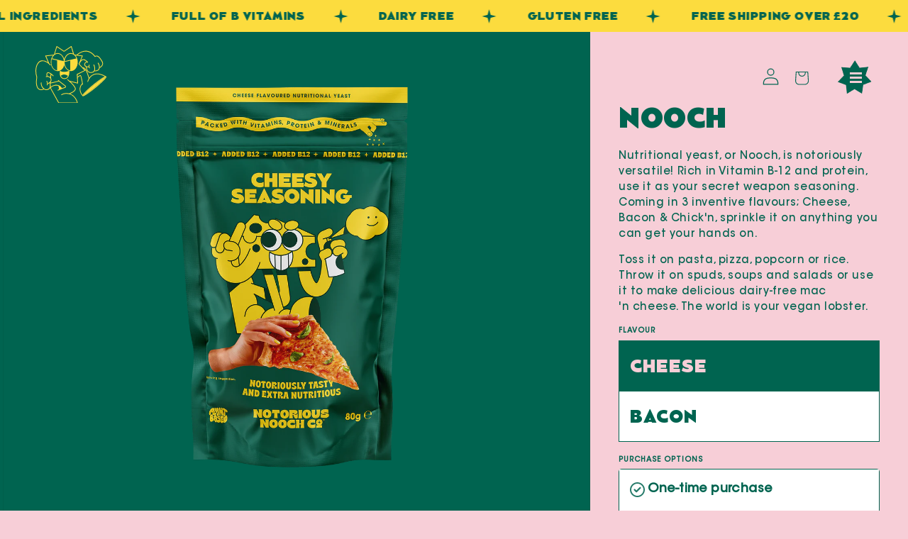

--- FILE ---
content_type: text/html; charset=utf-8
request_url: https://notoriousnooch.co/products/nooch
body_size: 38176
content:
<!doctype html>
<html class="no-js" lang="en">
  <head>
    <meta charset="utf-8">
    <meta http-equiv="X-UA-Compatible" content="IE=edge">
    <meta name="viewport" content="width=device-width,initial-scale=1">
    <meta name="theme-color" content="">
    <link rel="canonical" href="https://notoriousnooch.co/products/nooch">
    <link rel="preconnect" href="https://cdn.shopify.com" crossorigin><link rel="icon" type="image/png" href="//notoriousnooch.co/cdn/shop/files/Lounger.png?crop=center&height=32&v=1613125660&width=32"><link rel="preconnect" href="https://fonts.shopifycdn.com" crossorigin><title>
      Nooch
 &ndash; Notorious Nooch Co</title>

    
      <meta name="description" content="Nutritional yeast, or Nooch, is notoriously versatile! Rich in Vitamin B-12 and protein, use it as your secret weapon seasoning. Coming in 3 inventive flavours; Cheese, Bacon &amp;amp; Chick&#39;n, sprinkle it on anything you can get your hands on.  Toss it on pasta, pizza, popcorn or rice. Throw it on spuds, soups and salads ">
    

    

<meta property="og:site_name" content="Notorious Nooch Co">
<meta property="og:url" content="https://notoriousnooch.co/products/nooch">
<meta property="og:title" content="Nooch">
<meta property="og:type" content="product">
<meta property="og:description" content="Nutritional yeast, or Nooch, is notoriously versatile! Rich in Vitamin B-12 and protein, use it as your secret weapon seasoning. Coming in 3 inventive flavours; Cheese, Bacon &amp;amp; Chick&#39;n, sprinkle it on anything you can get your hands on.  Toss it on pasta, pizza, popcorn or rice. Throw it on spuds, soups and salads "><meta property="og:image" content="http://notoriousnooch.co/cdn/shop/products/chicken-front-transparent-80.png?v=1681408762">
  <meta property="og:image:secure_url" content="https://notoriousnooch.co/cdn/shop/products/chicken-front-transparent-80.png?v=1681408762">
  <meta property="og:image:width" content="1147">
  <meta property="og:image:height" content="1578"><meta property="og:price:amount" content="4.99">
  <meta property="og:price:currency" content="GBP"><meta name="twitter:card" content="summary_large_image">
<meta name="twitter:title" content="Nooch">
<meta name="twitter:description" content="Nutritional yeast, or Nooch, is notoriously versatile! Rich in Vitamin B-12 and protein, use it as your secret weapon seasoning. Coming in 3 inventive flavours; Cheese, Bacon &amp;amp; Chick&#39;n, sprinkle it on anything you can get your hands on.  Toss it on pasta, pizza, popcorn or rice. Throw it on spuds, soups and salads ">


    <script src="//notoriousnooch.co/cdn/shop/t/19/assets/global.js?v=86036197167377689751681325382" defer="defer"></script>
    <script>window.performance && window.performance.mark && window.performance.mark('shopify.content_for_header.start');</script><meta id="shopify-digital-wallet" name="shopify-digital-wallet" content="/52924612804/digital_wallets/dialog">
<meta name="shopify-checkout-api-token" content="56500a5412f634376c136df4bdc06fc7">
<link rel="alternate" type="application/json+oembed" href="https://notoriousnooch.co/products/nooch.oembed">
<script async="async" src="/checkouts/internal/preloads.js?locale=en-GB"></script>
<link rel="preconnect" href="https://shop.app" crossorigin="anonymous">
<script async="async" src="https://shop.app/checkouts/internal/preloads.js?locale=en-GB&shop_id=52924612804" crossorigin="anonymous"></script>
<script id="apple-pay-shop-capabilities" type="application/json">{"shopId":52924612804,"countryCode":"GB","currencyCode":"GBP","merchantCapabilities":["supports3DS"],"merchantId":"gid:\/\/shopify\/Shop\/52924612804","merchantName":"Notorious Nooch Co","requiredBillingContactFields":["postalAddress","email"],"requiredShippingContactFields":["postalAddress","email"],"shippingType":"shipping","supportedNetworks":["visa","maestro","masterCard","amex","discover","elo"],"total":{"type":"pending","label":"Notorious Nooch Co","amount":"1.00"},"shopifyPaymentsEnabled":true,"supportsSubscriptions":true}</script>
<script id="shopify-features" type="application/json">{"accessToken":"56500a5412f634376c136df4bdc06fc7","betas":["rich-media-storefront-analytics"],"domain":"notoriousnooch.co","predictiveSearch":true,"shopId":52924612804,"locale":"en"}</script>
<script>var Shopify = Shopify || {};
Shopify.shop = "notorious-nooch-co.myshopify.com";
Shopify.locale = "en";
Shopify.currency = {"active":"GBP","rate":"1.0"};
Shopify.country = "GB";
Shopify.theme = {"name":"Notoriousnooch - PHASE 2 - THEME REBUILD - Chicken","id":131324543172,"schema_name":"Dawn","schema_version":"7.0.1","theme_store_id":null,"role":"main"};
Shopify.theme.handle = "null";
Shopify.theme.style = {"id":null,"handle":null};
Shopify.cdnHost = "notoriousnooch.co/cdn";
Shopify.routes = Shopify.routes || {};
Shopify.routes.root = "/";</script>
<script type="module">!function(o){(o.Shopify=o.Shopify||{}).modules=!0}(window);</script>
<script>!function(o){function n(){var o=[];function n(){o.push(Array.prototype.slice.apply(arguments))}return n.q=o,n}var t=o.Shopify=o.Shopify||{};t.loadFeatures=n(),t.autoloadFeatures=n()}(window);</script>
<script>
  window.ShopifyPay = window.ShopifyPay || {};
  window.ShopifyPay.apiHost = "shop.app\/pay";
  window.ShopifyPay.redirectState = null;
</script>
<script id="shop-js-analytics" type="application/json">{"pageType":"product"}</script>
<script defer="defer" async type="module" src="//notoriousnooch.co/cdn/shopifycloud/shop-js/modules/v2/client.init-shop-cart-sync_C5BV16lS.en.esm.js"></script>
<script defer="defer" async type="module" src="//notoriousnooch.co/cdn/shopifycloud/shop-js/modules/v2/chunk.common_CygWptCX.esm.js"></script>
<script type="module">
  await import("//notoriousnooch.co/cdn/shopifycloud/shop-js/modules/v2/client.init-shop-cart-sync_C5BV16lS.en.esm.js");
await import("//notoriousnooch.co/cdn/shopifycloud/shop-js/modules/v2/chunk.common_CygWptCX.esm.js");

  window.Shopify.SignInWithShop?.initShopCartSync?.({"fedCMEnabled":true,"windoidEnabled":true});

</script>
<script>
  window.Shopify = window.Shopify || {};
  if (!window.Shopify.featureAssets) window.Shopify.featureAssets = {};
  window.Shopify.featureAssets['shop-js'] = {"shop-cart-sync":["modules/v2/client.shop-cart-sync_ZFArdW7E.en.esm.js","modules/v2/chunk.common_CygWptCX.esm.js"],"init-fed-cm":["modules/v2/client.init-fed-cm_CmiC4vf6.en.esm.js","modules/v2/chunk.common_CygWptCX.esm.js"],"shop-button":["modules/v2/client.shop-button_tlx5R9nI.en.esm.js","modules/v2/chunk.common_CygWptCX.esm.js"],"shop-cash-offers":["modules/v2/client.shop-cash-offers_DOA2yAJr.en.esm.js","modules/v2/chunk.common_CygWptCX.esm.js","modules/v2/chunk.modal_D71HUcav.esm.js"],"init-windoid":["modules/v2/client.init-windoid_sURxWdc1.en.esm.js","modules/v2/chunk.common_CygWptCX.esm.js"],"shop-toast-manager":["modules/v2/client.shop-toast-manager_ClPi3nE9.en.esm.js","modules/v2/chunk.common_CygWptCX.esm.js"],"init-shop-email-lookup-coordinator":["modules/v2/client.init-shop-email-lookup-coordinator_B8hsDcYM.en.esm.js","modules/v2/chunk.common_CygWptCX.esm.js"],"init-shop-cart-sync":["modules/v2/client.init-shop-cart-sync_C5BV16lS.en.esm.js","modules/v2/chunk.common_CygWptCX.esm.js"],"avatar":["modules/v2/client.avatar_BTnouDA3.en.esm.js"],"pay-button":["modules/v2/client.pay-button_FdsNuTd3.en.esm.js","modules/v2/chunk.common_CygWptCX.esm.js"],"init-customer-accounts":["modules/v2/client.init-customer-accounts_DxDtT_ad.en.esm.js","modules/v2/client.shop-login-button_C5VAVYt1.en.esm.js","modules/v2/chunk.common_CygWptCX.esm.js","modules/v2/chunk.modal_D71HUcav.esm.js"],"init-shop-for-new-customer-accounts":["modules/v2/client.init-shop-for-new-customer-accounts_ChsxoAhi.en.esm.js","modules/v2/client.shop-login-button_C5VAVYt1.en.esm.js","modules/v2/chunk.common_CygWptCX.esm.js","modules/v2/chunk.modal_D71HUcav.esm.js"],"shop-login-button":["modules/v2/client.shop-login-button_C5VAVYt1.en.esm.js","modules/v2/chunk.common_CygWptCX.esm.js","modules/v2/chunk.modal_D71HUcav.esm.js"],"init-customer-accounts-sign-up":["modules/v2/client.init-customer-accounts-sign-up_CPSyQ0Tj.en.esm.js","modules/v2/client.shop-login-button_C5VAVYt1.en.esm.js","modules/v2/chunk.common_CygWptCX.esm.js","modules/v2/chunk.modal_D71HUcav.esm.js"],"shop-follow-button":["modules/v2/client.shop-follow-button_Cva4Ekp9.en.esm.js","modules/v2/chunk.common_CygWptCX.esm.js","modules/v2/chunk.modal_D71HUcav.esm.js"],"checkout-modal":["modules/v2/client.checkout-modal_BPM8l0SH.en.esm.js","modules/v2/chunk.common_CygWptCX.esm.js","modules/v2/chunk.modal_D71HUcav.esm.js"],"lead-capture":["modules/v2/client.lead-capture_Bi8yE_yS.en.esm.js","modules/v2/chunk.common_CygWptCX.esm.js","modules/v2/chunk.modal_D71HUcav.esm.js"],"shop-login":["modules/v2/client.shop-login_D6lNrXab.en.esm.js","modules/v2/chunk.common_CygWptCX.esm.js","modules/v2/chunk.modal_D71HUcav.esm.js"],"payment-terms":["modules/v2/client.payment-terms_CZxnsJam.en.esm.js","modules/v2/chunk.common_CygWptCX.esm.js","modules/v2/chunk.modal_D71HUcav.esm.js"]};
</script>
<script>(function() {
  var isLoaded = false;
  function asyncLoad() {
    if (isLoaded) return;
    isLoaded = true;
    var urls = ["https:\/\/instafeed.nfcube.com\/cdn\/d807c0007601cdbb95eea667208a2275.js?shop=notorious-nooch-co.myshopify.com","https:\/\/static.klaviyo.com\/onsite\/js\/TxaZNH\/klaviyo.js?company_id=TxaZNH\u0026shop=notorious-nooch-co.myshopify.com"];
    for (var i = 0; i < urls.length; i++) {
      var s = document.createElement('script');
      s.type = 'text/javascript';
      s.async = true;
      s.src = urls[i];
      var x = document.getElementsByTagName('script')[0];
      x.parentNode.insertBefore(s, x);
    }
  };
  if(window.attachEvent) {
    window.attachEvent('onload', asyncLoad);
  } else {
    window.addEventListener('load', asyncLoad, false);
  }
})();</script>
<script id="__st">var __st={"a":52924612804,"offset":0,"reqid":"5cf52a10-4807-41ed-9076-454363cd3ba2-1768733407","pageurl":"notoriousnooch.co\/products\/nooch","u":"72835400eab2","p":"product","rtyp":"product","rid":6990870741188};</script>
<script>window.ShopifyPaypalV4VisibilityTracking = true;</script>
<script id="captcha-bootstrap">!function(){'use strict';const t='contact',e='account',n='new_comment',o=[[t,t],['blogs',n],['comments',n],[t,'customer']],c=[[e,'customer_login'],[e,'guest_login'],[e,'recover_customer_password'],[e,'create_customer']],r=t=>t.map((([t,e])=>`form[action*='/${t}']:not([data-nocaptcha='true']) input[name='form_type'][value='${e}']`)).join(','),a=t=>()=>t?[...document.querySelectorAll(t)].map((t=>t.form)):[];function s(){const t=[...o],e=r(t);return a(e)}const i='password',u='form_key',d=['recaptcha-v3-token','g-recaptcha-response','h-captcha-response',i],f=()=>{try{return window.sessionStorage}catch{return}},m='__shopify_v',_=t=>t.elements[u];function p(t,e,n=!1){try{const o=window.sessionStorage,c=JSON.parse(o.getItem(e)),{data:r}=function(t){const{data:e,action:n}=t;return t[m]||n?{data:e,action:n}:{data:t,action:n}}(c);for(const[e,n]of Object.entries(r))t.elements[e]&&(t.elements[e].value=n);n&&o.removeItem(e)}catch(o){console.error('form repopulation failed',{error:o})}}const l='form_type',E='cptcha';function T(t){t.dataset[E]=!0}const w=window,h=w.document,L='Shopify',v='ce_forms',y='captcha';let A=!1;((t,e)=>{const n=(g='f06e6c50-85a8-45c8-87d0-21a2b65856fe',I='https://cdn.shopify.com/shopifycloud/storefront-forms-hcaptcha/ce_storefront_forms_captcha_hcaptcha.v1.5.2.iife.js',D={infoText:'Protected by hCaptcha',privacyText:'Privacy',termsText:'Terms'},(t,e,n)=>{const o=w[L][v],c=o.bindForm;if(c)return c(t,g,e,D).then(n);var r;o.q.push([[t,g,e,D],n]),r=I,A||(h.body.append(Object.assign(h.createElement('script'),{id:'captcha-provider',async:!0,src:r})),A=!0)});var g,I,D;w[L]=w[L]||{},w[L][v]=w[L][v]||{},w[L][v].q=[],w[L][y]=w[L][y]||{},w[L][y].protect=function(t,e){n(t,void 0,e),T(t)},Object.freeze(w[L][y]),function(t,e,n,w,h,L){const[v,y,A,g]=function(t,e,n){const i=e?o:[],u=t?c:[],d=[...i,...u],f=r(d),m=r(i),_=r(d.filter((([t,e])=>n.includes(e))));return[a(f),a(m),a(_),s()]}(w,h,L),I=t=>{const e=t.target;return e instanceof HTMLFormElement?e:e&&e.form},D=t=>v().includes(t);t.addEventListener('submit',(t=>{const e=I(t);if(!e)return;const n=D(e)&&!e.dataset.hcaptchaBound&&!e.dataset.recaptchaBound,o=_(e),c=g().includes(e)&&(!o||!o.value);(n||c)&&t.preventDefault(),c&&!n&&(function(t){try{if(!f())return;!function(t){const e=f();if(!e)return;const n=_(t);if(!n)return;const o=n.value;o&&e.removeItem(o)}(t);const e=Array.from(Array(32),(()=>Math.random().toString(36)[2])).join('');!function(t,e){_(t)||t.append(Object.assign(document.createElement('input'),{type:'hidden',name:u})),t.elements[u].value=e}(t,e),function(t,e){const n=f();if(!n)return;const o=[...t.querySelectorAll(`input[type='${i}']`)].map((({name:t})=>t)),c=[...d,...o],r={};for(const[a,s]of new FormData(t).entries())c.includes(a)||(r[a]=s);n.setItem(e,JSON.stringify({[m]:1,action:t.action,data:r}))}(t,e)}catch(e){console.error('failed to persist form',e)}}(e),e.submit())}));const S=(t,e)=>{t&&!t.dataset[E]&&(n(t,e.some((e=>e===t))),T(t))};for(const o of['focusin','change'])t.addEventListener(o,(t=>{const e=I(t);D(e)&&S(e,y())}));const B=e.get('form_key'),M=e.get(l),P=B&&M;t.addEventListener('DOMContentLoaded',(()=>{const t=y();if(P)for(const e of t)e.elements[l].value===M&&p(e,B);[...new Set([...A(),...v().filter((t=>'true'===t.dataset.shopifyCaptcha))])].forEach((e=>S(e,t)))}))}(h,new URLSearchParams(w.location.search),n,t,e,['guest_login'])})(!0,!0)}();</script>
<script integrity="sha256-4kQ18oKyAcykRKYeNunJcIwy7WH5gtpwJnB7kiuLZ1E=" data-source-attribution="shopify.loadfeatures" defer="defer" src="//notoriousnooch.co/cdn/shopifycloud/storefront/assets/storefront/load_feature-a0a9edcb.js" crossorigin="anonymous"></script>
<script crossorigin="anonymous" defer="defer" src="//notoriousnooch.co/cdn/shopifycloud/storefront/assets/shopify_pay/storefront-65b4c6d7.js?v=20250812"></script>
<script data-source-attribution="shopify.dynamic_checkout.dynamic.init">var Shopify=Shopify||{};Shopify.PaymentButton=Shopify.PaymentButton||{isStorefrontPortableWallets:!0,init:function(){window.Shopify.PaymentButton.init=function(){};var t=document.createElement("script");t.src="https://notoriousnooch.co/cdn/shopifycloud/portable-wallets/latest/portable-wallets.en.js",t.type="module",document.head.appendChild(t)}};
</script>
<script data-source-attribution="shopify.dynamic_checkout.buyer_consent">
  function portableWalletsHideBuyerConsent(e){var t=document.getElementById("shopify-buyer-consent"),n=document.getElementById("shopify-subscription-policy-button");t&&n&&(t.classList.add("hidden"),t.setAttribute("aria-hidden","true"),n.removeEventListener("click",e))}function portableWalletsShowBuyerConsent(e){var t=document.getElementById("shopify-buyer-consent"),n=document.getElementById("shopify-subscription-policy-button");t&&n&&(t.classList.remove("hidden"),t.removeAttribute("aria-hidden"),n.addEventListener("click",e))}window.Shopify?.PaymentButton&&(window.Shopify.PaymentButton.hideBuyerConsent=portableWalletsHideBuyerConsent,window.Shopify.PaymentButton.showBuyerConsent=portableWalletsShowBuyerConsent);
</script>
<script data-source-attribution="shopify.dynamic_checkout.cart.bootstrap">document.addEventListener("DOMContentLoaded",(function(){function t(){return document.querySelector("shopify-accelerated-checkout-cart, shopify-accelerated-checkout")}if(t())Shopify.PaymentButton.init();else{new MutationObserver((function(e,n){t()&&(Shopify.PaymentButton.init(),n.disconnect())})).observe(document.body,{childList:!0,subtree:!0})}}));
</script>
<script id='scb4127' type='text/javascript' async='' src='https://notoriousnooch.co/cdn/shopifycloud/privacy-banner/storefront-banner.js'></script><link id="shopify-accelerated-checkout-styles" rel="stylesheet" media="screen" href="https://notoriousnooch.co/cdn/shopifycloud/portable-wallets/latest/accelerated-checkout-backwards-compat.css" crossorigin="anonymous">
<style id="shopify-accelerated-checkout-cart">
        #shopify-buyer-consent {
  margin-top: 1em;
  display: inline-block;
  width: 100%;
}

#shopify-buyer-consent.hidden {
  display: none;
}

#shopify-subscription-policy-button {
  background: none;
  border: none;
  padding: 0;
  text-decoration: underline;
  font-size: inherit;
  cursor: pointer;
}

#shopify-subscription-policy-button::before {
  box-shadow: none;
}

      </style>
<script id="sections-script" data-sections="header,footer" defer="defer" src="//notoriousnooch.co/cdn/shop/t/19/compiled_assets/scripts.js?12280"></script>
<script>window.performance && window.performance.mark && window.performance.mark('shopify.content_for_header.end');</script>


    <style data-shopify>
      @font-face {
  font-family: Assistant;
  font-weight: 400;
  font-style: normal;
  font-display: swap;
  src: url("//notoriousnooch.co/cdn/fonts/assistant/assistant_n4.9120912a469cad1cc292572851508ca49d12e768.woff2") format("woff2"),
       url("//notoriousnooch.co/cdn/fonts/assistant/assistant_n4.6e9875ce64e0fefcd3f4446b7ec9036b3ddd2985.woff") format("woff");
}

      @font-face {
  font-family: Assistant;
  font-weight: 700;
  font-style: normal;
  font-display: swap;
  src: url("//notoriousnooch.co/cdn/fonts/assistant/assistant_n7.bf44452348ec8b8efa3aa3068825305886b1c83c.woff2") format("woff2"),
       url("//notoriousnooch.co/cdn/fonts/assistant/assistant_n7.0c887fee83f6b3bda822f1150b912c72da0f7b64.woff") format("woff");
}

      
      
      @font-face {
  font-family: Assistant;
  font-weight: 400;
  font-style: normal;
  font-display: swap;
  src: url("//notoriousnooch.co/cdn/fonts/assistant/assistant_n4.9120912a469cad1cc292572851508ca49d12e768.woff2") format("woff2"),
       url("//notoriousnooch.co/cdn/fonts/assistant/assistant_n4.6e9875ce64e0fefcd3f4446b7ec9036b3ddd2985.woff") format("woff");
}


      :root {
        --font-body-family: Assistant, sans-serif;
        --font-body-style: normal;
        --font-body-weight: 400;
        --font-body-weight-bold: 700;

        --font-heading-family: Assistant, sans-serif;
        --font-heading-style: normal;
        --font-heading-weight: 400;

        --font-body-scale: 1.0;
        --font-heading-scale: 1.0;

        --color-base-text: 18, 18, 18;
        --color-shadow: 18, 18, 18;
        --color-base-background-1: 255, 255, 255;
        --color-base-background-2: 243, 243, 243;
        --color-base-solid-button-labels: 247, 221, 94;
        --color-base-outline-button-labels: 18, 18, 18;
        --color-base-accent-1: 42, 98, 81;
        --color-base-accent-2: 51, 79, 180;
        --payment-terms-background-color: #ffffff;

        --gradient-base-background-1: #ffffff;
        --gradient-base-background-2: #f3f3f3;
        --gradient-base-accent-1: #2a6251;
        --gradient-base-accent-2: #334fb4;

        --media-padding: px;
        --media-border-opacity: 0.05;
        --media-border-width: 1px;
        --media-radius: 0px;
        --media-shadow-opacity: 0.0;
        --media-shadow-horizontal-offset: 0px;
        --media-shadow-vertical-offset: 4px;
        --media-shadow-blur-radius: 5px;
        --media-shadow-visible: 0;

        --page-width: 160rem;
        --page-width-margin: 0rem;

        --product-card-image-padding: 0.0rem;
        --product-card-corner-radius: 0.0rem;
        --product-card-text-alignment: left;
        --product-card-border-width: 0.0rem;
        --product-card-border-opacity: 0.1;
        --product-card-shadow-opacity: 0.0;
        --product-card-shadow-visible: 0;
        --product-card-shadow-horizontal-offset: 0.0rem;
        --product-card-shadow-vertical-offset: 0.4rem;
        --product-card-shadow-blur-radius: 0.5rem;

        --collection-card-image-padding: 0.0rem;
        --collection-card-corner-radius: 0.0rem;
        --collection-card-text-alignment: left;
        --collection-card-border-width: 0.0rem;
        --collection-card-border-opacity: 0.1;
        --collection-card-shadow-opacity: 0.0;
        --collection-card-shadow-visible: 0;
        --collection-card-shadow-horizontal-offset: 0.0rem;
        --collection-card-shadow-vertical-offset: 0.4rem;
        --collection-card-shadow-blur-radius: 0.5rem;

        --blog-card-image-padding: 0.0rem;
        --blog-card-corner-radius: 0.0rem;
        --blog-card-text-alignment: left;
        --blog-card-border-width: 0.0rem;
        --blog-card-border-opacity: 0.1;
        --blog-card-shadow-opacity: 0.0;
        --blog-card-shadow-visible: 0;
        --blog-card-shadow-horizontal-offset: 0.0rem;
        --blog-card-shadow-vertical-offset: 0.4rem;
        --blog-card-shadow-blur-radius: 0.5rem;

        --badge-corner-radius: 4.0rem;

        --popup-border-width: 1px;
        --popup-border-opacity: 0.1;
        --popup-corner-radius: 0px;
        --popup-shadow-opacity: 0.0;
        --popup-shadow-horizontal-offset: 0px;
        --popup-shadow-vertical-offset: 4px;
        --popup-shadow-blur-radius: 5px;

        --drawer-border-width: 1px;
        --drawer-border-opacity: 0.1;
        --drawer-shadow-opacity: 0.0;
        --drawer-shadow-horizontal-offset: 0px;
        --drawer-shadow-vertical-offset: 4px;
        --drawer-shadow-blur-radius: 5px;

        --spacing-sections-desktop: 0px;
        --spacing-sections-mobile: 0px;

        --grid-desktop-vertical-spacing: 8px;
        --grid-desktop-horizontal-spacing: 8px;
        --grid-mobile-vertical-spacing: 4px;
        --grid-mobile-horizontal-spacing: 4px;

        --text-boxes-border-opacity: 0.1;
        --text-boxes-border-width: 0px;
        --text-boxes-radius: 0px;
        --text-boxes-shadow-opacity: 0.0;
        --text-boxes-shadow-visible: 0;
        --text-boxes-shadow-horizontal-offset: 0px;
        --text-boxes-shadow-vertical-offset: 4px;
        --text-boxes-shadow-blur-radius: 5px;

        --buttons-radius: 0px;
        --buttons-radius-outset: 0px;
        --buttons-border-width: 1px;
        --buttons-border-opacity: 1.0;
        --buttons-shadow-opacity: 0.0;
        --buttons-shadow-visible: 0;
        --buttons-shadow-horizontal-offset: 0px;
        --buttons-shadow-vertical-offset: 4px;
        --buttons-shadow-blur-radius: 5px;
        --buttons-border-offset: 0px;

        --inputs-radius: 0px;
        --inputs-border-width: 1px;
        --inputs-border-opacity: 0.55;
        --inputs-shadow-opacity: 0.0;
        --inputs-shadow-horizontal-offset: 0px;
        --inputs-margin-offset: 0px;
        --inputs-shadow-vertical-offset: 4px;
        --inputs-shadow-blur-radius: 5px;
        --inputs-radius-outset: 0px;

        --variant-pills-radius: 40px;
        --variant-pills-border-width: 1px;
        --variant-pills-border-opacity: 0.55;
        --variant-pills-shadow-opacity: 0.0;
        --variant-pills-shadow-horizontal-offset: 0px;
        --variant-pills-shadow-vertical-offset: 4px;
        --variant-pills-shadow-blur-radius: 5px;
      }

      *,
      *::before,
      *::after {
        box-sizing: inherit;
      }

      html {
        box-sizing: border-box;
        font-size: calc(var(--font-body-scale) * 62.5%);
        height: 100%;
      }

      body {
        display: grid;
        grid-template-rows: auto auto 1fr auto;
        grid-template-columns: 100%;
        min-height: 100%;
        margin: 0;
        font-size: 1.5rem;
        letter-spacing: 0.06rem;
        line-height: calc(1 + 0.8 / var(--font-body-scale));
/*         font-family: var(--font-body-family); */
        font-style: var(--font-body-style);
        font-weight: var(--font-body-weight);
      }

      @media screen and (min-width: 750px) {
        body {
          font-size: 1.6rem;
        }
      }
    </style>

    <link href="//notoriousnooch.co/cdn/shop/t/19/assets/base.css?v=33447793909227897171739878895" rel="stylesheet" type="text/css" media="all" />
<link rel="preload" as="font" href="//notoriousnooch.co/cdn/fonts/assistant/assistant_n4.9120912a469cad1cc292572851508ca49d12e768.woff2" type="font/woff2" crossorigin><link rel="preload" as="font" href="//notoriousnooch.co/cdn/fonts/assistant/assistant_n4.9120912a469cad1cc292572851508ca49d12e768.woff2" type="font/woff2" crossorigin><link rel="stylesheet" href="//notoriousnooch.co/cdn/shop/t/19/assets/component-predictive-search.css?v=83512081251802922551681325382" media="print" onload="this.media='all'"><script>document.documentElement.className = document.documentElement.className.replace('no-js', 'js');
    if (Shopify.designMode) {
      document.documentElement.classList.add('shopify-design-mode');
    }
    </script>

    <link href="//notoriousnooch.co/cdn/shop/t/19/assets/custom_variables.css?v=72297640079910877041681325382" rel="stylesheet" type="text/css" media="all" />
    <link href="//notoriousnooch.co/cdn/shop/t/19/assets/custom_typography.css?v=19436228922227374431681330911" rel="stylesheet" type="text/css" media="all" />
    <link href="//notoriousnooch.co/cdn/shop/t/19/assets/custom_header.css?v=25150952068079841051681325382" rel="stylesheet" type="text/css" media="all" />
    <link href="//notoriousnooch.co/cdn/shop/t/19/assets/custom_menu.css?v=32447386857715178851681325382" rel="stylesheet" type="text/css" media="all" />
    <link href="//notoriousnooch.co/cdn/shop/t/19/assets/custom_footer.css?v=55031968904454280941681325382" rel="stylesheet" type="text/css" media="all" />
    <link href="//notoriousnooch.co/cdn/shop/t/19/assets/custom_form.css?v=12093573232344099101681325382" rel="stylesheet" type="text/css" media="all" />
    <link href="//notoriousnooch.co/cdn/shop/t/19/assets/custom_home.css?v=34706897851213887681681330742" rel="stylesheet" type="text/css" media="all" />
    <link href="//notoriousnooch.co/cdn/shop/t/19/assets/custom_product.css?v=37412288993827504471681325382" rel="stylesheet" type="text/css" media="all" />
    <link href="//notoriousnooch.co/cdn/shop/t/19/assets/custom_global.css?v=120670150026988225101681325382" rel="stylesheet" type="text/css" media="all" /> 
    <link href="//notoriousnooch.co/cdn/shop/t/19/assets/custom_cart.css?v=98732242735671915681681325382" rel="stylesheet" type="text/css" media="all" /> 
      
    <script src="https://code.jquery.com/jquery-3.6.0.min.js" integrity="sha256-/xUj+3OJU5yExlq6GSYGSHk7tPXikynS7ogEvDej/m4=" crossorigin="anonymous"></script>
      
    <script src="https://cdnjs.cloudflare.com/ajax/libs/gsap/3.8.0/gsap.min.js"></script>
    <script src="https://cdnjs.cloudflare.com/ajax/libs/gsap/3.8.0/ScrollTrigger.min.js"></script> 
      
    <script
      type="text/javascript"
      src="https://cdnjs.cloudflare.com/ajax/libs/shopify-cartjs/1.1.0/rivets-cart.min.js"
    ></script>
      
      <script src="//notoriousnooch.co/cdn/shopifycloud/storefront/assets/themes_support/option_selection-b017cd28.js" type="text/javascript"></script>


        <!-- Google Tag Manager -->
    <script>(function(w,d,s,l,i){w[l]=w[l]||[];w[l].push({'gtm.start':
    new Date().getTime(),event:'gtm.js'});var f=d.getElementsByTagName(s)[0],
    j=d.createElement(s),dl=l!='dataLayer'?'&l='+l:'';j.async=true;j.src=
    'https://www.googletagmanager.com/gtm.js?id='+i+dl;f.parentNode.insertBefore(j,f);
    })(window,document,'script','dataLayer','GTM-T9QXWF3');</script>
    <!-- End Google Tag Manager -->

    <meta name="google-site-verification" content="jA6osvEKj0UUlsIaDk6rdM_P4cK8bJ5Y9J0KnkLFaow" />
    
    <!-- TrustBox script -->
    <script type="text/javascript" src="//widget.trustpilot.com/bootstrap/v5/tp.widget.bootstrap.min.js" async></script>
    <!-- End TrustBox script -->
    
  <!-- BEGIN app block: shopify://apps/paywhirl-subscriptions/blocks/paywhirl-customer-portal/41e95d60-82cf-46e8-84de-618d7e4c37b7 -->



<style>
@keyframes paywhirl-customer-portal-loader {
  0% { -ms-transform: rotate(0deg); -webkit-transform: rotate(0deg); transform: rotate(0deg); }
  100% { -ms-transform: rotate(360deg); -webkit-transform: rotate(360deg); transform: rotate(360deg); }
}

#paywhirl-customer-portal-frame {
  width: 100%;
  height: 0;
  border: none;
}

#paywhirl-customer-portal-loader {
  margin-top: 100px;
  text-align: center;
}

html.paywhirl-customer-portal main#MainContent > :not(#paywhirl-customer-portal-wrap) {
  display: none !important;
}
</style>

<script type="text/javascript">
(function() {
  const locale = window.Shopify && window.Shopify.locale ? window.Shopify.locale : 'en';

  const showSubscriptionsLink = false;
  const showCustomerLoginNote = false;
  const showAddressChangeNote = false;

  addEventListener('DOMContentLoaded', () => {
    const accountPath = '/account'
    if (showSubscriptionsLink && location.pathname === accountPath) {
      addSubscriptionsUrl()
    }

    const addressesPath = '/account/addresses'
    if (showAddressChangeNote && location.pathname === addressesPath) {
      addAddressChangeNote()
    }

    const accountLoginPath = '/account/login'
    if (showCustomerLoginNote && location.pathname === accountLoginPath) {
      addCustomerLoginNote()
    }
  }, { once: true });

  const portalPage = (() => {
    const match = location.search.match(/[\?&]pw-page=([^&]+)/);
    return match ? decodeURIComponent(match[1]) : null;
  })()

  if (!portalPage) {
    return;
  }

  document.querySelector('html').classList.add('paywhirl-customer-portal');

  function addSubscriptionsUrl() {
    const addressesLinkElements = document.querySelectorAll('[href="/account/addresses"]');

    Array.from(addressesLinkElements).forEach((addressesLinkElement) => {
      let targetElement = addressesLinkElement;
      let snippet = new DocumentFragment();

      const subscriptionLinkElement = document.createElement('A');
      const linkClasses = addressesLinkElement.getAttribute('class');
      subscriptionLinkElement.innerHTML = t('general:account-subscriptions-link', 'My Subscriptions');
      subscriptionLinkElement.setAttribute('href', '/account?pw-page=%2F');
      linkClasses && subscriptionLinkElement.setAttribute('class', linkClasses);

      if (!targetElement.nextElementSibling && !targetElement.previousElementSibling) {
          targetElement = addressesLinkElement.parentElement;

          const container = document.createElement(targetElement.tagName);
          const containerClasses = targetElement.getAttribute('class');
          containerClasses && container.setAttribute('class', containerClasses);

          snippet = container;
      }

      snippet.appendChild(subscriptionLinkElement);

      targetElement.after(snippet)

      const targetDisplayStyle = window.getComputedStyle(targetElement).display;
      if (['inline', 'inline-block'].includes(targetDisplayStyle)) {
          targetElement.after(document.createElement('BR'))
      }
    });
  }

  function addAddressChangeNote() {
    const addressesPath = '/account/addresses'
    const forms = document.querySelectorAll('form[action^="' + addressesPath + '"]')

    Array.from(forms).forEach((form) => {
      const submitButton = form.querySelector('[type="submit"]')
      const infoText = document.createElement('P')
      const subscriptionsLink = t('general:account-subscriptions-link', 'my subscriptions').toLowerCase()
      const text = t('general:default-address-change-note', "Changing your default address does not affect existing subscriptions. If you'd like to change your delivery address for recurring orders, please visit the _SUBSCRIPTIONS_LINK_ page")
      infoText.innerHTML = text.replace('_SUBSCRIPTIONS_LINK_', '<a href="/account?pw-page=%2F">' + subscriptionsLink + '</a>')

      if (submitButton) {
        submitButton.parentElement.insertBefore(infoText, submitButton)
        return
      }

      const defaultAddressInput = form.querySelector('input[name="address[default]"]')
      if (defaultAddressInput) {
        defaultAddressInput.parentElement.insertBefore(infoText, defaultAddressInput)
      }
    })
  }

  function addCustomerLoginNote() {
    const accountLoginPath = '/account/login'
    const forms = document.querySelectorAll('form[action^="' + accountLoginPath + '"]')

    Array.from(forms).forEach((form) => {
      const textNote = document.createElement('P')
      textNote.innerHTML = t('general:customer-login-page-note', 'In order to access your subscriptions, create an account with the same email address')
      form.append(textNote)
    })
  }

  function t(key, defaultValue) {
    const settings = null;

    const defaultKey = `default:${key}`;
    const localeKey = `${locale}:${key}`;
    const translations = settings && settings.translations ? settings.translations : {};
    const defaultTranslation = translations[defaultKey] ? translations[defaultKey] : defaultValue;

    return translations[localeKey] ? translations[localeKey] : defaultTranslation;
  }

  const template = `
    <div id="paywhirl-customer-portal-wrap" class="page-width">
      <div id="paywhirl-customer-portal-loader">
<svg
  aria-hidden="true"
  focusable="false"
  role="presentation"
  style="animation: paywhirl-customer-portal-loader 500ms infinite linear;display:inline-block;width:20px;height:20px;vertical-align:middle;fill:currentColor;"
  viewBox="0 0 20 20"
>
  <path d="M7.229 1.173a9.25 9.25 0 1 0 11.655 11.412 1.25 1.25 0 1 0-2.4-.698 6.75 6.75 0 1 1-8.506-8.329 1.25 1.25 0 1 0-.75-2.385z" fill="#919EAB"/>
</svg>
</div>
      <iframe id="paywhirl-customer-portal-frame" src="/a/paywhirl${portalPage}?locale=${locale}&use_built_in_stylesheets=1"></iframe>
    </div>
  `;

  addEventListener('load', () => {
    const containerSelector = "main#MainContent";
    const container = document.querySelector(containerSelector);

    if (!container) {
      return console.log(`The container element '${containerSelector}' for the PayWhirl Customer Portal couldn't be found. Please review the corresponding setting in Theme settings -> App embeds or contact our support.`);
    }

    container.innerHTML = template;
  })
})()
</script>

<!-- END app block --><link href="https://monorail-edge.shopifysvc.com" rel="dns-prefetch">
<script>(function(){if ("sendBeacon" in navigator && "performance" in window) {try {var session_token_from_headers = performance.getEntriesByType('navigation')[0].serverTiming.find(x => x.name == '_s').description;} catch {var session_token_from_headers = undefined;}var session_cookie_matches = document.cookie.match(/_shopify_s=([^;]*)/);var session_token_from_cookie = session_cookie_matches && session_cookie_matches.length === 2 ? session_cookie_matches[1] : "";var session_token = session_token_from_headers || session_token_from_cookie || "";function handle_abandonment_event(e) {var entries = performance.getEntries().filter(function(entry) {return /monorail-edge.shopifysvc.com/.test(entry.name);});if (!window.abandonment_tracked && entries.length === 0) {window.abandonment_tracked = true;var currentMs = Date.now();var navigation_start = performance.timing.navigationStart;var payload = {shop_id: 52924612804,url: window.location.href,navigation_start,duration: currentMs - navigation_start,session_token,page_type: "product"};window.navigator.sendBeacon("https://monorail-edge.shopifysvc.com/v1/produce", JSON.stringify({schema_id: "online_store_buyer_site_abandonment/1.1",payload: payload,metadata: {event_created_at_ms: currentMs,event_sent_at_ms: currentMs}}));}}window.addEventListener('pagehide', handle_abandonment_event);}}());</script>
<script id="web-pixels-manager-setup">(function e(e,d,r,n,o){if(void 0===o&&(o={}),!Boolean(null===(a=null===(i=window.Shopify)||void 0===i?void 0:i.analytics)||void 0===a?void 0:a.replayQueue)){var i,a;window.Shopify=window.Shopify||{};var t=window.Shopify;t.analytics=t.analytics||{};var s=t.analytics;s.replayQueue=[],s.publish=function(e,d,r){return s.replayQueue.push([e,d,r]),!0};try{self.performance.mark("wpm:start")}catch(e){}var l=function(){var e={modern:/Edge?\/(1{2}[4-9]|1[2-9]\d|[2-9]\d{2}|\d{4,})\.\d+(\.\d+|)|Firefox\/(1{2}[4-9]|1[2-9]\d|[2-9]\d{2}|\d{4,})\.\d+(\.\d+|)|Chrom(ium|e)\/(9{2}|\d{3,})\.\d+(\.\d+|)|(Maci|X1{2}).+ Version\/(15\.\d+|(1[6-9]|[2-9]\d|\d{3,})\.\d+)([,.]\d+|)( \(\w+\)|)( Mobile\/\w+|) Safari\/|Chrome.+OPR\/(9{2}|\d{3,})\.\d+\.\d+|(CPU[ +]OS|iPhone[ +]OS|CPU[ +]iPhone|CPU IPhone OS|CPU iPad OS)[ +]+(15[._]\d+|(1[6-9]|[2-9]\d|\d{3,})[._]\d+)([._]\d+|)|Android:?[ /-](13[3-9]|1[4-9]\d|[2-9]\d{2}|\d{4,})(\.\d+|)(\.\d+|)|Android.+Firefox\/(13[5-9]|1[4-9]\d|[2-9]\d{2}|\d{4,})\.\d+(\.\d+|)|Android.+Chrom(ium|e)\/(13[3-9]|1[4-9]\d|[2-9]\d{2}|\d{4,})\.\d+(\.\d+|)|SamsungBrowser\/([2-9]\d|\d{3,})\.\d+/,legacy:/Edge?\/(1[6-9]|[2-9]\d|\d{3,})\.\d+(\.\d+|)|Firefox\/(5[4-9]|[6-9]\d|\d{3,})\.\d+(\.\d+|)|Chrom(ium|e)\/(5[1-9]|[6-9]\d|\d{3,})\.\d+(\.\d+|)([\d.]+$|.*Safari\/(?![\d.]+ Edge\/[\d.]+$))|(Maci|X1{2}).+ Version\/(10\.\d+|(1[1-9]|[2-9]\d|\d{3,})\.\d+)([,.]\d+|)( \(\w+\)|)( Mobile\/\w+|) Safari\/|Chrome.+OPR\/(3[89]|[4-9]\d|\d{3,})\.\d+\.\d+|(CPU[ +]OS|iPhone[ +]OS|CPU[ +]iPhone|CPU IPhone OS|CPU iPad OS)[ +]+(10[._]\d+|(1[1-9]|[2-9]\d|\d{3,})[._]\d+)([._]\d+|)|Android:?[ /-](13[3-9]|1[4-9]\d|[2-9]\d{2}|\d{4,})(\.\d+|)(\.\d+|)|Mobile Safari.+OPR\/([89]\d|\d{3,})\.\d+\.\d+|Android.+Firefox\/(13[5-9]|1[4-9]\d|[2-9]\d{2}|\d{4,})\.\d+(\.\d+|)|Android.+Chrom(ium|e)\/(13[3-9]|1[4-9]\d|[2-9]\d{2}|\d{4,})\.\d+(\.\d+|)|Android.+(UC? ?Browser|UCWEB|U3)[ /]?(15\.([5-9]|\d{2,})|(1[6-9]|[2-9]\d|\d{3,})\.\d+)\.\d+|SamsungBrowser\/(5\.\d+|([6-9]|\d{2,})\.\d+)|Android.+MQ{2}Browser\/(14(\.(9|\d{2,})|)|(1[5-9]|[2-9]\d|\d{3,})(\.\d+|))(\.\d+|)|K[Aa][Ii]OS\/(3\.\d+|([4-9]|\d{2,})\.\d+)(\.\d+|)/},d=e.modern,r=e.legacy,n=navigator.userAgent;return n.match(d)?"modern":n.match(r)?"legacy":"unknown"}(),u="modern"===l?"modern":"legacy",c=(null!=n?n:{modern:"",legacy:""})[u],f=function(e){return[e.baseUrl,"/wpm","/b",e.hashVersion,"modern"===e.buildTarget?"m":"l",".js"].join("")}({baseUrl:d,hashVersion:r,buildTarget:u}),m=function(e){var d=e.version,r=e.bundleTarget,n=e.surface,o=e.pageUrl,i=e.monorailEndpoint;return{emit:function(e){var a=e.status,t=e.errorMsg,s=(new Date).getTime(),l=JSON.stringify({metadata:{event_sent_at_ms:s},events:[{schema_id:"web_pixels_manager_load/3.1",payload:{version:d,bundle_target:r,page_url:o,status:a,surface:n,error_msg:t},metadata:{event_created_at_ms:s}}]});if(!i)return console&&console.warn&&console.warn("[Web Pixels Manager] No Monorail endpoint provided, skipping logging."),!1;try{return self.navigator.sendBeacon.bind(self.navigator)(i,l)}catch(e){}var u=new XMLHttpRequest;try{return u.open("POST",i,!0),u.setRequestHeader("Content-Type","text/plain"),u.send(l),!0}catch(e){return console&&console.warn&&console.warn("[Web Pixels Manager] Got an unhandled error while logging to Monorail."),!1}}}}({version:r,bundleTarget:l,surface:e.surface,pageUrl:self.location.href,monorailEndpoint:e.monorailEndpoint});try{o.browserTarget=l,function(e){var d=e.src,r=e.async,n=void 0===r||r,o=e.onload,i=e.onerror,a=e.sri,t=e.scriptDataAttributes,s=void 0===t?{}:t,l=document.createElement("script"),u=document.querySelector("head"),c=document.querySelector("body");if(l.async=n,l.src=d,a&&(l.integrity=a,l.crossOrigin="anonymous"),s)for(var f in s)if(Object.prototype.hasOwnProperty.call(s,f))try{l.dataset[f]=s[f]}catch(e){}if(o&&l.addEventListener("load",o),i&&l.addEventListener("error",i),u)u.appendChild(l);else{if(!c)throw new Error("Did not find a head or body element to append the script");c.appendChild(l)}}({src:f,async:!0,onload:function(){if(!function(){var e,d;return Boolean(null===(d=null===(e=window.Shopify)||void 0===e?void 0:e.analytics)||void 0===d?void 0:d.initialized)}()){var d=window.webPixelsManager.init(e)||void 0;if(d){var r=window.Shopify.analytics;r.replayQueue.forEach((function(e){var r=e[0],n=e[1],o=e[2];d.publishCustomEvent(r,n,o)})),r.replayQueue=[],r.publish=d.publishCustomEvent,r.visitor=d.visitor,r.initialized=!0}}},onerror:function(){return m.emit({status:"failed",errorMsg:"".concat(f," has failed to load")})},sri:function(e){var d=/^sha384-[A-Za-z0-9+/=]+$/;return"string"==typeof e&&d.test(e)}(c)?c:"",scriptDataAttributes:o}),m.emit({status:"loading"})}catch(e){m.emit({status:"failed",errorMsg:(null==e?void 0:e.message)||"Unknown error"})}}})({shopId: 52924612804,storefrontBaseUrl: "https://notoriousnooch.co",extensionsBaseUrl: "https://extensions.shopifycdn.com/cdn/shopifycloud/web-pixels-manager",monorailEndpoint: "https://monorail-edge.shopifysvc.com/unstable/produce_batch",surface: "storefront-renderer",enabledBetaFlags: ["2dca8a86"],webPixelsConfigList: [{"id":"446333124","configuration":"{\"pixelCode\":\"CD81MDJC77UAM8C0VO2G\"}","eventPayloadVersion":"v1","runtimeContext":"STRICT","scriptVersion":"22e92c2ad45662f435e4801458fb78cc","type":"APP","apiClientId":4383523,"privacyPurposes":["ANALYTICS","MARKETING","SALE_OF_DATA"],"dataSharingAdjustments":{"protectedCustomerApprovalScopes":["read_customer_address","read_customer_email","read_customer_name","read_customer_personal_data","read_customer_phone"]}},{"id":"192970948","configuration":"{\"pixel_id\":\"456826948896896\",\"pixel_type\":\"facebook_pixel\",\"metaapp_system_user_token\":\"-\"}","eventPayloadVersion":"v1","runtimeContext":"OPEN","scriptVersion":"ca16bc87fe92b6042fbaa3acc2fbdaa6","type":"APP","apiClientId":2329312,"privacyPurposes":["ANALYTICS","MARKETING","SALE_OF_DATA"],"dataSharingAdjustments":{"protectedCustomerApprovalScopes":["read_customer_address","read_customer_email","read_customer_name","read_customer_personal_data","read_customer_phone"]}},{"id":"shopify-app-pixel","configuration":"{}","eventPayloadVersion":"v1","runtimeContext":"STRICT","scriptVersion":"0450","apiClientId":"shopify-pixel","type":"APP","privacyPurposes":["ANALYTICS","MARKETING"]},{"id":"shopify-custom-pixel","eventPayloadVersion":"v1","runtimeContext":"LAX","scriptVersion":"0450","apiClientId":"shopify-pixel","type":"CUSTOM","privacyPurposes":["ANALYTICS","MARKETING"]}],isMerchantRequest: false,initData: {"shop":{"name":"Notorious Nooch Co","paymentSettings":{"currencyCode":"GBP"},"myshopifyDomain":"notorious-nooch-co.myshopify.com","countryCode":"GB","storefrontUrl":"https:\/\/notoriousnooch.co"},"customer":null,"cart":null,"checkout":null,"productVariants":[{"price":{"amount":4.99,"currencyCode":"GBP"},"product":{"title":"Nooch","vendor":"Notorious Nooch Co","id":"6990870741188","untranslatedTitle":"Nooch","url":"\/products\/nooch","type":""},"id":"40981980414148","image":{"src":"\/\/notoriousnooch.co\/cdn\/shop\/products\/Cheese-2023-Render.png?v=1682520277"},"sku":"008","title":"cheese","untranslatedTitle":"cheese"},{"price":{"amount":4.99,"currencyCode":"GBP"},"product":{"title":"Nooch","vendor":"Notorious Nooch Co","id":"6990870741188","untranslatedTitle":"Nooch","url":"\/products\/nooch","type":""},"id":"40981980479684","image":{"src":"\/\/notoriousnooch.co\/cdn\/shop\/products\/bacon-nooch-packet-B12.png?v=1682521904"},"sku":"009","title":"bacon","untranslatedTitle":"bacon"}],"purchasingCompany":null},},"https://notoriousnooch.co/cdn","fcfee988w5aeb613cpc8e4bc33m6693e112",{"modern":"","legacy":""},{"shopId":"52924612804","storefrontBaseUrl":"https:\/\/notoriousnooch.co","extensionBaseUrl":"https:\/\/extensions.shopifycdn.com\/cdn\/shopifycloud\/web-pixels-manager","surface":"storefront-renderer","enabledBetaFlags":"[\"2dca8a86\"]","isMerchantRequest":"false","hashVersion":"fcfee988w5aeb613cpc8e4bc33m6693e112","publish":"custom","events":"[[\"page_viewed\",{}],[\"product_viewed\",{\"productVariant\":{\"price\":{\"amount\":4.99,\"currencyCode\":\"GBP\"},\"product\":{\"title\":\"Nooch\",\"vendor\":\"Notorious Nooch Co\",\"id\":\"6990870741188\",\"untranslatedTitle\":\"Nooch\",\"url\":\"\/products\/nooch\",\"type\":\"\"},\"id\":\"40981980414148\",\"image\":{\"src\":\"\/\/notoriousnooch.co\/cdn\/shop\/products\/Cheese-2023-Render.png?v=1682520277\"},\"sku\":\"008\",\"title\":\"cheese\",\"untranslatedTitle\":\"cheese\"}}]]"});</script><script>
  window.ShopifyAnalytics = window.ShopifyAnalytics || {};
  window.ShopifyAnalytics.meta = window.ShopifyAnalytics.meta || {};
  window.ShopifyAnalytics.meta.currency = 'GBP';
  var meta = {"product":{"id":6990870741188,"gid":"gid:\/\/shopify\/Product\/6990870741188","vendor":"Notorious Nooch Co","type":"","handle":"nooch","variants":[{"id":40981980414148,"price":499,"name":"Nooch - cheese","public_title":"cheese","sku":"008"},{"id":40981980479684,"price":499,"name":"Nooch - bacon","public_title":"bacon","sku":"009"}],"remote":false},"page":{"pageType":"product","resourceType":"product","resourceId":6990870741188,"requestId":"5cf52a10-4807-41ed-9076-454363cd3ba2-1768733407"}};
  for (var attr in meta) {
    window.ShopifyAnalytics.meta[attr] = meta[attr];
  }
</script>
<script class="analytics">
  (function () {
    var customDocumentWrite = function(content) {
      var jquery = null;

      if (window.jQuery) {
        jquery = window.jQuery;
      } else if (window.Checkout && window.Checkout.$) {
        jquery = window.Checkout.$;
      }

      if (jquery) {
        jquery('body').append(content);
      }
    };

    var hasLoggedConversion = function(token) {
      if (token) {
        return document.cookie.indexOf('loggedConversion=' + token) !== -1;
      }
      return false;
    }

    var setCookieIfConversion = function(token) {
      if (token) {
        var twoMonthsFromNow = new Date(Date.now());
        twoMonthsFromNow.setMonth(twoMonthsFromNow.getMonth() + 2);

        document.cookie = 'loggedConversion=' + token + '; expires=' + twoMonthsFromNow;
      }
    }

    var trekkie = window.ShopifyAnalytics.lib = window.trekkie = window.trekkie || [];
    if (trekkie.integrations) {
      return;
    }
    trekkie.methods = [
      'identify',
      'page',
      'ready',
      'track',
      'trackForm',
      'trackLink'
    ];
    trekkie.factory = function(method) {
      return function() {
        var args = Array.prototype.slice.call(arguments);
        args.unshift(method);
        trekkie.push(args);
        return trekkie;
      };
    };
    for (var i = 0; i < trekkie.methods.length; i++) {
      var key = trekkie.methods[i];
      trekkie[key] = trekkie.factory(key);
    }
    trekkie.load = function(config) {
      trekkie.config = config || {};
      trekkie.config.initialDocumentCookie = document.cookie;
      var first = document.getElementsByTagName('script')[0];
      var script = document.createElement('script');
      script.type = 'text/javascript';
      script.onerror = function(e) {
        var scriptFallback = document.createElement('script');
        scriptFallback.type = 'text/javascript';
        scriptFallback.onerror = function(error) {
                var Monorail = {
      produce: function produce(monorailDomain, schemaId, payload) {
        var currentMs = new Date().getTime();
        var event = {
          schema_id: schemaId,
          payload: payload,
          metadata: {
            event_created_at_ms: currentMs,
            event_sent_at_ms: currentMs
          }
        };
        return Monorail.sendRequest("https://" + monorailDomain + "/v1/produce", JSON.stringify(event));
      },
      sendRequest: function sendRequest(endpointUrl, payload) {
        // Try the sendBeacon API
        if (window && window.navigator && typeof window.navigator.sendBeacon === 'function' && typeof window.Blob === 'function' && !Monorail.isIos12()) {
          var blobData = new window.Blob([payload], {
            type: 'text/plain'
          });

          if (window.navigator.sendBeacon(endpointUrl, blobData)) {
            return true;
          } // sendBeacon was not successful

        } // XHR beacon

        var xhr = new XMLHttpRequest();

        try {
          xhr.open('POST', endpointUrl);
          xhr.setRequestHeader('Content-Type', 'text/plain');
          xhr.send(payload);
        } catch (e) {
          console.log(e);
        }

        return false;
      },
      isIos12: function isIos12() {
        return window.navigator.userAgent.lastIndexOf('iPhone; CPU iPhone OS 12_') !== -1 || window.navigator.userAgent.lastIndexOf('iPad; CPU OS 12_') !== -1;
      }
    };
    Monorail.produce('monorail-edge.shopifysvc.com',
      'trekkie_storefront_load_errors/1.1',
      {shop_id: 52924612804,
      theme_id: 131324543172,
      app_name: "storefront",
      context_url: window.location.href,
      source_url: "//notoriousnooch.co/cdn/s/trekkie.storefront.cd680fe47e6c39ca5d5df5f0a32d569bc48c0f27.min.js"});

        };
        scriptFallback.async = true;
        scriptFallback.src = '//notoriousnooch.co/cdn/s/trekkie.storefront.cd680fe47e6c39ca5d5df5f0a32d569bc48c0f27.min.js';
        first.parentNode.insertBefore(scriptFallback, first);
      };
      script.async = true;
      script.src = '//notoriousnooch.co/cdn/s/trekkie.storefront.cd680fe47e6c39ca5d5df5f0a32d569bc48c0f27.min.js';
      first.parentNode.insertBefore(script, first);
    };
    trekkie.load(
      {"Trekkie":{"appName":"storefront","development":false,"defaultAttributes":{"shopId":52924612804,"isMerchantRequest":null,"themeId":131324543172,"themeCityHash":"12281183579829048719","contentLanguage":"en","currency":"GBP","eventMetadataId":"0878263b-996f-41c4-95c6-4b97f4475df5"},"isServerSideCookieWritingEnabled":true,"monorailRegion":"shop_domain","enabledBetaFlags":["65f19447"]},"Session Attribution":{},"S2S":{"facebookCapiEnabled":true,"source":"trekkie-storefront-renderer","apiClientId":580111}}
    );

    var loaded = false;
    trekkie.ready(function() {
      if (loaded) return;
      loaded = true;

      window.ShopifyAnalytics.lib = window.trekkie;

      var originalDocumentWrite = document.write;
      document.write = customDocumentWrite;
      try { window.ShopifyAnalytics.merchantGoogleAnalytics.call(this); } catch(error) {};
      document.write = originalDocumentWrite;

      window.ShopifyAnalytics.lib.page(null,{"pageType":"product","resourceType":"product","resourceId":6990870741188,"requestId":"5cf52a10-4807-41ed-9076-454363cd3ba2-1768733407","shopifyEmitted":true});

      var match = window.location.pathname.match(/checkouts\/(.+)\/(thank_you|post_purchase)/)
      var token = match? match[1]: undefined;
      if (!hasLoggedConversion(token)) {
        setCookieIfConversion(token);
        window.ShopifyAnalytics.lib.track("Viewed Product",{"currency":"GBP","variantId":40981980414148,"productId":6990870741188,"productGid":"gid:\/\/shopify\/Product\/6990870741188","name":"Nooch - cheese","price":"4.99","sku":"008","brand":"Notorious Nooch Co","variant":"cheese","category":"","nonInteraction":true,"remote":false},undefined,undefined,{"shopifyEmitted":true});
      window.ShopifyAnalytics.lib.track("monorail:\/\/trekkie_storefront_viewed_product\/1.1",{"currency":"GBP","variantId":40981980414148,"productId":6990870741188,"productGid":"gid:\/\/shopify\/Product\/6990870741188","name":"Nooch - cheese","price":"4.99","sku":"008","brand":"Notorious Nooch Co","variant":"cheese","category":"","nonInteraction":true,"remote":false,"referer":"https:\/\/notoriousnooch.co\/products\/nooch"});
      }
    });


        var eventsListenerScript = document.createElement('script');
        eventsListenerScript.async = true;
        eventsListenerScript.src = "//notoriousnooch.co/cdn/shopifycloud/storefront/assets/shop_events_listener-3da45d37.js";
        document.getElementsByTagName('head')[0].appendChild(eventsListenerScript);

})();</script>
<script
  defer
  src="https://notoriousnooch.co/cdn/shopifycloud/perf-kit/shopify-perf-kit-3.0.4.min.js"
  data-application="storefront-renderer"
  data-shop-id="52924612804"
  data-render-region="gcp-us-east1"
  data-page-type="product"
  data-theme-instance-id="131324543172"
  data-theme-name="Dawn"
  data-theme-version="7.0.1"
  data-monorail-region="shop_domain"
  data-resource-timing-sampling-rate="10"
  data-shs="true"
  data-shs-beacon="true"
  data-shs-export-with-fetch="true"
  data-shs-logs-sample-rate="1"
  data-shs-beacon-endpoint="https://notoriousnooch.co/api/collect"
></script>
</head>

  <body class="gradient product">
    <a class="skip-to-content-link button visually-hidden" href="#MainContent">
      Skip to content
    </a>

<script src="//notoriousnooch.co/cdn/shop/t/19/assets/cart.js?v=83971781268232213281681325382" defer="defer"></script>

<style>
  .drawer {
    visibility: hidden;
  }
</style>

<cart-drawer class="drawer is-empty">
  <div id="CartDrawer" class="cart-drawer">
    <div id="CartDrawer-Overlay" class="cart-drawer__overlay"></div>
    <div
      class="drawer__inner"
      role="dialog"
      aria-modal="true"
      aria-label="Your cart"
      tabindex="-1"
    ><div class="drawer__inner-empty">
          <div class="cart-drawer__warnings center">
            <div class="cart-drawer__empty-content">
              <h2 class="cart__empty-text">Your cart is empty</h2>
              <button
                class="drawer__close"
                type="button"
                onclick="this.closest('cart-drawer').close()"
                aria-label="Close"
              >
                <svg class="icon icon-close" xmlns="http://www.w3.org/2000/svg" viewBox="0 0 18.39 18.39"><defs><style>.cls-1{fill:#fcdc3e;}</style></defs><g id="Layer_2" data-name="Layer 2"><g id="Layer_1-2" data-name="Layer 1"><rect class="cls-1" x="7.28" y="-1.89" width="3.84" height="22.17" transform="translate(-3.81 9.2) rotate(-45)"/><rect class="cls-1" x="-1.89" y="7.28" width="22.17" height="3.84" transform="translate(-3.81 9.2) rotate(-45)"/></g></g></svg>
              </button>
              <a href="/pages/all-products" class="button">
                Continue shopping
              </a><p class="cart__login-title h3">Have an account?</p>
                <p class="cart__login-paragraph">
                  <a href="/account/login" class="link underlined-link">Log in</a> to check out faster.
                </p></div>
          </div></div><div class="drawer__header">
        <h2 class="drawer__heading">Your cart</h2>
        <button
          class="drawer__close"
          type="button"
          onclick="this.closest('cart-drawer').close()"
          aria-label="Close"
        >
          <svg class="icon icon-close" xmlns="http://www.w3.org/2000/svg" viewBox="0 0 18.39 18.39"><defs><style>.cls-1{fill:#fcdc3e;}</style></defs><g id="Layer_2" data-name="Layer 2"><g id="Layer_1-2" data-name="Layer 1"><rect class="cls-1" x="7.28" y="-1.89" width="3.84" height="22.17" transform="translate(-3.81 9.2) rotate(-45)"/><rect class="cls-1" x="-1.89" y="7.28" width="22.17" height="3.84" transform="translate(-3.81 9.2) rotate(-45)"/></g></g></svg>
        </button>
      </div>
      <cart-drawer-items
        
          class=" is-empty"
        
      >
        <form
          action="/cart"
          id="CartDrawer-Form"
          class="cart__contents cart-drawer__form"
          method="post"
        >
          <div id="CartDrawer-CartItems" class="drawer__contents js-contents"><p id="CartDrawer-LiveRegionText" class="visually-hidden" role="status"></p>
            <p id="CartDrawer-LineItemStatus" class="visually-hidden" aria-hidden="true" role="status">
              Loading...
            </p>
          </div>
          <div id="CartDrawer-CartErrors" role="alert"></div>
        </form>
      </cart-drawer-items>
      <div class="drawer__footer"><!-- Start blocks -->
        <!-- Subtotals -->

        <div class="cart-drawer__footer" >
          <div class="totals" role="status">
            <h2 class="totals__subtotal">Subtotal</h2>
            <p class="totals__subtotal-value">£0.00</p>
          </div>

          <div></div>

          <small class="tax-note caption-large rte">Tax included. <a href="/policies/shipping-policy">Shipping</a> calculated at checkout.
</small>
        </div>

        <!-- CTAs -->

        <div class="cart__ctas" >
          <noscript>
            <button type="submit" class="cart__update-button button button--secondary" form="CartDrawer-Form">
              Update
            </button>
          </noscript>

          <button
            type="submit"
            id="CartDrawer-Checkout"
            class="cart__checkout-button button"
            name="checkout"
            form="CartDrawer-Form"
            
              disabled
            
          >
            Check out
          </button>
        </div>
      </div>
    </div>
  </div>
</cart-drawer>

<script>
  document.addEventListener('DOMContentLoaded', function () {
    function isIE() {
      const ua = window.navigator.userAgent;
      const msie = ua.indexOf('MSIE ');
      const trident = ua.indexOf('Trident/');

      return msie > 0 || trident > 0;
    }

    if (!isIE()) return;
    const cartSubmitInput = document.createElement('input');
    cartSubmitInput.setAttribute('name', 'checkout');
    cartSubmitInput.setAttribute('type', 'hidden');
    document.querySelector('#cart').appendChild(cartSubmitInput);
    document.querySelector('#checkout').addEventListener('click', function (event) {
      document.querySelector('#cart').submit();
    });
  });
</script>
<div id="shopify-section-announcement-bar" class="shopify-section">
</div>
    <div id="shopify-section-header" class="shopify-section section-header"><link rel="stylesheet" href="//notoriousnooch.co/cdn/shop/t/19/assets/component-list-menu.css?v=151968516119678728991681325382" media="print" onload="this.media='all'">
<link rel="stylesheet" href="//notoriousnooch.co/cdn/shop/t/19/assets/component-search.css?v=96455689198851321781681325382" media="print" onload="this.media='all'">
<link rel="stylesheet" href="//notoriousnooch.co/cdn/shop/t/19/assets/component-menu-drawer.css?v=182311192829367774911681325382" media="print" onload="this.media='all'">
<link rel="stylesheet" href="//notoriousnooch.co/cdn/shop/t/19/assets/component-cart-notification.css?v=183358051719344305851681325382" media="print" onload="this.media='all'">
<link rel="stylesheet" href="//notoriousnooch.co/cdn/shop/t/19/assets/component-cart-items.css?v=23917223812499722491681325382" media="print" onload="this.media='all'"><link rel="stylesheet" href="//notoriousnooch.co/cdn/shop/t/19/assets/component-price.css?v=65402837579211014041681325382" media="print" onload="this.media='all'">
  <link rel="stylesheet" href="//notoriousnooch.co/cdn/shop/t/19/assets/component-loading-overlay.css?v=167310470843593579841681325382" media="print" onload="this.media='all'"><link href="//notoriousnooch.co/cdn/shop/t/19/assets/component-cart-drawer.css?v=35930391193938886121681325382" rel="stylesheet" type="text/css" media="all" />
  <link href="//notoriousnooch.co/cdn/shop/t/19/assets/component-cart.css?v=61086454150987525971681325382" rel="stylesheet" type="text/css" media="all" />
  <link href="//notoriousnooch.co/cdn/shop/t/19/assets/component-totals.css?v=86168756436424464851681325382" rel="stylesheet" type="text/css" media="all" />
  <link href="//notoriousnooch.co/cdn/shop/t/19/assets/component-price.css?v=65402837579211014041681325382" rel="stylesheet" type="text/css" media="all" />
  <link href="//notoriousnooch.co/cdn/shop/t/19/assets/component-discounts.css?v=152760482443307489271681325382" rel="stylesheet" type="text/css" media="all" />
  <link href="//notoriousnooch.co/cdn/shop/t/19/assets/component-loading-overlay.css?v=167310470843593579841681325382" rel="stylesheet" type="text/css" media="all" />
<noscript><link href="//notoriousnooch.co/cdn/shop/t/19/assets/component-list-menu.css?v=151968516119678728991681325382" rel="stylesheet" type="text/css" media="all" /></noscript>
<noscript><link href="//notoriousnooch.co/cdn/shop/t/19/assets/component-search.css?v=96455689198851321781681325382" rel="stylesheet" type="text/css" media="all" /></noscript>
<noscript><link href="//notoriousnooch.co/cdn/shop/t/19/assets/component-menu-drawer.css?v=182311192829367774911681325382" rel="stylesheet" type="text/css" media="all" /></noscript>
<noscript><link href="//notoriousnooch.co/cdn/shop/t/19/assets/component-cart-notification.css?v=183358051719344305851681325382" rel="stylesheet" type="text/css" media="all" /></noscript>
<noscript><link href="//notoriousnooch.co/cdn/shop/t/19/assets/component-cart-items.css?v=23917223812499722491681325382" rel="stylesheet" type="text/css" media="all" /></noscript>

<style>

  .menu-drawer-container {
    display: flex;
  }

  .list-menu {
    list-style: none;
    padding: 0;
    margin: 0;
  }

  .list-menu--inline {
    display: inline-flex;
    flex-wrap: wrap;
  }

  summary.list-menu__item {
    padding-right: 2.7rem;
  }

  .list-menu__item {
    display: flex;
    align-items: center;
    line-height: 1.3;
  }

  .list-menu__item--link {
    text-decoration: none;
    padding-bottom: 1rem;
    padding-top: 1rem;
    line-height: 1.8;
  }

  @media screen and (min-width: 750px) {
    .list-menu__item--link {
      padding-bottom: 0.5rem;
      padding-top: 0.5rem;
    }
  }
</style><style data-shopify>.header {
    padding-top: 10px;
    padding-bottom: 10px;
  }

  .section-header {
    margin-bottom: 0px;
  }

  @media screen and (min-width: 750px) {
    .section-header {
      margin-bottom: 0px;
    }
  }

  @media screen and (min-width: 990px) {
    .header {
      padding-top: 20px;
      padding-bottom: 20px;
    }
  }</style><script src="//notoriousnooch.co/cdn/shop/t/19/assets/details-disclosure.js?v=153497636716254413831681325382" defer="defer"></script>
<script src="//notoriousnooch.co/cdn/shop/t/19/assets/details-modal.js?v=4511761896672669691681325382" defer="defer"></script>
<script src="//notoriousnooch.co/cdn/shop/t/19/assets/cart-notification.js?v=160453272920806432391681325382" defer="defer"></script><script src="//notoriousnooch.co/cdn/shop/t/19/assets/cart-drawer.js?v=44260131999403604181681325382" defer="defer"></script><svg xmlns="http://www.w3.org/2000/svg" class="hidden">
  <symbol id="icon-search" viewbox="0 0 18 19" fill="none">
    <path fill-rule="evenodd" clip-rule="evenodd" d="M11.03 11.68A5.784 5.784 0 112.85 3.5a5.784 5.784 0 018.18 8.18zm.26 1.12a6.78 6.78 0 11.72-.7l5.4 5.4a.5.5 0 11-.71.7l-5.41-5.4z" fill="currentColor"/>
  </symbol>

  <symbol id="icon-close" class="icon icon-close" fill="none" viewBox="0 0 18 17">
    <path d="M.865 15.978a.5.5 0 00.707.707l7.433-7.431 7.579 7.282a.501.501 0 00.846-.37.5.5 0 00-.153-.351L9.712 8.546l7.417-7.416a.5.5 0 10-.707-.708L8.991 7.853 1.413.573a.5.5 0 10-.693.72l7.563 7.268-7.418 7.417z" fill="currentColor">
  </symbol>
</svg>
<div class="header-wrapper color-background-1 gradient header-wrapper--border-bottom">
  <div class="marquee top-marquee">
      <div class="track">
        <div class="content">
            <span>Free shipping over £20</span><span><img src="//notoriousnooch.co/cdn/shop/t/19/assets/green-star.svg?v=121461417003270973871681325382"/></span>
            <span>Natural Ingredients</span><span><img src="//notoriousnooch.co/cdn/shop/t/19/assets/green-star.svg?v=121461417003270973871681325382"/></span>
            <span>Full of B Vitamins</span><span><img src="//notoriousnooch.co/cdn/shop/t/19/assets/green-star.svg?v=121461417003270973871681325382"/></span>
            <span>Dairy Free</span><span><img src="//notoriousnooch.co/cdn/shop/t/19/assets/green-star.svg?v=121461417003270973871681325382"/></span>
            <span>Gluten Free</span><span><img src="//notoriousnooch.co/cdn/shop/t/19/assets/green-star.svg?v=121461417003270973871681325382"/></span>
            <span>Free shipping over £20</span><span><img src="//notoriousnooch.co/cdn/shop/t/19/assets/green-star.svg?v=121461417003270973871681325382"/></span>
            <span>Natural Ingredients</span><span><img src="//notoriousnooch.co/cdn/shop/t/19/assets/green-star.svg?v=121461417003270973871681325382"/></span>
            <span>Full of B Vitamins</span><span><img src="//notoriousnooch.co/cdn/shop/t/19/assets/green-star.svg?v=121461417003270973871681325382"/></span>
            <span>Dairy Free</span><span><img src="//notoriousnooch.co/cdn/shop/t/19/assets/green-star.svg?v=121461417003270973871681325382"/></span>
            <span>Gluten Free</span><span><img src="//notoriousnooch.co/cdn/shop/t/19/assets/green-star.svg?v=121461417003270973871681325382"/></span>
            <span>Free shipping over £20</span><span><img src="//notoriousnooch.co/cdn/shop/t/19/assets/green-star.svg?v=121461417003270973871681325382"/></span>
            <span>Natural Ingredients</span><span><img src="//notoriousnooch.co/cdn/shop/t/19/assets/green-star.svg?v=121461417003270973871681325382"/></span>
            <span>Full of B Vitamins</span><span><img src="//notoriousnooch.co/cdn/shop/t/19/assets/green-star.svg?v=121461417003270973871681325382"/></span>
            <span>Dairy Free</span><span><img src="//notoriousnooch.co/cdn/shop/t/19/assets/green-star.svg?v=121461417003270973871681325382"/></span>
            <span>Gluten Free</span><span><img src="//notoriousnooch.co/cdn/shop/t/19/assets/green-star.svg?v=121461417003270973871681325382"/></span>
            <span>Free shipping over £20</span><span><img src="//notoriousnooch.co/cdn/shop/t/19/assets/green-star.svg?v=121461417003270973871681325382"/></span>
            <span>Natural Ingredients</span><span><img src="//notoriousnooch.co/cdn/shop/t/19/assets/green-star.svg?v=121461417003270973871681325382"/></span>
            <span>Full of B Vitamins</span><span><img src="//notoriousnooch.co/cdn/shop/t/19/assets/green-star.svg?v=121461417003270973871681325382"/></span>
            <span>Dairy Free</span><span><img src="//notoriousnooch.co/cdn/shop/t/19/assets/green-star.svg?v=121461417003270973871681325382"/></span>
            <span>Gluten Free</span><span><img src="//notoriousnooch.co/cdn/shop/t/19/assets/green-star.svg?v=121461417003270973871681325382"/></span>
            <span>Free shipping over £20</span><span><img src="//notoriousnooch.co/cdn/shop/t/19/assets/green-star.svg?v=121461417003270973871681325382"/></span>
            <span>Natural Ingredients</span><span><img src="//notoriousnooch.co/cdn/shop/t/19/assets/green-star.svg?v=121461417003270973871681325382"/></span>
            <span>Full of B Vitamins</span><span><img src="//notoriousnooch.co/cdn/shop/t/19/assets/green-star.svg?v=121461417003270973871681325382"/></span>
            <span>Dairy Free</span><span><img src="//notoriousnooch.co/cdn/shop/t/19/assets/green-star.svg?v=121461417003270973871681325382"/></span>
            <span>Gluten Free</span><span><img src="//notoriousnooch.co/cdn/shop/t/19/assets/green-star.svg?v=121461417003270973871681325382"/></span>

        </div>
      </div>
    </div>
  
  <header class="header header--middle-left header--mobile-center page-width header--has-menu">
    
    <a href="/"><img class="logo" src="//notoriousnooch.co/cdn/shop/t/19/assets/nooch-man.svg?v=95529965342758896751681325382"/><img class="logo alt" src="//notoriousnooch.co/cdn/shop/t/19/assets/nooch-man-green.svg?v=148918792783995267851681325382"/></a>
    <div><div class="header__icons">
      <details-modal class="header__search" style="display: none;">
        <details>
          <summary class="header__icon header__icon--search header__icon--summary link focus-inset modal__toggle" aria-haspopup="dialog" aria-label="Search">
            <span>
              <svg class="modal__toggle-open icon icon-search" aria-hidden="true" focusable="false">
                <use href="#icon-search">
              </svg>
              <svg class="modal__toggle-close icon icon-close" aria-hidden="true" focusable="false">
                <use href="#icon-close">
              </svg>
            </span>
          </summary>
          <div class="search-modal modal__content gradient" role="dialog" aria-modal="true" aria-label="Search">
            <div class="modal-overlay"></div>
            <div class="search-modal__content search-modal__content-bottom" tabindex="-1"><predictive-search class="search-modal__form" data-loading-text="Loading..."><form action="/search" method="get" role="search" class="search search-modal__form">
                  <div class="field">
                    <input class="search__input field__input"
                      id="Search-In-Modal"
                      type="search"
                      name="q"
                      value=""
                      placeholder="Search"role="combobox"
                        aria-expanded="false"
                        aria-owns="predictive-search-results-list"
                        aria-controls="predictive-search-results-list"
                        aria-haspopup="listbox"
                        aria-autocomplete="list"
                        autocorrect="off"
                        autocomplete="off"
                        autocapitalize="off"
                        spellcheck="false">
                    <label class="field__label" for="Search-In-Modal">Search</label>
                    <input type="hidden" name="options[prefix]" value="last">
                    <button class="search__button field__button" aria-label="Search">
                      <svg class="icon icon-search" aria-hidden="true" focusable="false">
                        <use href="#icon-search">
                      </svg>
                    </button>
                  </div><div class="predictive-search predictive-search--header" tabindex="-1" data-predictive-search>
                      <div class="predictive-search__loading-state">
                        <svg aria-hidden="true" focusable="false" class="spinner" viewBox="0 0 66 66" xmlns="http://www.w3.org/2000/svg">
                          <circle class="path" fill="none" stroke-width="6" cx="33" cy="33" r="30"></circle>
                        </svg>
                      </div>
                    </div>

                    <span class="predictive-search-status visually-hidden" role="status" aria-hidden="true"></span></form></predictive-search><button type="button" class="search-modal__close-button modal__close-button link link--text focus-inset" aria-label="Close">
                <svg class="icon icon-close" aria-hidden="true" focusable="false">
                  <use href="#icon-close">
                </svg>
              </button>
            </div>
          </div>
        </details>
      </details-modal><a href="/account/login" class="header__icon header__icon--account link focus-inset">
          <svg
  xmlns="http://www.w3.org/2000/svg"
  aria-hidden="true"
  focusable="false"
  class="icon icon-account"
  fill="none"
  viewBox="0 0 18 19"
>
  <path fill-rule="evenodd" clip-rule="evenodd" d="M6 4.5a3 3 0 116 0 3 3 0 01-6 0zm3-4a4 4 0 100 8 4 4 0 000-8zm5.58 12.15c1.12.82 1.83 2.24 1.91 4.85H1.51c.08-2.6.79-4.03 1.9-4.85C4.66 11.75 6.5 11.5 9 11.5s4.35.26 5.58 1.15zM9 10.5c-2.5 0-4.65.24-6.17 1.35C1.27 12.98.5 14.93.5 18v.5h17V18c0-3.07-.77-5.02-2.33-6.15-1.52-1.1-3.67-1.35-6.17-1.35z" fill="currentColor">
</svg>

          <span class="visually-hidden">Log in</span>
        </a><a href="/cart" class="header__icon header__icon--cart link focus-inset" id="cart-icon-bubble"><svg
  class="icon icon-cart-empty"
  aria-hidden="true"
  focusable="false"
  xmlns="http://www.w3.org/2000/svg"
  viewBox="0 0 40 40"
  fill="none"
>
  <path d="m15.75 11.8h-3.16l-.77 11.6a5 5 0 0 0 4.99 5.34h7.38a5 5 0 0 0 4.99-5.33l-.78-11.61zm0 1h-2.22l-.71 10.67a4 4 0 0 0 3.99 4.27h7.38a4 4 0 0 0 4-4.27l-.72-10.67h-2.22v.63a4.75 4.75 0 1 1 -9.5 0zm8.5 0h-7.5v.63a3.75 3.75 0 1 0 7.5 0z" fill="currentColor" fill-rule="evenodd"/>
</svg>
<span class="visually-hidden">Cart</span></a>
    </div>


    <header-drawer data-breakpoint="tablet">
        <details class="menu-drawer-container">
          <summary class="header__icon header__icon--menu header__icon--summary link focus-inset" aria-label="Menu">
            <span>
              <svg class="menu" xmlns="http://www.w3.org/2000/svg" viewBox="0 0 22.17 19.52"><defs><style>.cls-1{fill:#006450;}</style></defs><g id="Layer_2" data-name="Layer 2"><g id="Layer_1-2" data-name="Layer 1"><rect class="cls-1" width="22.17" height="3.84"/><rect class="cls-1" y="7.84" width="22.17" height="3.84"/><rect class="cls-1" y="15.68" width="22.17" height="3.84"/></g></g></svg>
<!--<img class="menu-star" src="//notoriousnooch.co/cdn/shop/t/19/assets/menu-star-yellow.png?v=40457385222662107331681325382"/>-->
<svg class="menu-star" xmlns="http://www.w3.org/2000/svg" viewBox="0 0 70.54 72.1"><defs><style>.cls-1{fill:#fcdc3e;}</style></defs><g id="Layer_2" data-name="Layer 2"><g id="Layer_1-2" data-name="Layer 1"><polygon class="cls-1" points="57.05 64.49 39.18 58.93 25.88 72.1 19.08 54.66 0.49 52.48 9.88 36.29 0 20.39 18.51 17.64 24.78 0 38.48 12.76 56.18 6.67 54.74 25.33 70.54 35.36 55.05 45.88 57.05 64.49"/></g></g></svg>


<img class="menu-star green" src="//notoriousnooch.co/cdn/shop/t/19/assets/menu-star-green.png?v=166026339671309019011681325382"/>
              <svg class="icon icon-close" xmlns="http://www.w3.org/2000/svg" viewBox="0 0 18.39 18.39"><defs><style>.cls-1{fill:#fcdc3e;}</style></defs><g id="Layer_2" data-name="Layer 2"><g id="Layer_1-2" data-name="Layer 1"><rect class="cls-1" x="7.28" y="-1.89" width="3.84" height="22.17" transform="translate(-3.81 9.2) rotate(-45)"/><rect class="cls-1" x="-1.89" y="7.28" width="22.17" height="3.84" transform="translate(-3.81 9.2) rotate(-45)"/></g></g></svg> 
            </span>
          </summary>
          <div class="menu-container" tabindex="-1">
                <nav class="menu-drawer__navigation">
                  <ul class="menu-drawer__menu list-menu test1" role="list"><li>
                          <span>
                          <img class="menu-star first" src="//notoriousnooch.co/cdn/shop/t/19/assets/menu-star-yellow.png?v=40457385222662107331681325382"/><a href="/pages/all-products" class="menu-drawer__menu-item list-menu__item link link--text focus-inset">
                            Shop
                          </a><img class="menu-star" src="//notoriousnooch.co/cdn/shop/t/19/assets/menu-star-yellow.png?v=40457385222662107331681325382"/>                        
                          </span>
                      </li><li>
                          <span>
                          <img class="menu-star first" src="//notoriousnooch.co/cdn/shop/t/19/assets/menu-star-yellow.png?v=40457385222662107331681325382"/><a href="/pages/for-sale" class="menu-drawer__menu-item list-menu__item link link--text focus-inset">
                            For sale
                          </a><img class="menu-star" src="//notoriousnooch.co/cdn/shop/t/19/assets/menu-star-yellow.png?v=40457385222662107331681325382"/>                        
                          </span>
                      </li><li>
                          <span>
                          <img class="menu-star first" src="//notoriousnooch.co/cdn/shop/t/19/assets/menu-star-yellow.png?v=40457385222662107331681325382"/><a href="/blogs/recipes" class="menu-drawer__menu-item list-menu__item link link--text focus-inset">
                            Recipes
                          </a><img class="menu-star" src="//notoriousnooch.co/cdn/shop/t/19/assets/menu-star-yellow.png?v=40457385222662107331681325382"/>                        
                          </span>
                      </li><li>
                          <span>
                          <img class="menu-star first" src="//notoriousnooch.co/cdn/shop/t/19/assets/menu-star-yellow.png?v=40457385222662107331681325382"/><a href="/pages/our-story" class="menu-drawer__menu-item list-menu__item link link--text focus-inset">
                            Story
                          </a><img class="menu-star" src="//notoriousnooch.co/cdn/shop/t/19/assets/menu-star-yellow.png?v=40457385222662107331681325382"/>                        
                          </span>
                      </li><li>
                          <span>
                          <img class="menu-star first" src="//notoriousnooch.co/cdn/shop/t/19/assets/menu-star-yellow.png?v=40457385222662107331681325382"/><a href="/pages/partners" class="menu-drawer__menu-item list-menu__item link link--text focus-inset">
                            Trade
                          </a><img class="menu-star" src="//notoriousnooch.co/cdn/shop/t/19/assets/menu-star-yellow.png?v=40457385222662107331681325382"/>                        
                          </span>
                      </li><li>
                          <span>
                          <img class="menu-star first" src="//notoriousnooch.co/cdn/shop/t/19/assets/menu-star-yellow.png?v=40457385222662107331681325382"/><a href="/pages/press" class="menu-drawer__menu-item list-menu__item link link--text focus-inset">
                            Press
                          </a><img class="menu-star" src="//notoriousnooch.co/cdn/shop/t/19/assets/menu-star-yellow.png?v=40457385222662107331681325382"/>                        
                          </span>
                      </li><li>
                          <span>
                          <img class="menu-star first" src="//notoriousnooch.co/cdn/shop/t/19/assets/menu-star-yellow.png?v=40457385222662107331681325382"/><a href="/pages/contact" class="menu-drawer__menu-item list-menu__item link link--text focus-inset">
                            Contact
                          </a><img class="menu-star" src="//notoriousnooch.co/cdn/shop/t/19/assets/menu-star-yellow.png?v=40457385222662107331681325382"/>                        
                          </span>
                      </li></ul>
                </nav>
                <div class="menu-drawer__utility-links"><a href="/account/login" class="menu-drawer__account link focus-inset h5">
                      <svg
  xmlns="http://www.w3.org/2000/svg"
  aria-hidden="true"
  focusable="false"
  class="icon icon-account"
  fill="none"
  viewBox="0 0 18 19"
>
  <path fill-rule="evenodd" clip-rule="evenodd" d="M6 4.5a3 3 0 116 0 3 3 0 01-6 0zm3-4a4 4 0 100 8 4 4 0 000-8zm5.58 12.15c1.12.82 1.83 2.24 1.91 4.85H1.51c.08-2.6.79-4.03 1.9-4.85C4.66 11.75 6.5 11.5 9 11.5s4.35.26 5.58 1.15zM9 10.5c-2.5 0-4.65.24-6.17 1.35C1.27 12.98.5 14.93.5 18v.5h17V18c0-3.07-.77-5.02-2.33-6.15-1.52-1.1-3.67-1.35-6.17-1.35z" fill="currentColor">
</svg>

Log in</a><ul class="list list-social list-unstyled" role="list"></ul>
                </div>
             
                
          </div>
        </details>
      </header-drawer>
    </div>
  </header>
</div>

<script type="application/ld+json">
  {
    "@context": "http://schema.org",
    "@type": "Organization",
    "name": "Notorious Nooch Co",
    
    "sameAs": [
      "",
      "",
      "",
      "",
      "",
      "",
      "",
      "",
      ""
    ],
    "url": "https:\/\/notoriousnooch.co"
  }
</script>
</div>
    <main id="MainContent" class="content-for-layout focus-none" role="main" tabindex="-1">
      <section id="shopify-section-template--15871509266628__main" class="shopify-section section"><section
  id="MainProduct-template--15871509266628__main"
  class="section-template--15871509266628__main-padding"
  data-section="template--15871509266628__main" style="padding-bottom:0;"
>
  <link href="//notoriousnooch.co/cdn/shop/t/19/assets/section-main-product.css?v=82073580017710315341681325382" rel="stylesheet" type="text/css" media="all" />
  <link href="//notoriousnooch.co/cdn/shop/t/19/assets/component-accordion.css?v=180964204318874863811681325382" rel="stylesheet" type="text/css" media="all" />
  <link href="//notoriousnooch.co/cdn/shop/t/19/assets/component-price.css?v=65402837579211014041681325382" rel="stylesheet" type="text/css" media="all" />
  <link href="//notoriousnooch.co/cdn/shop/t/19/assets/component-rte.css?v=69919436638515329781681325382" rel="stylesheet" type="text/css" media="all" />
  <link href="//notoriousnooch.co/cdn/shop/t/19/assets/component-slider.css?v=111384418465749404671681325382" rel="stylesheet" type="text/css" media="all" />
  <link href="//notoriousnooch.co/cdn/shop/t/19/assets/component-rating.css?v=24573085263941240431681325382" rel="stylesheet" type="text/css" media="all" />
  <link href="//notoriousnooch.co/cdn/shop/t/19/assets/component-loading-overlay.css?v=167310470843593579841681325382" rel="stylesheet" type="text/css" media="all" />
  <link href="//notoriousnooch.co/cdn/shop/t/19/assets/component-deferred-media.css?v=54092797763792720131681325382" rel="stylesheet" type="text/css" media="all" />
<style data-shopify>.section-template--15871509266628__main-padding {
      padding-top: 0px;
      padding-bottom: 0px;
    }

    @media screen and (min-width: 750px) {
      .section-template--15871509266628__main-padding {
        padding-top: 0px;
        padding-bottom: 0px;
      }
    }</style><script src="//notoriousnooch.co/cdn/shop/t/19/assets/product-form.js?v=24702737604959294451681325382" defer="defer"></script>
  <script src="//notoriousnooch.co/cdn/shop/t/19/assets/custom-product-new.js?v=133556821235621381441681325382" defer="defer"></script> 

  


  <div class="product product--large product--left product--stacked product--mobile-hide grid grid--1-col grid--2-col-tablet">
    <div class="grid__item product__media-wrapper">
      
<media-gallery
  id="MediaGallery-template--15871509266628__main"
  role="region"
  
    class="product__column-sticky"
  
  aria-label="Gallery Viewer"
  data-desktop-layout="stacked"
>
  <div id="GalleryStatus-template--15871509266628__main" class="visually-hidden" role="status"></div>
  <slider-component id="GalleryViewer-template--15871509266628__main" class="slider-mobile-gutter"><a class="skip-to-content-link button visually-hidden quick-add-hidden" href="#ProductInfo-template--15871509266628__main">
        Skip to product information
      </a><ul
      id="Slider-Gallery-template--15871509266628__main"
      class="product__media-list contains-media grid grid--peek list-unstyled slider slider--mobile"
      role="list"
    ><li
          id="Slide-template--15871509266628__main-26725114478788"
          class="product__media-item grid__item slider__slide is-active product__media-item--variant"
          data-media-id="template--15871509266628__main-26725114478788"
        >

<div
  class="product-media-container media-type-image media-fit-cover global-media-settings gradient"
  style="--ratio: 0.6640106241699867; --preview-ratio: 0.6640106241699867;"
>
  <noscript><div class="product__media media">
        <img src="//notoriousnooch.co/cdn/shop/products/Cheese-2023-Render.png?v=1682520277&amp;width=1946" alt="" srcset="//notoriousnooch.co/cdn/shop/products/Cheese-2023-Render.png?v=1682520277&amp;width=246 246w, //notoriousnooch.co/cdn/shop/products/Cheese-2023-Render.png?v=1682520277&amp;width=493 493w, //notoriousnooch.co/cdn/shop/products/Cheese-2023-Render.png?v=1682520277&amp;width=600 600w, //notoriousnooch.co/cdn/shop/products/Cheese-2023-Render.png?v=1682520277&amp;width=713 713w, //notoriousnooch.co/cdn/shop/products/Cheese-2023-Render.png?v=1682520277&amp;width=823 823w, //notoriousnooch.co/cdn/shop/products/Cheese-2023-Render.png?v=1682520277&amp;width=990 990w, //notoriousnooch.co/cdn/shop/products/Cheese-2023-Render.png?v=1682520277&amp;width=1100 1100w, //notoriousnooch.co/cdn/shop/products/Cheese-2023-Render.png?v=1682520277&amp;width=1206 1206w, //notoriousnooch.co/cdn/shop/products/Cheese-2023-Render.png?v=1682520277&amp;width=1346 1346w, //notoriousnooch.co/cdn/shop/products/Cheese-2023-Render.png?v=1682520277&amp;width=1426 1426w, //notoriousnooch.co/cdn/shop/products/Cheese-2023-Render.png?v=1682520277&amp;width=1646 1646w, //notoriousnooch.co/cdn/shop/products/Cheese-2023-Render.png?v=1682520277&amp;width=1946 1946w" width="1946" height="2931" sizes="(min-width: 1600px) 975px, (min-width: 990px) calc(65.0vw - 10rem), (min-width: 750px) calc((100vw - 11.5rem) / 2), calc(100vw / 1 - 4rem)">
      </div></noscript>

  <modal-opener class="product__modal-opener product__modal-opener--image no-js-hidden" data-modal="#ProductModal-template--15871509266628__main">
    <span class="product__media-icon motion-reduce quick-add-hidden product__media-icon--lightbox" aria-hidden="true"><svg
  aria-hidden="true"
  focusable="false"
  class="icon icon-plus"
  width="19"
  height="19"
  viewBox="0 0 19 19"
  fill="none"
  xmlns="http://www.w3.org/2000/svg"
>
  <path fill-rule="evenodd" clip-rule="evenodd" d="M4.66724 7.93978C4.66655 7.66364 4.88984 7.43922 5.16598 7.43853L10.6996 7.42464C10.9758 7.42395 11.2002 7.64724 11.2009 7.92339C11.2016 8.19953 10.9783 8.42395 10.7021 8.42464L5.16849 8.43852C4.89235 8.43922 4.66793 8.21592 4.66724 7.93978Z" fill="currentColor"/>
  <path fill-rule="evenodd" clip-rule="evenodd" d="M7.92576 4.66463C8.2019 4.66394 8.42632 4.88723 8.42702 5.16337L8.4409 10.697C8.44159 10.9732 8.2183 11.1976 7.94215 11.1983C7.66601 11.199 7.44159 10.9757 7.4409 10.6995L7.42702 5.16588C7.42633 4.88974 7.64962 4.66532 7.92576 4.66463Z" fill="currentColor"/>
  <path fill-rule="evenodd" clip-rule="evenodd" d="M12.8324 3.03011C10.1255 0.323296 5.73693 0.323296 3.03011 3.03011C0.323296 5.73693 0.323296 10.1256 3.03011 12.8324C5.73693 15.5392 10.1255 15.5392 12.8324 12.8324C15.5392 10.1256 15.5392 5.73693 12.8324 3.03011ZM2.32301 2.32301C5.42035 -0.774336 10.4421 -0.774336 13.5395 2.32301C16.6101 5.39361 16.6366 10.3556 13.619 13.4588L18.2473 18.0871C18.4426 18.2824 18.4426 18.599 18.2473 18.7943C18.0521 18.9895 17.7355 18.9895 17.5402 18.7943L12.8778 14.1318C9.76383 16.6223 5.20839 16.4249 2.32301 13.5395C-0.774335 10.4421 -0.774335 5.42035 2.32301 2.32301Z" fill="currentColor"/>
</svg>
</span>
    <div class="product__media media media--transparent">
      <img src="//notoriousnooch.co/cdn/shop/products/Cheese-2023-Render.png?v=1682520277&amp;width=1946" alt="" srcset="//notoriousnooch.co/cdn/shop/products/Cheese-2023-Render.png?v=1682520277&amp;width=246 246w, //notoriousnooch.co/cdn/shop/products/Cheese-2023-Render.png?v=1682520277&amp;width=493 493w, //notoriousnooch.co/cdn/shop/products/Cheese-2023-Render.png?v=1682520277&amp;width=600 600w, //notoriousnooch.co/cdn/shop/products/Cheese-2023-Render.png?v=1682520277&amp;width=713 713w, //notoriousnooch.co/cdn/shop/products/Cheese-2023-Render.png?v=1682520277&amp;width=823 823w, //notoriousnooch.co/cdn/shop/products/Cheese-2023-Render.png?v=1682520277&amp;width=990 990w, //notoriousnooch.co/cdn/shop/products/Cheese-2023-Render.png?v=1682520277&amp;width=1100 1100w, //notoriousnooch.co/cdn/shop/products/Cheese-2023-Render.png?v=1682520277&amp;width=1206 1206w, //notoriousnooch.co/cdn/shop/products/Cheese-2023-Render.png?v=1682520277&amp;width=1346 1346w, //notoriousnooch.co/cdn/shop/products/Cheese-2023-Render.png?v=1682520277&amp;width=1426 1426w, //notoriousnooch.co/cdn/shop/products/Cheese-2023-Render.png?v=1682520277&amp;width=1646 1646w, //notoriousnooch.co/cdn/shop/products/Cheese-2023-Render.png?v=1682520277&amp;width=1946 1946w" width="1946" height="2931" class="image-magnify-lightbox" sizes="(min-width: 1600px) 975px, (min-width: 990px) calc(65.0vw - 10rem), (min-width: 750px) calc((100vw - 11.5rem) / 2), calc(100vw / 1 - 4rem)">
    </div>
    <button class="product__media-toggle quick-add-hidden product__media-zoom-lightbox" type="button" aria-haspopup="dialog" data-media-id="26725114478788">
      <span class="visually-hidden">
        Open media 1 in modal
      </span>
    </button>
  </modal-opener></div>

        </li><li
            id="Slide-template--15871509266628__main-26671966355652"
            class="product__media-item grid__item slider__slide"
            data-media-id="template--15871509266628__main-26671966355652"
          >

<div
  class="product-media-container media-type-image media-fit-cover global-media-settings gradient"
  style="--ratio: 0.7268694550063372; --preview-ratio: 0.7268694550063372;"
>
  <noscript><div class="product__media media">
        <img src="//notoriousnooch.co/cdn/shop/products/chicken-front-transparent-80.png?v=1681408762&amp;width=1946" alt="" srcset="//notoriousnooch.co/cdn/shop/products/chicken-front-transparent-80.png?v=1681408762&amp;width=246 246w, //notoriousnooch.co/cdn/shop/products/chicken-front-transparent-80.png?v=1681408762&amp;width=493 493w, //notoriousnooch.co/cdn/shop/products/chicken-front-transparent-80.png?v=1681408762&amp;width=600 600w, //notoriousnooch.co/cdn/shop/products/chicken-front-transparent-80.png?v=1681408762&amp;width=713 713w, //notoriousnooch.co/cdn/shop/products/chicken-front-transparent-80.png?v=1681408762&amp;width=823 823w, //notoriousnooch.co/cdn/shop/products/chicken-front-transparent-80.png?v=1681408762&amp;width=990 990w, //notoriousnooch.co/cdn/shop/products/chicken-front-transparent-80.png?v=1681408762&amp;width=1100 1100w, //notoriousnooch.co/cdn/shop/products/chicken-front-transparent-80.png?v=1681408762&amp;width=1206 1206w, //notoriousnooch.co/cdn/shop/products/chicken-front-transparent-80.png?v=1681408762&amp;width=1346 1346w, //notoriousnooch.co/cdn/shop/products/chicken-front-transparent-80.png?v=1681408762&amp;width=1426 1426w, //notoriousnooch.co/cdn/shop/products/chicken-front-transparent-80.png?v=1681408762&amp;width=1646 1646w, //notoriousnooch.co/cdn/shop/products/chicken-front-transparent-80.png?v=1681408762&amp;width=1946 1946w" width="1946" height="2677" loading="lazy" sizes="(min-width: 1600px) 975px, (min-width: 990px) calc(65.0vw - 10rem), (min-width: 750px) calc((100vw - 11.5rem) / 2), calc(100vw / 1 - 4rem)">
      </div></noscript>

  <modal-opener class="product__modal-opener product__modal-opener--image no-js-hidden" data-modal="#ProductModal-template--15871509266628__main">
    <span class="product__media-icon motion-reduce quick-add-hidden product__media-icon--lightbox" aria-hidden="true"><svg
  aria-hidden="true"
  focusable="false"
  class="icon icon-plus"
  width="19"
  height="19"
  viewBox="0 0 19 19"
  fill="none"
  xmlns="http://www.w3.org/2000/svg"
>
  <path fill-rule="evenodd" clip-rule="evenodd" d="M4.66724 7.93978C4.66655 7.66364 4.88984 7.43922 5.16598 7.43853L10.6996 7.42464C10.9758 7.42395 11.2002 7.64724 11.2009 7.92339C11.2016 8.19953 10.9783 8.42395 10.7021 8.42464L5.16849 8.43852C4.89235 8.43922 4.66793 8.21592 4.66724 7.93978Z" fill="currentColor"/>
  <path fill-rule="evenodd" clip-rule="evenodd" d="M7.92576 4.66463C8.2019 4.66394 8.42632 4.88723 8.42702 5.16337L8.4409 10.697C8.44159 10.9732 8.2183 11.1976 7.94215 11.1983C7.66601 11.199 7.44159 10.9757 7.4409 10.6995L7.42702 5.16588C7.42633 4.88974 7.64962 4.66532 7.92576 4.66463Z" fill="currentColor"/>
  <path fill-rule="evenodd" clip-rule="evenodd" d="M12.8324 3.03011C10.1255 0.323296 5.73693 0.323296 3.03011 3.03011C0.323296 5.73693 0.323296 10.1256 3.03011 12.8324C5.73693 15.5392 10.1255 15.5392 12.8324 12.8324C15.5392 10.1256 15.5392 5.73693 12.8324 3.03011ZM2.32301 2.32301C5.42035 -0.774336 10.4421 -0.774336 13.5395 2.32301C16.6101 5.39361 16.6366 10.3556 13.619 13.4588L18.2473 18.0871C18.4426 18.2824 18.4426 18.599 18.2473 18.7943C18.0521 18.9895 17.7355 18.9895 17.5402 18.7943L12.8778 14.1318C9.76383 16.6223 5.20839 16.4249 2.32301 13.5395C-0.774335 10.4421 -0.774335 5.42035 2.32301 2.32301Z" fill="currentColor"/>
</svg>
</span>
    <div class="product__media media media--transparent">
      <img src="//notoriousnooch.co/cdn/shop/products/chicken-front-transparent-80.png?v=1681408762&amp;width=1946" alt="" srcset="//notoriousnooch.co/cdn/shop/products/chicken-front-transparent-80.png?v=1681408762&amp;width=246 246w, //notoriousnooch.co/cdn/shop/products/chicken-front-transparent-80.png?v=1681408762&amp;width=493 493w, //notoriousnooch.co/cdn/shop/products/chicken-front-transparent-80.png?v=1681408762&amp;width=600 600w, //notoriousnooch.co/cdn/shop/products/chicken-front-transparent-80.png?v=1681408762&amp;width=713 713w, //notoriousnooch.co/cdn/shop/products/chicken-front-transparent-80.png?v=1681408762&amp;width=823 823w, //notoriousnooch.co/cdn/shop/products/chicken-front-transparent-80.png?v=1681408762&amp;width=990 990w, //notoriousnooch.co/cdn/shop/products/chicken-front-transparent-80.png?v=1681408762&amp;width=1100 1100w, //notoriousnooch.co/cdn/shop/products/chicken-front-transparent-80.png?v=1681408762&amp;width=1206 1206w, //notoriousnooch.co/cdn/shop/products/chicken-front-transparent-80.png?v=1681408762&amp;width=1346 1346w, //notoriousnooch.co/cdn/shop/products/chicken-front-transparent-80.png?v=1681408762&amp;width=1426 1426w, //notoriousnooch.co/cdn/shop/products/chicken-front-transparent-80.png?v=1681408762&amp;width=1646 1646w, //notoriousnooch.co/cdn/shop/products/chicken-front-transparent-80.png?v=1681408762&amp;width=1946 1946w" width="1946" height="2677" loading="lazy" class="image-magnify-lightbox" sizes="(min-width: 1600px) 975px, (min-width: 990px) calc(65.0vw - 10rem), (min-width: 750px) calc((100vw - 11.5rem) / 2), calc(100vw / 1 - 4rem)">
    </div>
    <button class="product__media-toggle quick-add-hidden product__media-zoom-lightbox" type="button" aria-haspopup="dialog" data-media-id="26671966355652">
      <span class="visually-hidden">
        Open media 2 in modal
      </span>
    </button>
  </modal-opener></div>

          </li><li
            id="Slide-template--15871509266628__main-24673376338116"
            class="product__media-item grid__item slider__slide"
            data-media-id="template--15871509266628__main-24673376338116"
          >

<div
  class="product-media-container media-type-image media-fit-cover global-media-settings gradient"
  style="--ratio: 0.7268694550063372; --preview-ratio: 0.7268694550063372;"
>
  <noscript><div class="product__media media">
        <img src="//notoriousnooch.co/cdn/shop/products/cheese-back-transparent-80-B12.png?v=1681408762&amp;width=1946" alt="" srcset="//notoriousnooch.co/cdn/shop/products/cheese-back-transparent-80-B12.png?v=1681408762&amp;width=246 246w, //notoriousnooch.co/cdn/shop/products/cheese-back-transparent-80-B12.png?v=1681408762&amp;width=493 493w, //notoriousnooch.co/cdn/shop/products/cheese-back-transparent-80-B12.png?v=1681408762&amp;width=600 600w, //notoriousnooch.co/cdn/shop/products/cheese-back-transparent-80-B12.png?v=1681408762&amp;width=713 713w, //notoriousnooch.co/cdn/shop/products/cheese-back-transparent-80-B12.png?v=1681408762&amp;width=823 823w, //notoriousnooch.co/cdn/shop/products/cheese-back-transparent-80-B12.png?v=1681408762&amp;width=990 990w, //notoriousnooch.co/cdn/shop/products/cheese-back-transparent-80-B12.png?v=1681408762&amp;width=1100 1100w, //notoriousnooch.co/cdn/shop/products/cheese-back-transparent-80-B12.png?v=1681408762&amp;width=1206 1206w, //notoriousnooch.co/cdn/shop/products/cheese-back-transparent-80-B12.png?v=1681408762&amp;width=1346 1346w, //notoriousnooch.co/cdn/shop/products/cheese-back-transparent-80-B12.png?v=1681408762&amp;width=1426 1426w, //notoriousnooch.co/cdn/shop/products/cheese-back-transparent-80-B12.png?v=1681408762&amp;width=1646 1646w, //notoriousnooch.co/cdn/shop/products/cheese-back-transparent-80-B12.png?v=1681408762&amp;width=1946 1946w" width="1946" height="2677" loading="lazy" sizes="(min-width: 1600px) 975px, (min-width: 990px) calc(65.0vw - 10rem), (min-width: 750px) calc((100vw - 11.5rem) / 2), calc(100vw / 1 - 4rem)">
      </div></noscript>

  <modal-opener class="product__modal-opener product__modal-opener--image no-js-hidden" data-modal="#ProductModal-template--15871509266628__main">
    <span class="product__media-icon motion-reduce quick-add-hidden product__media-icon--lightbox" aria-hidden="true"><svg
  aria-hidden="true"
  focusable="false"
  class="icon icon-plus"
  width="19"
  height="19"
  viewBox="0 0 19 19"
  fill="none"
  xmlns="http://www.w3.org/2000/svg"
>
  <path fill-rule="evenodd" clip-rule="evenodd" d="M4.66724 7.93978C4.66655 7.66364 4.88984 7.43922 5.16598 7.43853L10.6996 7.42464C10.9758 7.42395 11.2002 7.64724 11.2009 7.92339C11.2016 8.19953 10.9783 8.42395 10.7021 8.42464L5.16849 8.43852C4.89235 8.43922 4.66793 8.21592 4.66724 7.93978Z" fill="currentColor"/>
  <path fill-rule="evenodd" clip-rule="evenodd" d="M7.92576 4.66463C8.2019 4.66394 8.42632 4.88723 8.42702 5.16337L8.4409 10.697C8.44159 10.9732 8.2183 11.1976 7.94215 11.1983C7.66601 11.199 7.44159 10.9757 7.4409 10.6995L7.42702 5.16588C7.42633 4.88974 7.64962 4.66532 7.92576 4.66463Z" fill="currentColor"/>
  <path fill-rule="evenodd" clip-rule="evenodd" d="M12.8324 3.03011C10.1255 0.323296 5.73693 0.323296 3.03011 3.03011C0.323296 5.73693 0.323296 10.1256 3.03011 12.8324C5.73693 15.5392 10.1255 15.5392 12.8324 12.8324C15.5392 10.1256 15.5392 5.73693 12.8324 3.03011ZM2.32301 2.32301C5.42035 -0.774336 10.4421 -0.774336 13.5395 2.32301C16.6101 5.39361 16.6366 10.3556 13.619 13.4588L18.2473 18.0871C18.4426 18.2824 18.4426 18.599 18.2473 18.7943C18.0521 18.9895 17.7355 18.9895 17.5402 18.7943L12.8778 14.1318C9.76383 16.6223 5.20839 16.4249 2.32301 13.5395C-0.774335 10.4421 -0.774335 5.42035 2.32301 2.32301Z" fill="currentColor"/>
</svg>
</span>
    <div class="product__media media media--transparent">
      <img src="//notoriousnooch.co/cdn/shop/products/cheese-back-transparent-80-B12.png?v=1681408762&amp;width=1946" alt="" srcset="//notoriousnooch.co/cdn/shop/products/cheese-back-transparent-80-B12.png?v=1681408762&amp;width=246 246w, //notoriousnooch.co/cdn/shop/products/cheese-back-transparent-80-B12.png?v=1681408762&amp;width=493 493w, //notoriousnooch.co/cdn/shop/products/cheese-back-transparent-80-B12.png?v=1681408762&amp;width=600 600w, //notoriousnooch.co/cdn/shop/products/cheese-back-transparent-80-B12.png?v=1681408762&amp;width=713 713w, //notoriousnooch.co/cdn/shop/products/cheese-back-transparent-80-B12.png?v=1681408762&amp;width=823 823w, //notoriousnooch.co/cdn/shop/products/cheese-back-transparent-80-B12.png?v=1681408762&amp;width=990 990w, //notoriousnooch.co/cdn/shop/products/cheese-back-transparent-80-B12.png?v=1681408762&amp;width=1100 1100w, //notoriousnooch.co/cdn/shop/products/cheese-back-transparent-80-B12.png?v=1681408762&amp;width=1206 1206w, //notoriousnooch.co/cdn/shop/products/cheese-back-transparent-80-B12.png?v=1681408762&amp;width=1346 1346w, //notoriousnooch.co/cdn/shop/products/cheese-back-transparent-80-B12.png?v=1681408762&amp;width=1426 1426w, //notoriousnooch.co/cdn/shop/products/cheese-back-transparent-80-B12.png?v=1681408762&amp;width=1646 1646w, //notoriousnooch.co/cdn/shop/products/cheese-back-transparent-80-B12.png?v=1681408762&amp;width=1946 1946w" width="1946" height="2677" loading="lazy" class="image-magnify-lightbox" sizes="(min-width: 1600px) 975px, (min-width: 990px) calc(65.0vw - 10rem), (min-width: 750px) calc((100vw - 11.5rem) / 2), calc(100vw / 1 - 4rem)">
    </div>
    <button class="product__media-toggle quick-add-hidden product__media-zoom-lightbox" type="button" aria-haspopup="dialog" data-media-id="24673376338116">
      <span class="visually-hidden">
        Open media 3 in modal
      </span>
    </button>
  </modal-opener></div>

          </li><li
            id="Slide-template--15871509266628__main-24673376305348"
            class="product__media-item grid__item slider__slide"
            data-media-id="template--15871509266628__main-24673376305348"
          >

<div
  class="product-media-container media-type-image media-fit-cover global-media-settings gradient"
  style="--ratio: 0.7268694550063372; --preview-ratio: 0.7268694550063372;"
>
  <noscript><div class="product__media media">
        <img src="//notoriousnooch.co/cdn/shop/products/bacon-back-transparent-80-B12.png?v=1681408762&amp;width=1946" alt="" srcset="//notoriousnooch.co/cdn/shop/products/bacon-back-transparent-80-B12.png?v=1681408762&amp;width=246 246w, //notoriousnooch.co/cdn/shop/products/bacon-back-transparent-80-B12.png?v=1681408762&amp;width=493 493w, //notoriousnooch.co/cdn/shop/products/bacon-back-transparent-80-B12.png?v=1681408762&amp;width=600 600w, //notoriousnooch.co/cdn/shop/products/bacon-back-transparent-80-B12.png?v=1681408762&amp;width=713 713w, //notoriousnooch.co/cdn/shop/products/bacon-back-transparent-80-B12.png?v=1681408762&amp;width=823 823w, //notoriousnooch.co/cdn/shop/products/bacon-back-transparent-80-B12.png?v=1681408762&amp;width=990 990w, //notoriousnooch.co/cdn/shop/products/bacon-back-transparent-80-B12.png?v=1681408762&amp;width=1100 1100w, //notoriousnooch.co/cdn/shop/products/bacon-back-transparent-80-B12.png?v=1681408762&amp;width=1206 1206w, //notoriousnooch.co/cdn/shop/products/bacon-back-transparent-80-B12.png?v=1681408762&amp;width=1346 1346w, //notoriousnooch.co/cdn/shop/products/bacon-back-transparent-80-B12.png?v=1681408762&amp;width=1426 1426w, //notoriousnooch.co/cdn/shop/products/bacon-back-transparent-80-B12.png?v=1681408762&amp;width=1646 1646w, //notoriousnooch.co/cdn/shop/products/bacon-back-transparent-80-B12.png?v=1681408762&amp;width=1946 1946w" width="1946" height="2677" loading="lazy" sizes="(min-width: 1600px) 975px, (min-width: 990px) calc(65.0vw - 10rem), (min-width: 750px) calc((100vw - 11.5rem) / 2), calc(100vw / 1 - 4rem)">
      </div></noscript>

  <modal-opener class="product__modal-opener product__modal-opener--image no-js-hidden" data-modal="#ProductModal-template--15871509266628__main">
    <span class="product__media-icon motion-reduce quick-add-hidden product__media-icon--lightbox" aria-hidden="true"><svg
  aria-hidden="true"
  focusable="false"
  class="icon icon-plus"
  width="19"
  height="19"
  viewBox="0 0 19 19"
  fill="none"
  xmlns="http://www.w3.org/2000/svg"
>
  <path fill-rule="evenodd" clip-rule="evenodd" d="M4.66724 7.93978C4.66655 7.66364 4.88984 7.43922 5.16598 7.43853L10.6996 7.42464C10.9758 7.42395 11.2002 7.64724 11.2009 7.92339C11.2016 8.19953 10.9783 8.42395 10.7021 8.42464L5.16849 8.43852C4.89235 8.43922 4.66793 8.21592 4.66724 7.93978Z" fill="currentColor"/>
  <path fill-rule="evenodd" clip-rule="evenodd" d="M7.92576 4.66463C8.2019 4.66394 8.42632 4.88723 8.42702 5.16337L8.4409 10.697C8.44159 10.9732 8.2183 11.1976 7.94215 11.1983C7.66601 11.199 7.44159 10.9757 7.4409 10.6995L7.42702 5.16588C7.42633 4.88974 7.64962 4.66532 7.92576 4.66463Z" fill="currentColor"/>
  <path fill-rule="evenodd" clip-rule="evenodd" d="M12.8324 3.03011C10.1255 0.323296 5.73693 0.323296 3.03011 3.03011C0.323296 5.73693 0.323296 10.1256 3.03011 12.8324C5.73693 15.5392 10.1255 15.5392 12.8324 12.8324C15.5392 10.1256 15.5392 5.73693 12.8324 3.03011ZM2.32301 2.32301C5.42035 -0.774336 10.4421 -0.774336 13.5395 2.32301C16.6101 5.39361 16.6366 10.3556 13.619 13.4588L18.2473 18.0871C18.4426 18.2824 18.4426 18.599 18.2473 18.7943C18.0521 18.9895 17.7355 18.9895 17.5402 18.7943L12.8778 14.1318C9.76383 16.6223 5.20839 16.4249 2.32301 13.5395C-0.774335 10.4421 -0.774335 5.42035 2.32301 2.32301Z" fill="currentColor"/>
</svg>
</span>
    <div class="product__media media media--transparent">
      <img src="//notoriousnooch.co/cdn/shop/products/bacon-back-transparent-80-B12.png?v=1681408762&amp;width=1946" alt="" srcset="//notoriousnooch.co/cdn/shop/products/bacon-back-transparent-80-B12.png?v=1681408762&amp;width=246 246w, //notoriousnooch.co/cdn/shop/products/bacon-back-transparent-80-B12.png?v=1681408762&amp;width=493 493w, //notoriousnooch.co/cdn/shop/products/bacon-back-transparent-80-B12.png?v=1681408762&amp;width=600 600w, //notoriousnooch.co/cdn/shop/products/bacon-back-transparent-80-B12.png?v=1681408762&amp;width=713 713w, //notoriousnooch.co/cdn/shop/products/bacon-back-transparent-80-B12.png?v=1681408762&amp;width=823 823w, //notoriousnooch.co/cdn/shop/products/bacon-back-transparent-80-B12.png?v=1681408762&amp;width=990 990w, //notoriousnooch.co/cdn/shop/products/bacon-back-transparent-80-B12.png?v=1681408762&amp;width=1100 1100w, //notoriousnooch.co/cdn/shop/products/bacon-back-transparent-80-B12.png?v=1681408762&amp;width=1206 1206w, //notoriousnooch.co/cdn/shop/products/bacon-back-transparent-80-B12.png?v=1681408762&amp;width=1346 1346w, //notoriousnooch.co/cdn/shop/products/bacon-back-transparent-80-B12.png?v=1681408762&amp;width=1426 1426w, //notoriousnooch.co/cdn/shop/products/bacon-back-transparent-80-B12.png?v=1681408762&amp;width=1646 1646w, //notoriousnooch.co/cdn/shop/products/bacon-back-transparent-80-B12.png?v=1681408762&amp;width=1946 1946w" width="1946" height="2677" loading="lazy" class="image-magnify-lightbox" sizes="(min-width: 1600px) 975px, (min-width: 990px) calc(65.0vw - 10rem), (min-width: 750px) calc((100vw - 11.5rem) / 2), calc(100vw / 1 - 4rem)">
    </div>
    <button class="product__media-toggle quick-add-hidden product__media-zoom-lightbox" type="button" aria-haspopup="dialog" data-media-id="24673376305348">
      <span class="visually-hidden">
        Open media 4 in modal
      </span>
    </button>
  </modal-opener></div>

          </li><li
            id="Slide-template--15871509266628__main-26725173166276"
            class="product__media-item grid__item slider__slide product__media-item--variant"
            data-media-id="template--15871509266628__main-26725173166276"
          >

<div
  class="product-media-container media-type-image media-fit-cover global-media-settings gradient"
  style="--ratio: 0.6640106241699867; --preview-ratio: 0.6640106241699867;"
>
  <noscript><div class="product__media media">
        <img src="//notoriousnooch.co/cdn/shop/products/bacon-nooch-packet-B12.png?v=1682521904&amp;width=1946" alt="" srcset="//notoriousnooch.co/cdn/shop/products/bacon-nooch-packet-B12.png?v=1682521904&amp;width=246 246w, //notoriousnooch.co/cdn/shop/products/bacon-nooch-packet-B12.png?v=1682521904&amp;width=493 493w, //notoriousnooch.co/cdn/shop/products/bacon-nooch-packet-B12.png?v=1682521904&amp;width=600 600w, //notoriousnooch.co/cdn/shop/products/bacon-nooch-packet-B12.png?v=1682521904&amp;width=713 713w, //notoriousnooch.co/cdn/shop/products/bacon-nooch-packet-B12.png?v=1682521904&amp;width=823 823w, //notoriousnooch.co/cdn/shop/products/bacon-nooch-packet-B12.png?v=1682521904&amp;width=990 990w, //notoriousnooch.co/cdn/shop/products/bacon-nooch-packet-B12.png?v=1682521904&amp;width=1100 1100w, //notoriousnooch.co/cdn/shop/products/bacon-nooch-packet-B12.png?v=1682521904&amp;width=1206 1206w, //notoriousnooch.co/cdn/shop/products/bacon-nooch-packet-B12.png?v=1682521904&amp;width=1346 1346w, //notoriousnooch.co/cdn/shop/products/bacon-nooch-packet-B12.png?v=1682521904&amp;width=1426 1426w, //notoriousnooch.co/cdn/shop/products/bacon-nooch-packet-B12.png?v=1682521904&amp;width=1646 1646w, //notoriousnooch.co/cdn/shop/products/bacon-nooch-packet-B12.png?v=1682521904&amp;width=1946 1946w" width="1946" height="2931" loading="lazy" sizes="(min-width: 1600px) 975px, (min-width: 990px) calc(65.0vw - 10rem), (min-width: 750px) calc((100vw - 11.5rem) / 2), calc(100vw / 1 - 4rem)">
      </div></noscript>

  <modal-opener class="product__modal-opener product__modal-opener--image no-js-hidden" data-modal="#ProductModal-template--15871509266628__main">
    <span class="product__media-icon motion-reduce quick-add-hidden product__media-icon--lightbox" aria-hidden="true"><svg
  aria-hidden="true"
  focusable="false"
  class="icon icon-plus"
  width="19"
  height="19"
  viewBox="0 0 19 19"
  fill="none"
  xmlns="http://www.w3.org/2000/svg"
>
  <path fill-rule="evenodd" clip-rule="evenodd" d="M4.66724 7.93978C4.66655 7.66364 4.88984 7.43922 5.16598 7.43853L10.6996 7.42464C10.9758 7.42395 11.2002 7.64724 11.2009 7.92339C11.2016 8.19953 10.9783 8.42395 10.7021 8.42464L5.16849 8.43852C4.89235 8.43922 4.66793 8.21592 4.66724 7.93978Z" fill="currentColor"/>
  <path fill-rule="evenodd" clip-rule="evenodd" d="M7.92576 4.66463C8.2019 4.66394 8.42632 4.88723 8.42702 5.16337L8.4409 10.697C8.44159 10.9732 8.2183 11.1976 7.94215 11.1983C7.66601 11.199 7.44159 10.9757 7.4409 10.6995L7.42702 5.16588C7.42633 4.88974 7.64962 4.66532 7.92576 4.66463Z" fill="currentColor"/>
  <path fill-rule="evenodd" clip-rule="evenodd" d="M12.8324 3.03011C10.1255 0.323296 5.73693 0.323296 3.03011 3.03011C0.323296 5.73693 0.323296 10.1256 3.03011 12.8324C5.73693 15.5392 10.1255 15.5392 12.8324 12.8324C15.5392 10.1256 15.5392 5.73693 12.8324 3.03011ZM2.32301 2.32301C5.42035 -0.774336 10.4421 -0.774336 13.5395 2.32301C16.6101 5.39361 16.6366 10.3556 13.619 13.4588L18.2473 18.0871C18.4426 18.2824 18.4426 18.599 18.2473 18.7943C18.0521 18.9895 17.7355 18.9895 17.5402 18.7943L12.8778 14.1318C9.76383 16.6223 5.20839 16.4249 2.32301 13.5395C-0.774335 10.4421 -0.774335 5.42035 2.32301 2.32301Z" fill="currentColor"/>
</svg>
</span>
    <div class="product__media media media--transparent">
      <img src="//notoriousnooch.co/cdn/shop/products/bacon-nooch-packet-B12.png?v=1682521904&amp;width=1946" alt="" srcset="//notoriousnooch.co/cdn/shop/products/bacon-nooch-packet-B12.png?v=1682521904&amp;width=246 246w, //notoriousnooch.co/cdn/shop/products/bacon-nooch-packet-B12.png?v=1682521904&amp;width=493 493w, //notoriousnooch.co/cdn/shop/products/bacon-nooch-packet-B12.png?v=1682521904&amp;width=600 600w, //notoriousnooch.co/cdn/shop/products/bacon-nooch-packet-B12.png?v=1682521904&amp;width=713 713w, //notoriousnooch.co/cdn/shop/products/bacon-nooch-packet-B12.png?v=1682521904&amp;width=823 823w, //notoriousnooch.co/cdn/shop/products/bacon-nooch-packet-B12.png?v=1682521904&amp;width=990 990w, //notoriousnooch.co/cdn/shop/products/bacon-nooch-packet-B12.png?v=1682521904&amp;width=1100 1100w, //notoriousnooch.co/cdn/shop/products/bacon-nooch-packet-B12.png?v=1682521904&amp;width=1206 1206w, //notoriousnooch.co/cdn/shop/products/bacon-nooch-packet-B12.png?v=1682521904&amp;width=1346 1346w, //notoriousnooch.co/cdn/shop/products/bacon-nooch-packet-B12.png?v=1682521904&amp;width=1426 1426w, //notoriousnooch.co/cdn/shop/products/bacon-nooch-packet-B12.png?v=1682521904&amp;width=1646 1646w, //notoriousnooch.co/cdn/shop/products/bacon-nooch-packet-B12.png?v=1682521904&amp;width=1946 1946w" width="1946" height="2931" loading="lazy" class="image-magnify-lightbox" sizes="(min-width: 1600px) 975px, (min-width: 990px) calc(65.0vw - 10rem), (min-width: 750px) calc((100vw - 11.5rem) / 2), calc(100vw / 1 - 4rem)">
    </div>
    <button class="product__media-toggle quick-add-hidden product__media-zoom-lightbox" type="button" aria-haspopup="dialog" data-media-id="26725173166276">
      <span class="visually-hidden">
        Open media 5 in modal
      </span>
    </button>
  </modal-opener></div>

          </li></ul><div class="slider-buttons no-js-hidden quick-add-hidden">
        <button
          type="button"
          class="slider-button slider-button--prev"
          name="previous"
          aria-label="Slide left"
        >
          <svg aria-hidden="true" focusable="false" class="icon icon-caret" viewBox="0 0 10 6">
  <path fill-rule="evenodd" clip-rule="evenodd" d="M9.354.646a.5.5 0 00-.708 0L5 4.293 1.354.646a.5.5 0 00-.708.708l4 4a.5.5 0 00.708 0l4-4a.5.5 0 000-.708z" fill="currentColor">
</svg>

        </button>
        <div class="slider-counter caption">
          <span class="slider-counter--current">1</span>
          <span aria-hidden="true"> / </span>
          <span class="visually-hidden">of</span>
          <span class="slider-counter--total">4</span>
        </div>
        <button
          type="button"
          class="slider-button slider-button--next"
          name="next"
          aria-label="Slide right"
        >
          <svg aria-hidden="true" focusable="false" class="icon icon-caret" viewBox="0 0 10 6">
  <path fill-rule="evenodd" clip-rule="evenodd" d="M9.354.646a.5.5 0 00-.708 0L5 4.293 1.354.646a.5.5 0 00-.708.708l4 4a.5.5 0 00.708 0l4-4a.5.5 0 000-.708z" fill="currentColor">
</svg>

        </button>
      </div></slider-component></media-gallery>

    </div>
    <div class="product__info-wrapper grid__item">
      <div
        id="ProductInfo-template--15871509266628__main"
        class="product__info-container product__column-sticky"
      ><div class="product__title" >
                <h1 class="product__title">Nooch</h1>
                
              </div><div class="product__description rte quick-add-hidden" >
                  <p><meta charset="utf-8"><span data-mce-fragment="1">Nutritional yeast, or Nooch, is notoriously versatile! Rich in Vitamin B-12 and protein, use it as your secret weapon seasoning. Coming in 3 inventive flavours; Cheese, Bacon &amp; Chick'n, sprinkle it on anything you can get your hands on. </span></p>
<p><span data-mce-fragment="1">Toss it on pasta, pizza, popcorn or rice. Throw it on spuds, soups and salads or use it to make delicious dairy-free mac 'n cheese. The world is your vegan lobster.</span></p>
                </div>
<variant-radios
      id="variant-radios-template--15871509266628__main"
      class="no-js-hidden"
      data-section="template--15871509266628__main"
      data-url="/products/nooch"
      
      
    ><fieldset class="js product-form__input">
          <legend class="form__label">Flavour</legend>
          
<input
      type="radio"
      id="template--15871509266628__main-1-0"
      name="Flavour"
      value="cheese"
      form="product-form-template--15871509266628__main"
      
        checked
      
      
    >
    <label for="template--15871509266628__main-1-0">
      cheese<span class="visually-hidden">Variant sold out or unavailable</span>
    </label><input
      type="radio"
      id="template--15871509266628__main-1-1"
      name="Flavour"
      value="bacon"
      form="product-form-template--15871509266628__main"
      
      
    >
    <label for="template--15871509266628__main-1-1">
      bacon<span class="visually-hidden">Variant sold out or unavailable</span>
    </label>
        </fieldset><script type="application/json">
        [{"id":40981980414148,"title":"cheese","option1":"cheese","option2":null,"option3":null,"sku":"008","requires_shipping":true,"taxable":true,"featured_image":{"id":34393638666436,"product_id":6990870741188,"position":4,"created_at":"2023-04-26T15:44:37+01:00","updated_at":"2023-04-26T15:44:37+01:00","alt":null,"width":1000,"height":1506,"src":"\/\/notoriousnooch.co\/cdn\/shop\/products\/Cheese-2023-Render.png?v=1682520277","variant_ids":[40981980414148]},"available":true,"name":"Nooch - cheese","public_title":"cheese","options":["cheese"],"price":499,"weight":80,"compare_at_price":null,"inventory_management":"shopify","barcode":"","featured_media":{"alt":null,"id":26725114478788,"position":4,"preview_image":{"aspect_ratio":0.664,"height":1506,"width":1000,"src":"\/\/notoriousnooch.co\/cdn\/shop\/products\/Cheese-2023-Render.png?v=1682520277"}},"requires_selling_plan":false,"selling_plan_allocations":[{"price_adjustments":[{"position":1,"price":449}],"price":449,"compare_at_price":499,"per_delivery_price":449,"selling_plan_id":1924890820,"selling_plan_group_id":"67abe81650c5155747597bbffb176288eaeeec33"}]},{"id":40981980479684,"title":"bacon","option1":"bacon","option2":null,"option3":null,"sku":"009","requires_shipping":true,"taxable":true,"featured_image":{"id":34393694666948,"product_id":6990870741188,"position":5,"created_at":"2023-04-26T16:11:44+01:00","updated_at":"2023-04-26T16:11:44+01:00","alt":null,"width":2000,"height":3012,"src":"\/\/notoriousnooch.co\/cdn\/shop\/products\/bacon-nooch-packet-B12.png?v=1682521904","variant_ids":[40981980479684]},"available":true,"name":"Nooch - bacon","public_title":"bacon","options":["bacon"],"price":499,"weight":80,"compare_at_price":null,"inventory_management":"shopify","barcode":"","featured_media":{"alt":null,"id":26725173166276,"position":5,"preview_image":{"aspect_ratio":0.664,"height":3012,"width":2000,"src":"\/\/notoriousnooch.co\/cdn\/shop\/products\/bacon-nooch-packet-B12.png?v=1682521904"}},"requires_selling_plan":false,"selling_plan_allocations":[{"price_adjustments":[{"position":1,"price":449}],"price":449,"compare_at_price":499,"per_delivery_price":449,"selling_plan_id":1924890820,"selling_plan_group_id":"67abe81650c5155747597bbffb176288eaeeec33"}]}]
      </script>
    </variant-radios><noscript class="product-form__noscript-wrapper-template--15871509266628__main">
  <div class="product-form__input">
    <label class="form__label" for="Variants-template--15871509266628__main">Product variants</label>
    <div class="select">
      <select
        name="id"
        id="Variants-template--15871509266628__main"
        class="select__select"
        form=""
      ><option
            
              selected="selected"
            
            
            value="40981980414148"
          >
            cheese
            - £4.99

          </option><option
            
            
            value="40981980479684"
          >
            bacon
            - £4.99

          </option></select>
      <svg aria-hidden="true" focusable="false" class="icon icon-caret" viewBox="0 0 10 6">
  <path fill-rule="evenodd" clip-rule="evenodd" d="M9.354.646a.5.5 0 00-.708 0L5 4.293 1.354.646a.5.5 0 00-.708.708l4 4a.5.5 0 00.708 0l4-4a.5.5 0 000-.708z" fill="currentColor">
</svg>

    </div>
  </div>
</noscript>

<div id="shopify-block-AeGkwd25hN0tHS0VBN__8e592784-ca49-4c64-b181-b18bd914ac4e" class="shopify-block shopify-app-block">




  
    
    
  

  
    
    
  






























<!-- BEGIN app snippet: plan-selector-styles --><link href="https://cdn.shopify.com/extensions/019b97f1-a941-7565-917f-31c485280d06/shopwhirl-prod-env-104/assets/paywhirl-styles.css" rel="stylesheet" type="text/css" media="all">



<style>
  #shopify-block-AeGkwd25hN0tHS0VBN__8e592784-ca49-4c64-b181-b18bd914ac4e .paywhirl-plan-selector {
    font-size: calc(max(1em, 16px) * var(--font-body-scale, 1) * 0.8125 * 1.0 );
  }
  :root {
    --paywhirl-theme-color: #334FB4;
    
  }
</style>
<!-- END app snippet -->




<fieldset class="paywhirl-plan-selector paywhirl-plan-selector-last paywhirl-plan-selector-theme-classic   " data-theme="classic" style="display: none">
    
    <div class="paywhirl-plan-selector-container">
    <input type="hidden" name="selling_plan" value="" />
    <label class="paywhirl-plan-selector-header paywhirl-label" data-i18n="plan-selector:header">Purchase options</label>

    

    <div class="paywhirl-plan-selector-group-container paywhirl-plan-selector-group-container-2">
      
        <!-- BEGIN app snippet: plan-selector-one-time-purchase-group -->
  <div class="paywhirl-plan-selector-group " data-group-id="" id="paywhirl-one-time-purchase-group">
    <label class="paywhirl-label">
      <input type="radio" name="paywhirl-plan-selector-group" value="" />
      <div class="paywhirl-plan-selector-icon">
        
          <!-- BEGIN app snippet: plan-selector-icon -->
  
    <svg 
      class="paywhirl-svg-placeholder" 
      data-src="https://cdn.shopify.com/extensions/019b97f1-a941-7565-917f-31c485280d06/shopwhirl-prod-env-104/assets/icon-circle-check.svg">
    </svg>
  
<!-- END app snippet -->
          <!-- BEGIN app snippet: plan-selector-icon -->
  
    <svg 
      class="paywhirl-svg-placeholder" 
      data-src="https://cdn.shopify.com/extensions/019b97f1-a941-7565-917f-31c485280d06/shopwhirl-prod-env-104/assets/icon-circle.svg">
    </svg>
  
<!-- END app snippet -->
        
      </div>
      <div data-i18n="plan-selector:one-time-purchase-label" class="paywhirl-plan-selector-group-name">One-time purchase</div>
      
        <span class="paywhirl-plan-selector-price">
          <span class="paywhirl-price"></span>
        </span>
      
    </label>
    <div class="paywhirl-plan-selector-plan" style="display: none">
      <select name="selling_plan_"><option value=""></option></select>
    </div>
  </div>

<!-- END app snippet -->
      

      
        
          <div class="paywhirl-plan-selector-group" id="paywhirl-plan-selector-group-67abe81650c5155747597bbffb176288eaeeec33" data-group-id="67abe81650c5155747597bbffb176288eaeeec33">
              <!-- BEGIN app snippet: plan-selector-group-label -->
  <label class="paywhirl-label">
    <input type="radio" name="paywhirl-plan-selector-group" value="67abe81650c5155747597bbffb176288eaeeec33" aria-describedby="paywhirl-plan-description-67abe81650c5155747597bbffb176288eaeeec33" />
    
      <div class="paywhirl-plan-selector-icon">
        
          <!-- BEGIN app snippet: plan-selector-icon -->
  
    <svg 
      class="paywhirl-svg-placeholder" 
      data-src="https://cdn.shopify.com/extensions/019b97f1-a941-7565-917f-31c485280d06/shopwhirl-prod-env-104/assets/icon-circle-check.svg">
    </svg>
  
<!-- END app snippet -->
          <!-- BEGIN app snippet: plan-selector-icon -->
  
    <svg 
      class="paywhirl-svg-placeholder" 
      data-src="https://cdn.shopify.com/extensions/019b97f1-a941-7565-917f-31c485280d06/shopwhirl-prod-env-104/assets/icon-circle.svg">
    </svg>
  
<!-- END app snippet -->
        
      </div>
      <div class="paywhirl-plan-selector-group-name">Subscribe - 10% off</div>
      <span class="paywhirl-plan-selector-group-price">
        <span class="paywhirl-price-from" data-i18n="plan-selector:price-from-label">from</span>&nbsp;<span class="paywhirl-price"></span><br /><span class="paywhirl-price-each" data-i18n="plan-selector:price-each-label">each</span>
      </span>
    
    <span class="paywhirl-plan-selector-price"><span class="paywhirl-compare-at-price"></span> <span class="paywhirl-price"></span><br /><span class="paywhirl-price-each" data-i18n="plan-selector:price-each-label">each</span></span>
  </label>


<!-- END app snippet -->
            <div class="paywhirl-plan-selector-plan">
              <label class="paywhirl-label">Deliver every</label>
              
                <select name="selling_plan_67abe81650c5155747597bbffb176288eaeeec33">
                  
                      <option value="1924890820">4 weeks</option>
                  
                </select>
              
            </div>
            
              <div class="paywhirl-plan-selector-description" id="paywhirl-plan-description-67abe81650c5155747597bbffb176288eaeeec33"></div>
            
          </div>
        
      

      
    </div>
    <!-- BEGIN app snippet: plan-selector-info-popup -->

<div class="paywhirl-info-popup">
  <p role="button" class="paywhirl-info-popup-trigger" tabindex="0">
    <span><svg height="1em" width="1em" fill="currentColor" xmlns="http://www.w3.org/2000/svg" viewBox="0 0 512 512"><!--! Font Awesome Free 6.1.1 by @fontawesome - https://fontawesome.com License - https://fontawesome.com/license/free (Icons: CC BY 4.0, Fonts: SIL OFL 1.1, Code: MIT License) Copyright 2022 Fonticons, Inc. --><path d="M256 0C114.6 0 0 114.6 0 256s114.6 256 256 256s256-114.6 256-256S397.4 0 256 0zM256 464c-114.7 0-208-93.31-208-208S141.3 48 256 48s208 93.31 208 208S370.7 464 256 464zM256 336c-18 0-32 14-32 32s13.1 32 32 32c17.1 0 32-14 32-32S273.1 336 256 336zM289.1 128h-51.1C199 128 168 159 168 198c0 13 11 24 24 24s24-11 24-24C216 186 225.1 176 237.1 176h51.1C301.1 176 312 186 312 198c0 8-4 14.1-11 18.1L244 251C236 256 232 264 232 272V288c0 13 11 24 24 24S280 301 280 288V286l45.1-28c21-13 34-36 34-60C360 159 329 128 289.1 128z"/></svg></span><span data-i18n="plan-selector:about-subscriptions-label">About subscriptions</span>
  </p>
  <div class="paywhirl-info-popup-content" role="tooltip"> 
    <p data-i18n="plan-selector:about-subscriptions-content">
      When you purchase a subscription, your payment details will be stored
      securely and you'll receive repeat deliveries based on the frequency
      and duration that you select.
    </p>
  </div>
</div>
<!-- END app snippet -->
  </div>
  <button class="paywhirl-add-to-existing-subscription-button product-form__submit button button--full-width button--primary Button Button--primary Button--full btn btn--full" style="display:none !important;">
    <span class="paywhirl-add-to-existing-subscription-button-label">
      <span data-i18n="plan-selector:add-to-existing-subscription-button">Add to your existing subscription</span>
      <span class="paywhirl-add-to-existing-subscription-plan-and-price"></span>
    </span>
  </button>
</fieldset>

<!-- BEGIN app snippet: plan-selector-scripts --><script>
  (function() {
    var product = {"id":6990870741188,"title":"Nooch","handle":"nooch","description":"\u003cp\u003e\u003cmeta charset=\"utf-8\"\u003e\u003cspan data-mce-fragment=\"1\"\u003eNutritional yeast, or Nooch, is notoriously versatile! Rich in Vitamin B-12 and protein, use it as your secret weapon seasoning. Coming in 3 inventive flavours; Cheese, Bacon \u0026amp; Chick'n, sprinkle it on anything you can get your hands on. \u003c\/span\u003e\u003c\/p\u003e\n\u003cp\u003e\u003cspan data-mce-fragment=\"1\"\u003eToss it on pasta, pizza, popcorn or rice. Throw it on spuds, soups and salads or use it to make delicious dairy-free mac 'n cheese. The world is your vegan lobster.\u003c\/span\u003e\u003c\/p\u003e","published_at":"2021-12-15T12:45:38+00:00","created_at":"2021-12-15T12:45:36+00:00","vendor":"Notorious Nooch Co","type":"","tags":[],"price":499,"price_min":499,"price_max":499,"available":true,"price_varies":false,"compare_at_price":null,"compare_at_price_min":0,"compare_at_price_max":0,"compare_at_price_varies":false,"variants":[{"id":40981980414148,"title":"cheese","option1":"cheese","option2":null,"option3":null,"sku":"008","requires_shipping":true,"taxable":true,"featured_image":{"id":34393638666436,"product_id":6990870741188,"position":4,"created_at":"2023-04-26T15:44:37+01:00","updated_at":"2023-04-26T15:44:37+01:00","alt":null,"width":1000,"height":1506,"src":"\/\/notoriousnooch.co\/cdn\/shop\/products\/Cheese-2023-Render.png?v=1682520277","variant_ids":[40981980414148]},"available":true,"name":"Nooch - cheese","public_title":"cheese","options":["cheese"],"price":499,"weight":80,"compare_at_price":null,"inventory_management":"shopify","barcode":"","featured_media":{"alt":null,"id":26725114478788,"position":4,"preview_image":{"aspect_ratio":0.664,"height":1506,"width":1000,"src":"\/\/notoriousnooch.co\/cdn\/shop\/products\/Cheese-2023-Render.png?v=1682520277"}},"requires_selling_plan":false,"selling_plan_allocations":[{"price_adjustments":[{"position":1,"price":449}],"price":449,"compare_at_price":499,"per_delivery_price":449,"selling_plan_id":1924890820,"selling_plan_group_id":"67abe81650c5155747597bbffb176288eaeeec33"}]},{"id":40981980479684,"title":"bacon","option1":"bacon","option2":null,"option3":null,"sku":"009","requires_shipping":true,"taxable":true,"featured_image":{"id":34393694666948,"product_id":6990870741188,"position":5,"created_at":"2023-04-26T16:11:44+01:00","updated_at":"2023-04-26T16:11:44+01:00","alt":null,"width":2000,"height":3012,"src":"\/\/notoriousnooch.co\/cdn\/shop\/products\/bacon-nooch-packet-B12.png?v=1682521904","variant_ids":[40981980479684]},"available":true,"name":"Nooch - bacon","public_title":"bacon","options":["bacon"],"price":499,"weight":80,"compare_at_price":null,"inventory_management":"shopify","barcode":"","featured_media":{"alt":null,"id":26725173166276,"position":5,"preview_image":{"aspect_ratio":0.664,"height":3012,"width":2000,"src":"\/\/notoriousnooch.co\/cdn\/shop\/products\/bacon-nooch-packet-B12.png?v=1682521904"}},"requires_selling_plan":false,"selling_plan_allocations":[{"price_adjustments":[{"position":1,"price":449}],"price":449,"compare_at_price":499,"per_delivery_price":449,"selling_plan_id":1924890820,"selling_plan_group_id":"67abe81650c5155747597bbffb176288eaeeec33"}]}],"images":["\/\/notoriousnooch.co\/cdn\/shop\/products\/chicken-front-transparent-80.png?v=1681408762","\/\/notoriousnooch.co\/cdn\/shop\/products\/cheese-back-transparent-80-B12.png?v=1681408762","\/\/notoriousnooch.co\/cdn\/shop\/products\/bacon-back-transparent-80-B12.png?v=1681408762","\/\/notoriousnooch.co\/cdn\/shop\/products\/Cheese-2023-Render.png?v=1682520277","\/\/notoriousnooch.co\/cdn\/shop\/products\/bacon-nooch-packet-B12.png?v=1682521904"],"featured_image":"\/\/notoriousnooch.co\/cdn\/shop\/products\/chicken-front-transparent-80.png?v=1681408762","options":["Flavour"],"media":[{"alt":null,"id":26671966355652,"position":1,"preview_image":{"aspect_ratio":0.727,"height":1578,"width":1147,"src":"\/\/notoriousnooch.co\/cdn\/shop\/products\/chicken-front-transparent-80.png?v=1681408762"},"aspect_ratio":0.727,"height":1578,"media_type":"image","src":"\/\/notoriousnooch.co\/cdn\/shop\/products\/chicken-front-transparent-80.png?v=1681408762","width":1147},{"alt":null,"id":24673376338116,"position":2,"preview_image":{"aspect_ratio":0.727,"height":1578,"width":1147,"src":"\/\/notoriousnooch.co\/cdn\/shop\/products\/cheese-back-transparent-80-B12.png?v=1681408762"},"aspect_ratio":0.727,"height":1578,"media_type":"image","src":"\/\/notoriousnooch.co\/cdn\/shop\/products\/cheese-back-transparent-80-B12.png?v=1681408762","width":1147},{"alt":null,"id":24673376305348,"position":3,"preview_image":{"aspect_ratio":0.727,"height":1578,"width":1147,"src":"\/\/notoriousnooch.co\/cdn\/shop\/products\/bacon-back-transparent-80-B12.png?v=1681408762"},"aspect_ratio":0.727,"height":1578,"media_type":"image","src":"\/\/notoriousnooch.co\/cdn\/shop\/products\/bacon-back-transparent-80-B12.png?v=1681408762","width":1147},{"alt":null,"id":26725114478788,"position":4,"preview_image":{"aspect_ratio":0.664,"height":1506,"width":1000,"src":"\/\/notoriousnooch.co\/cdn\/shop\/products\/Cheese-2023-Render.png?v=1682520277"},"aspect_ratio":0.664,"height":1506,"media_type":"image","src":"\/\/notoriousnooch.co\/cdn\/shop\/products\/Cheese-2023-Render.png?v=1682520277","width":1000},{"alt":null,"id":26725173166276,"position":5,"preview_image":{"aspect_ratio":0.664,"height":3012,"width":2000,"src":"\/\/notoriousnooch.co\/cdn\/shop\/products\/bacon-nooch-packet-B12.png?v=1682521904"},"aspect_ratio":0.664,"height":3012,"media_type":"image","src":"\/\/notoriousnooch.co\/cdn\/shop\/products\/bacon-nooch-packet-B12.png?v=1682521904","width":2000}],"requires_selling_plan":false,"selling_plan_groups":[{"id":"67abe81650c5155747597bbffb176288eaeeec33","name":"Subscribe - 10% off","options":[{"name":"Deliver every","position":1,"values":["4 weeks"]}],"selling_plans":[{"id":1924890820,"name":"Subscribe - 10% off - delivered every 4 weeks","description":null,"options":[{"name":"Deliver every","position":1,"value":"4 weeks"}],"recurring_deliveries":true,"price_adjustments":[{"order_count":null,"position":1,"value_type":"percentage","value":10}],"checkout_charge":{"value_type":"percentage","value":100}}],"app_id":null}],"content":"\u003cp\u003e\u003cmeta charset=\"utf-8\"\u003e\u003cspan data-mce-fragment=\"1\"\u003eNutritional yeast, or Nooch, is notoriously versatile! Rich in Vitamin B-12 and protein, use it as your secret weapon seasoning. Coming in 3 inventive flavours; Cheese, Bacon \u0026amp; Chick'n, sprinkle it on anything you can get your hands on. \u003c\/span\u003e\u003c\/p\u003e\n\u003cp\u003e\u003cspan data-mce-fragment=\"1\"\u003eToss it on pasta, pizza, popcorn or rice. Throw it on spuds, soups and salads or use it to make delicious dairy-free mac 'n cheese. The world is your vegan lobster.\u003c\/span\u003e\u003c\/p\u003e"};

    product.selected_selling_plan = null;
    product.selling_plans_first = false;
    product.show_prices =  false ;

    product.selling_plans_by_id = (function() {
      var ret = {};

      for (group of product.selling_plan_groups) {
        for (plan of group.selling_plans) {
          ret[plan.id] = JSON.parse(JSON.stringify(plan));
          ret[plan.id].selling_plan_group_id = group.id;
        }
      }

      return ret;
    })();

    product.variants_by_id = (function() {
      var ret = {};

      
        
        ret[40981980414148] = {"id":40981980414148,"title":"cheese","option1":"cheese","option2":null,"option3":null,"sku":"008","requires_shipping":true,"taxable":true,"featured_image":{"id":34393638666436,"product_id":6990870741188,"position":4,"created_at":"2023-04-26T15:44:37+01:00","updated_at":"2023-04-26T15:44:37+01:00","alt":null,"width":1000,"height":1506,"src":"\/\/notoriousnooch.co\/cdn\/shop\/products\/Cheese-2023-Render.png?v=1682520277","variant_ids":[40981980414148]},"available":true,"name":"Nooch - cheese","public_title":"cheese","options":["cheese"],"price":499,"weight":80,"compare_at_price":null,"inventory_management":"shopify","barcode":"","featured_media":{"alt":null,"id":26725114478788,"position":4,"preview_image":{"aspect_ratio":0.664,"height":1506,"width":1000,"src":"\/\/notoriousnooch.co\/cdn\/shop\/products\/Cheese-2023-Render.png?v=1682520277"}},"requires_selling_plan":false,"selling_plan_allocations":[{"price_adjustments":[{"position":1,"price":449}],"price":449,"compare_at_price":499,"per_delivery_price":449,"selling_plan_id":1924890820,"selling_plan_group_id":"67abe81650c5155747597bbffb176288eaeeec33"}]};
        ret[40981980414148].price_formatted = "£4.99";        
        ret[40981980414148].compare_at_price_formatted = "";
        ret[40981980414148].available_group_ids = {};
        ret[40981980414148].selling_plan_allocations_by_id = {};

        
          
          ret[40981980414148].available_group_ids["67abe81650c5155747597bbffb176288eaeeec33"] = true;
          ret[40981980414148].selling_plan_allocations_by_id[1924890820] = {};
          ret[40981980414148].selling_plan_allocations_by_id[1924890820].price = 449;
          ret[40981980414148].selling_plan_allocations_by_id[1924890820].price_formatted = "£4.49";
          ret[40981980414148].selling_plan_allocations_by_id[1924890820].compare_at_price = 499;
          ret[40981980414148].selling_plan_allocations_by_id[1924890820].compare_at_price_formatted = "£4.99";
          ret[40981980414148].selling_plan_allocations_by_id[1924890820].selling_plan_group_id = "67abe81650c5155747597bbffb176288eaeeec33";
        
      
        
        ret[40981980479684] = {"id":40981980479684,"title":"bacon","option1":"bacon","option2":null,"option3":null,"sku":"009","requires_shipping":true,"taxable":true,"featured_image":{"id":34393694666948,"product_id":6990870741188,"position":5,"created_at":"2023-04-26T16:11:44+01:00","updated_at":"2023-04-26T16:11:44+01:00","alt":null,"width":2000,"height":3012,"src":"\/\/notoriousnooch.co\/cdn\/shop\/products\/bacon-nooch-packet-B12.png?v=1682521904","variant_ids":[40981980479684]},"available":true,"name":"Nooch - bacon","public_title":"bacon","options":["bacon"],"price":499,"weight":80,"compare_at_price":null,"inventory_management":"shopify","barcode":"","featured_media":{"alt":null,"id":26725173166276,"position":5,"preview_image":{"aspect_ratio":0.664,"height":3012,"width":2000,"src":"\/\/notoriousnooch.co\/cdn\/shop\/products\/bacon-nooch-packet-B12.png?v=1682521904"}},"requires_selling_plan":false,"selling_plan_allocations":[{"price_adjustments":[{"position":1,"price":449}],"price":449,"compare_at_price":499,"per_delivery_price":449,"selling_plan_id":1924890820,"selling_plan_group_id":"67abe81650c5155747597bbffb176288eaeeec33"}]};
        ret[40981980479684].price_formatted = "£4.99";        
        ret[40981980479684].compare_at_price_formatted = "";
        ret[40981980479684].available_group_ids = {};
        ret[40981980479684].selling_plan_allocations_by_id = {};

        
          
          ret[40981980479684].available_group_ids["67abe81650c5155747597bbffb176288eaeeec33"] = true;
          ret[40981980479684].selling_plan_allocations_by_id[1924890820] = {};
          ret[40981980479684].selling_plan_allocations_by_id[1924890820].price = 449;
          ret[40981980479684].selling_plan_allocations_by_id[1924890820].price_formatted = "£4.49";
          ret[40981980479684].selling_plan_allocations_by_id[1924890820].compare_at_price = 499;
          ret[40981980479684].selling_plan_allocations_by_id[1924890820].compare_at_price_formatted = "£4.99";
          ret[40981980479684].selling_plan_allocations_by_id[1924890820].selling_plan_group_id = "67abe81650c5155747597bbffb176288eaeeec33";
        
      

      return ret;
    })();

    window.paywhirlForShopify = window.paywhirlForShopify || {};
    var counter = window.paywhirlForShopify.counter || 0;
    window.paywhirlForShopify.counter = counter + 1;
    window.paywhirlForShopify.settings = null;
    window.paywhirlForShopify.customerId = null;
    window.paywhirlForShopify.customerEmail = 'null';

    var nodes = document.querySelectorAll('fieldset.paywhirl-plan-selector-last');
    var node = nodes[nodes.length - 1];
    node.id = 'paywhirl-plan-selector-' + counter.toString();
    node.classList.remove('paywhirl-plan-selector-last');
    node.dataset.product = JSON.stringify(product);

    node.querySelector('.paywhirl-info-popup-content').setAttribute('id', `paywhirl-info-popup-content-${counter}`);
    node.querySelector('.paywhirl-info-popup-trigger').setAttribute('aria-describedby', `paywhirl-info-popup-content-${counter}`);
  })();
</script>

<script src="https://cdn.shopify.com/extensions/019b97f1-a941-7565-917f-31c485280d06/shopwhirl-prod-env-104/assets/paywhirl-scripts.js" defer="defer" crossorigin="anonymous"></script>
<!-- END app snippet -->




</div>
<div
                class="product-form__input product-form__quantity"
                
              >
                <label class="form__label" for="Quantity-template--15871509266628__main">
                  Quantity
                </label>

                <quantity-input class="quantity">
                  <button class="quantity__button no-js-hidden" name="minus" type="button">
                    <span class="visually-hidden">Decrease quantity for Nooch</span>
                    <svg
  xmlns="http://www.w3.org/2000/svg"
  aria-hidden="true"
  focusable="false"
  class="icon icon-minus"
  fill="none"
  viewBox="0 0 10 2"
>
  <path fill-rule="evenodd" clip-rule="evenodd" d="M.5 1C.5.7.7.5 1 .5h8a.5.5 0 110 1H1A.5.5 0 01.5 1z" fill="currentColor">
</svg>

                  </button>
                  <input
                    class="quantity__input"
                    type="number"
                    name="quantity"
                    id="Quantity-template--15871509266628__main"
                    min="1"
                    value="1"
                    form="product-form-template--15871509266628__main"
                  >
                  <button class="quantity__button no-js-hidden" name="plus" type="button">
                    <span class="visually-hidden">Increase quantity for Nooch</span>
                    <svg
  xmlns="http://www.w3.org/2000/svg"
  aria-hidden="true"
  focusable="false"
  class="icon icon-plus"
  fill="none"
  viewBox="0 0 10 10"
>
  <path fill-rule="evenodd" clip-rule="evenodd" d="M1 4.51a.5.5 0 000 1h3.5l.01 3.5a.5.5 0 001-.01V5.5l3.5-.01a.5.5 0 00-.01-1H5.5L5.49.99a.5.5 0 00-1 .01v3.5l-3.5.01H1z" fill="currentColor">
</svg>

                  </button>
                </quantity-input>
              </div><div class="no-js-hidden" id="price-template--15871509266628__main" role="status" >
<div class="
    price price--large price--show-badge">
  <div class="price__container"><div class="price__regular">
      <span class="visually-hidden visually-hidden--inline">Regular price</span>
      <span class="price-item price-item--regular">
        £4.99
      </span>
    </div>
    <div class="price__sale">
        <span class="visually-hidden visually-hidden--inline">Regular price</span>
        <span>
          <s class="price-item price-item--regular">
            
              
            
          </s>
        </span><span class="visually-hidden visually-hidden--inline">Sale price</span>
      <span class="price-item price-item--sale price-item--last">
        £4.99
      </span>
    </div>
    <small class="unit-price caption hidden">
      <span class="visually-hidden">Unit price</span>
      <span class="price-item price-item--last">
        <span></span>
        <span aria-hidden="true">/</span>
        <span class="visually-hidden">&nbsp;per&nbsp;</span>
        <span>
        </span>
      </span>
    </small>
<!--     <span class="free-delivery">+ FREE delivery</span> -->
  </div><span class="badge price__badge-sale color-accent-2">
      Sale
    </span>

    <span class="badge price__badge-sold-out color-inverse">
      Sold out
    </span></div>
</div><!--                 <div class="product__tax caption rte">Tax included.
<a href="/policies/shipping-policy">Shipping</a> calculated at checkout.
</div> --><div ><form method="post" action="/cart/add" id="product-form-installment-template--15871509266628__main" accept-charset="UTF-8" class="installment caption-large" enctype="multipart/form-data"><input type="hidden" name="form_type" value="product" /><input type="hidden" name="utf8" value="✓" /><input type="hidden" name="id" value="40981980414148">
                  
<input type="hidden" name="product-id" value="6990870741188" /><input type="hidden" name="section-id" value="template--15871509266628__main" /></form></div>
<div ><product-form class="product-form">
      <div class="product-form__error-message-wrapper" role="alert" hidden>
        <svg
          aria-hidden="true"
          focusable="false"
          class="icon icon-error"
          viewBox="0 0 13 13"
        >
          <circle cx="6.5" cy="6.50049" r="5.5" stroke="white" stroke-width="2"/>
          <circle cx="6.5" cy="6.5" r="5.5" fill="#EB001B" stroke="#EB001B" stroke-width="0.7"/>
          <path d="M5.87413 3.52832L5.97439 7.57216H7.02713L7.12739 3.52832H5.87413ZM6.50076 9.66091C6.88091 9.66091 7.18169 9.37267 7.18169 9.00504C7.18169 8.63742 6.88091 8.34917 6.50076 8.34917C6.12061 8.34917 5.81982 8.63742 5.81982 9.00504C5.81982 9.37267 6.12061 9.66091 6.50076 9.66091Z" fill="white"/>
          <path d="M5.87413 3.17832H5.51535L5.52424 3.537L5.6245 7.58083L5.63296 7.92216H5.97439H7.02713H7.36856L7.37702 7.58083L7.47728 3.537L7.48617 3.17832H7.12739H5.87413ZM6.50076 10.0109C7.06121 10.0109 7.5317 9.57872 7.5317 9.00504C7.5317 8.43137 7.06121 7.99918 6.50076 7.99918C5.94031 7.99918 5.46982 8.43137 5.46982 9.00504C5.46982 9.57872 5.94031 10.0109 6.50076 10.0109Z" fill="white" stroke="#EB001B" stroke-width="0.7">
        </svg>
        <span class="product-form__error-message"></span>
      </div><form method="post" action="/cart/add" id="product-form-template--15871509266628__main" accept-charset="UTF-8" class="form" enctype="multipart/form-data" novalidate="novalidate" data-type="add-to-cart-form"><input type="hidden" name="form_type" value="product" /><input type="hidden" name="utf8" value="✓" /><input
          type="hidden"
          name="id"
          value="40981980414148"
          disabled
        >
        <div class="product-form__buttons">
          <button
            type="submit"
            name="add"
            class="product-form__submit button button--full-width button--primary"
            
          >
            <span>Add to cart
</span>
            <div class="loading-overlay__spinner hidden">
              <svg
                aria-hidden="true"
                focusable="false"
                class="spinner"
                viewBox="0 0 66 66"
                xmlns="http://www.w3.org/2000/svg"
              >
                <circle class="path" fill="none" stroke-width="6" cx="33" cy="33" r="30"></circle>
              </svg>
            </div>
          </button>
          <p>Free delivery on orders over £20</p>
          
  <!-- TrustBox widget - Micro Review Count -->
  <div class="trustpilot-widget" data-locale="en-US" data-template-id="5419b6a8b0d04a076446a9ad" data-businessunit-id="617354cd66be6a7cf6e72534" data-style-height="24px" data-style-width="100%" data-theme="light" data-min-review-count="10" data-style-alignment="center">
  <a href="https://www.trustpilot.com/review/notoriousnooch.co" target="_blank" rel="noopener">Trustpilot</a>
  </div>
  <!-- End TrustBox widget --></div><input type="hidden" name="product-id" value="6990870741188" /><input type="hidden" name="section-id" value="template--15871509266628__main" /></form></product-form><link href="//notoriousnooch.co/cdn/shop/t/19/assets/component-pickup-availability.css?v=23027427361927693261681325382" rel="stylesheet" type="text/css" media="all" />
<pickup-availability
      class="product__pickup-availabilities no-js-hidden quick-add-hidden"
      
      data-root-url="/"
      data-variant-id="40981980414148"
      data-has-only-default-variant="false"
    >
      <template>
        <pickup-availability-preview class="pickup-availability-preview">
          <svg
  xmlns="http://www.w3.org/2000/svg"
  fill="none"
  aria-hidden="true"
  focusable="false"
  class="icon icon-unavailable"
  fill="none"
  viewBox="0 0 20 20"
>
  <path fill="#DE3618" stroke="#fff" d="M13.94 3.94L10 7.878l-3.94-3.94A1.499 1.499 0 103.94 6.06L7.88 10l-3.94 3.94a1.499 1.499 0 102.12 2.12L10 12.12l3.94 3.94a1.497 1.497 0 002.12 0 1.499 1.499 0 000-2.12L12.122 10l3.94-3.94a1.499 1.499 0 10-2.121-2.12z"/>
</svg>

          <div class="pickup-availability-info">
            <p class="caption-large">Couldn&#39;t load pickup availability</p>
            <button class="pickup-availability-button link link--text underlined-link">
              Refresh
            </button>
          </div>
        </pickup-availability-preview>
      </template>
    </pickup-availability>

    <script src="//notoriousnooch.co/cdn/shop/t/19/assets/pickup-availability.js?v=79308454523338307861681325382" defer="defer"></script></div>
<a href="/products/nooch" class="link product__view-details animate-arrow">
          View full details
          <svg
  viewBox="0 0 14 10"
  fill="none"
  aria-hidden="true"
  focusable="false"
  class="icon icon-arrow"
  xmlns="http://www.w3.org/2000/svg"
>
  <path fill-rule="evenodd" clip-rule="evenodd" d="M8.537.808a.5.5 0 01.817-.162l4 4a.5.5 0 010 .708l-4 4a.5.5 0 11-.708-.708L11.793 5.5H1a.5.5 0 010-1h10.793L8.646 1.354a.5.5 0 01-.109-.546z" fill="currentColor">
</svg>

        </a>
      </div>
    </div></div>

  

<product-modal id="ProductModal-template--15871509266628__main" class="product-media-modal media-modal">
  <div
    class="product-media-modal__dialog"
    role="dialog"
    aria-label="Media gallery"
    aria-modal="true"
    tabindex="-1"
  >
    <button
      id="ModalClose-template--15871509266628__main"
      type="button"
      class="product-media-modal__toggle"
      aria-label="Close"
    >
      <svg class="icon icon-close" xmlns="http://www.w3.org/2000/svg" viewBox="0 0 18.39 18.39"><defs><style>.cls-1{fill:#fcdc3e;}</style></defs><g id="Layer_2" data-name="Layer 2"><g id="Layer_1-2" data-name="Layer 1"><rect class="cls-1" x="7.28" y="-1.89" width="3.84" height="22.17" transform="translate(-3.81 9.2) rotate(-45)"/><rect class="cls-1" x="-1.89" y="7.28" width="22.17" height="3.84" transform="translate(-3.81 9.2) rotate(-45)"/></g></g></svg>
    </button>

    <div
      class="product-media-modal__content color-background-1 gradient"
      role="document"
      aria-label="Media gallery"
      tabindex="0"
    >
<img
    class="global-media-settings global-media-settings--no-shadow product__media-item--variant"
    srcset="//notoriousnooch.co/cdn/shop/products/Cheese-2023-Render.png?v=1682520277&width=550 550w,//notoriousnooch.co/cdn/shop/products/Cheese-2023-Render.png?v=1682520277 1000w"
    sizes="(min-width: 750px) calc(100vw - 22rem), 1100px"
    src="//notoriousnooch.co/cdn/shop/products/Cheese-2023-Render.png?v=1682520277&width=1445"
    alt="Nooch"
    loading="lazy"
    width="1100"
    height="1657"
    data-media-id="26725114478788"
  >
<img
    class="global-media-settings global-media-settings--no-shadow"
    srcset="//notoriousnooch.co/cdn/shop/products/chicken-front-transparent-80.png?v=1681408762&width=550 550w,//notoriousnooch.co/cdn/shop/products/chicken-front-transparent-80.png?v=1681408762&width=1100 1100w,//notoriousnooch.co/cdn/shop/products/chicken-front-transparent-80.png?v=1681408762 1147w"
    sizes="(min-width: 750px) calc(100vw - 22rem), 1100px"
    src="//notoriousnooch.co/cdn/shop/products/chicken-front-transparent-80.png?v=1681408762&width=1445"
    alt="Nooch"
    loading="lazy"
    width="1100"
    height="1514"
    data-media-id="26671966355652"
  >
<img
    class="global-media-settings global-media-settings--no-shadow"
    srcset="//notoriousnooch.co/cdn/shop/products/cheese-back-transparent-80-B12.png?v=1681408762&width=550 550w,//notoriousnooch.co/cdn/shop/products/cheese-back-transparent-80-B12.png?v=1681408762&width=1100 1100w,//notoriousnooch.co/cdn/shop/products/cheese-back-transparent-80-B12.png?v=1681408762 1147w"
    sizes="(min-width: 750px) calc(100vw - 22rem), 1100px"
    src="//notoriousnooch.co/cdn/shop/products/cheese-back-transparent-80-B12.png?v=1681408762&width=1445"
    alt="Nooch"
    loading="lazy"
    width="1100"
    height="1514"
    data-media-id="24673376338116"
  >
<img
    class="global-media-settings global-media-settings--no-shadow"
    srcset="//notoriousnooch.co/cdn/shop/products/bacon-back-transparent-80-B12.png?v=1681408762&width=550 550w,//notoriousnooch.co/cdn/shop/products/bacon-back-transparent-80-B12.png?v=1681408762&width=1100 1100w,//notoriousnooch.co/cdn/shop/products/bacon-back-transparent-80-B12.png?v=1681408762 1147w"
    sizes="(min-width: 750px) calc(100vw - 22rem), 1100px"
    src="//notoriousnooch.co/cdn/shop/products/bacon-back-transparent-80-B12.png?v=1681408762&width=1445"
    alt="Nooch"
    loading="lazy"
    width="1100"
    height="1514"
    data-media-id="24673376305348"
  >
<img
    class="global-media-settings global-media-settings--no-shadow product__media-item--variant"
    srcset="//notoriousnooch.co/cdn/shop/products/bacon-nooch-packet-B12.png?v=1682521904&width=550 550w,//notoriousnooch.co/cdn/shop/products/bacon-nooch-packet-B12.png?v=1682521904&width=1100 1100w,//notoriousnooch.co/cdn/shop/products/bacon-nooch-packet-B12.png?v=1682521904&width=1445 1445w,//notoriousnooch.co/cdn/shop/products/bacon-nooch-packet-B12.png?v=1682521904&width=1680 1680w,//notoriousnooch.co/cdn/shop/products/bacon-nooch-packet-B12.png?v=1682521904 2000w"
    sizes="(min-width: 750px) calc(100vw - 22rem), 1100px"
    src="//notoriousnooch.co/cdn/shop/products/bacon-nooch-packet-B12.png?v=1682521904&width=1445"
    alt="Nooch"
    loading="lazy"
    width="1100"
    height="1657"
    data-media-id="26725173166276"
  ></div>
  </div>
</product-modal>


                          
                <div class="product-ingredients">
                  <div class="product-ingredients-container">
                  <div class="product-ingredients-inner-container">
                    <div class="ingredients-close"></div>
                    <div class="cheese-ingredients">
                        <h2>Cheesy Immature Nooch</h2>
                        <div class="ingredents-inner">
                            <h2>Ingredients</h2>
                            <p>Nutritional yeast, vitamin D yeast, cyanocobalamin (B12), flavouring*, anti-caking agent (silica)  *From yeast</p>
                            <p class="italic">Prepared on premises that handles: cereals, nuts (including peanuts), soya, sesame and products containing gluten</p>
                            <table>
                                <thead>
                                    <tr>
                                        <td>Nutritional</td>
                                        <td>Per<br/>100g</td>
                                        <td>Per 5g<br/>Serving</td>
                                    </tr>
                                </thead>
                                <tbody>
                                    <tr>
                                        <td>Energy</td>
                                        <td>1395 kj</td>
                                        <td>70 kj</td>
                                    </tr>
                                    <tr>
                                        <td></td>
                                        <td>332 kcal</td>
                                        <td>17 kcal</td>
                                    </tr>
                                    <tr>
                                        <td>Protein</td>
                                        <td>47 g</td>
                                        <td>2.3 g</td>
                                    </tr>
                                    <tr>
                                        <td>Fat</td>
                                        <td>4.8 g</td>
                                        <td>0 g</td>
                                    </tr>
                                    <tr>
                                        <td>of which saturates</td>
                                        <td>1.4 g</td>
                                        <td>0 g</td>
                                    </tr>
                                    <tr>
                                        <td>Carbohydrates</td>
                                        <td>17 g</td>
                                        <td>0.8 g</td>
                                    </tr>
                                    <tr>
                                        <td>of which sugars</td>
                                        <td>1.2 g</td>
                                        <td>0 g</td>
                                    </tr>
                                    <tr>
                                        <td>Sodium</td>
                                        <td></td>
                                        <td></td>
                                    </tr>
                                    <tr>
                                        <td>Salt</td>
                                        <td>3 g</td>
                                        <td>0.2 g</td>
                                    </tr>
                                    <tr class="mobile-hide">
                                        <td></td>
                                        <td></td>
                                        <td></td>
                                    </tr>
                                    <tr class="mobile-hide">
                                        <td></td>
                                        <td>Per 100g</td>
                                        <td>%NVR</td>
                                    </tr>
                                  	<tr>
                                        <td>Vitamin D</td>
                                        <td>8.4 µg</td>
                                        <td>8.4%</td>
                                    </tr>
                                    <tr>
                                        <td>B1 Thiamin</td>
                                        <td></td>
                                        <td></td>
                                    </tr>
                                    <tr>
                                        <td>B2 Riboflavin</td>
                                        <td>5.0 µg</td>
                                        <td>18%</td>
                                    </tr>
                                    <tr>
                                        <td>B3 Niacin</td>
                                        <td></td>
                                        <td></td>
                                    </tr>
                                    <tr>
                                        <td>B5 Pantothenic acid</td>
                                        <td></td>
                                        <td></td>
                                    </tr>
                                    <tr>
                                        <td>B6 Pyridoxine</td>
                                        <td></td>
                                        <td></td>
                                    </tr>
                                    <tr>
                                        <td>B8 Biotine</td>
                                        <td></td>
                                        <td></td>
                                    </tr>
                                    <tr>
                                        <td>B9 Folates</td>
                                        <td>1680 µg</td>
                                        <td>42%</td>
                                    </tr>
                                  	<tr>
                                        <td>B12 Cobalamin</td>
                                        <td>47.04 µg</td>
                                        <td>94%</td>
                                    </tr>
                                </tbody>
                            </table>
                        </div>
                    </div>
                    
                    <div class="bacon-ingredients">
                        <h2>Smokey Bacon Nooch</h2>
                        <div class="ingredients-inner">
                            <h2>Ingredients</h2>

                            <p>Nutritional yeast, vitamin D yeast, cyanocobalamin (B12), flavouring*, smoke flavouring, anti-caking agent (silica)  *From yeast</p>
                            <p class="italic">Prepared on premises that handles: cereals, nuts (including peanuts), soya, sesame and products containing gluten</p>
                            <table>
                                <thead>
                                    <tr>
                                        <td>Nutritional</td>
                                        <td>Per<br/>100g</td>
                                        <td>Per 5g<br/>Serving</td>
                                    </tr>
                                </thead>
                                <tbody>
                                    <tr>
                                        <td>Energy</td>
                                        <td>1387 kj</td>
                                        <td>69 kj</td>
                                    </tr>
                                    <tr>
                                        <td></td>
                                        <td>330 kcal</td>
                                        <td>16 kcal</td>
                                    </tr>
                                    <tr>
                                        <td>Protein</td>
                                        <td>47 g</td>
                                        <td>2.3 g</td>
                                    </tr>
                                    <tr>
                                        <td>Fat</td>
                                        <td>4.7 g</td>
                                        <td>0 g</td>
                                    </tr>
                                    <tr>
                                        <td>of which saturates</td>
                                        <td>0.9 g</td>
                                        <td>0 g</td>
                                    </tr>
                                    <tr>
                                        <td>Carbohydrates</td>
                                        <td>17 g</td>
                                        <td>0.8 g</td>
                                    </tr>
                                    <tr>
                                        <td>of which sugars</td>
                                        <td>1.2 g</td>
                                        <td>0 g</td>
                                    </tr>
                                    <tr>
                                        <td>Sodium</td>
                                        <td></td>
                                        <td></td>
                                    </tr>
                                    <tr>
                                        <td>Salt</td>
                                        <td>4.6 g</td>
                                        <td>0.23 g</td>
                                    </tr>
                                    <tr class="mobile-hide">
                                        <td></td>
                                        <td></td>
                                        <td></td>
                                    </tr>
                                    <tr class="mobile-hide">
                                        <td></td>
                                        <td>Per 100g</td>
                                        <td>%NVR</td>
                                    </tr>
                                  	<tr>
                                        <td>Vitamin D</td>
                                        <td>8.4 µg</td>
                                        <td>8.4%</td>
                                    </tr>
                                    <tr>
                                        <td>B1 Thiamin</td>
                                        <td></td>
                                        <td></td>
                                    </tr>
                                    <tr>
                                        <td>B2 Riboflavin</td>
                                        <td>5.0 µg</td>
                                        <td>18%</td>
                                    </tr>
                                    <tr>
                                        <td>B3 Niacin</td>
                                        <td></td>
                                        <td></td>
                                    </tr>
                                    <tr>
                                        <td>B5 Pantothenic acid</td>
                                        <td></td>
                                        <td></td>
                                    </tr>
                                    <tr>
                                        <td>B6 Pyridoxine</td>
                                        <td></td>
                                        <td></td>
                                    </tr>
                                    <tr>
                                        <td>B7 Biotine</td>
                                        <td></td>
                                        <td></td>
                                    </tr>
                                    <tr>
                                        <td>B9 Folates</td>
                                        <td>1680 µg</td>
                                        <td>42%</td>
                                    </tr>
                                  	<tr>
                                        <td>B12 Cobalamin</td>
                                        <td>47.04 µg</td>
                                        <td>94%</td>
                                    </tr>
                                </tbody>
                            </table>
                        </div>
                    </div>
                    
                    <div class="super-ingredients">
                      <h2>Grilled Chick'n Seasoning</h2>
                        <div class="ingredients-inner">
                            <h2>Ingredients</h2>

                            <p>Nutritional yeast, vitamin D yeast, cyanocobalamin (B12), flavouring*, anti-caking agent (silica)  *From yeast</p>
                            <p class="italic">Prepared on premises that handles: cereals, nuts (including peanuts), soya, sesame and products containing gluten</p>
                            <table>
                                <thead>
                                    <tr>
                                        <td>Nutritional</td>
                                        <td>Per<br/>100g</td>
                                        <td>Per 5g<br/>Serving</td>
                                    </tr>
                                </thead>
                                <tbody>
                                    <tr>
                                        <td>Energy</td>
                                        <td>1365 kj</td>
                                        <td>68 kj</td>
                                    </tr>
                                    <tr>
                                        <td></td>
                                        <td>325 kcal</td>
                                        <td>16 kcal</td>
                                    </tr>
                                    <tr>
                                        <td>Protein</td>
                                        <td>47 g</td>
                                        <td>2.3 g</td>
                                    </tr>
                                    <tr>
                                        <td>Fat</td>
                                        <td>4.4 g</td>
                                        <td>0 g</td>
                                    </tr>
                                    <tr>
                                        <td>of which saturates</td>
                                        <td>0.9 g</td>
                                        <td>0 g</td>
                                    </tr>
                                    <tr>
                                        <td>Carbohydrates</td>
                                        <td>16 g</td>
                                        <td>0.8 g</td>
                                    </tr>
                                    <tr>
                                        <td>of which sugars</td>
                                        <td>1.1 g</td>
                                        <td>0 g</td>
                                    </tr>
                                    <tr>
                                        <td>Sodium</td>
                                        <td></td>
                                        <td></td>
                                    </tr>
                                    <tr>
                                        <td>Salt</td>
                                        <td>4.6 g</td>
                                        <td>0.23 g</td>
                                    </tr>
                                    <tr class="mobile-hide">
                                        <td></td>
                                        <td></td>
                                        <td></td>
                                    </tr>
                                    <tr class="mobile-hide">
                                        <td></td>
                                        <td>Per 100g</td>
                                        <td>%NVR</td>
                                    </tr>
                                  	
                                    <tr>
                                        <td>B1 Thiamin</td>
                                        <td></td>
                                        <td></td>
                                    </tr>
                                    <tr>
                                        <td>B2 Riboflavin</td>
                                        <td>5.0 µg</td>
                                        <td>18%</td>
                                    </tr>
                                    <tr>
                                        <td>B3 Niacin</td>
                                        <td></td>
                                        <td></td>
                                    </tr>
                                    <tr>
                                        <td>B6 Pyridoxine</td>
                                        <td></td>
                                        <td></td>
                                    </tr>
                                    <tr>
                                        <td>B9 Folates</td>
                                        <td>1680 µg</td>
                                        <td>42%</td>
                                    </tr>
                                    <tr>
                                        <td>B12 Cobalamin</td>
                                        <td>47.04 µg</td>
                                        <td>94%</td>
                                    </tr>
                                </tbody>
                            </table>
                        </div>
                    </div>
                    </div>
                  </div>
                </div>
                

  
<script src="//notoriousnooch.co/cdn/shop/t/19/assets/product-modal.js?v=50921580101160527761681325382" defer="defer"></script>
    <script src="//notoriousnooch.co/cdn/shop/t/19/assets/media-gallery.js?v=136815418543071173961681325382" defer="defer"></script><script>
    document.addEventListener('DOMContentLoaded', function () {
      function isIE() {
        const ua = window.navigator.userAgent;
        const msie = ua.indexOf('MSIE ');
        const trident = ua.indexOf('Trident/');

        return msie > 0 || trident > 0;
      }

      if (!isIE()) return;
      const hiddenInput = document.querySelector('#product-form-template--15871509266628__main input[name="id"]');
      const noScriptInputWrapper = document.createElement('div');
      const variantSwitcher =
        document.querySelector('variant-radios[data-section="template--15871509266628__main"]') ||
        document.querySelector('variant-selects[data-section="template--15871509266628__main"]');
      noScriptInputWrapper.innerHTML = document.querySelector(
        '.product-form__noscript-wrapper-template--15871509266628__main'
      ).textContent;
      variantSwitcher.outerHTML = noScriptInputWrapper.outerHTML;

      document.querySelector('#Variants-template--15871509266628__main').addEventListener('change', function (event) {
        hiddenInput.value = event.currentTarget.value;
      });
    });


  </script><script type="application/ld+json">
    {
      "@context": "http://schema.org/",
      "@type": "Product",
      "name": "Nooch",
      "url": "https:\/\/notoriousnooch.co\/products\/nooch",
      "image": [
          "https:\/\/notoriousnooch.co\/cdn\/shop\/products\/Cheese-2023-Render.png?v=1682520277\u0026width=1920"
        ],
      "description": "Nutritional yeast, or Nooch, is notoriously versatile! Rich in Vitamin B-12 and protein, use it as your secret weapon seasoning. Coming in 3 inventive flavours; Cheese, Bacon \u0026amp; Chick'n, sprinkle it on anything you can get your hands on. \nToss it on pasta, pizza, popcorn or rice. Throw it on spuds, soups and salads or use it to make delicious dairy-free mac 'n cheese. The world is your vegan lobster.",
      "sku": "008",
      "brand": {
        "@type": "Brand",
        "name": "Notorious Nooch Co"
      },
      "offers": [{
            "@type" : "Offer","sku": "008","availability" : "http://schema.org/InStock",
            "price" : 4.99,
            "priceCurrency" : "GBP",
            "url" : "https:\/\/notoriousnooch.co\/products\/nooch?variant=40981980414148"
          },
{
            "@type" : "Offer","sku": "009","availability" : "http://schema.org/InStock",
            "price" : 4.99,
            "priceCurrency" : "GBP",
            "url" : "https:\/\/notoriousnooch.co\/products\/nooch?variant=40981980479684"
          }
]
    }
  </script>
                          <div class="nutrition-ingredients">
    <div class="button">Nutritional and Ingredients</div>    
  </div>
</section>


</section><div id="shopify-section-template--15871509266628__97c2e382-3624-47e9-b901-376ee0ccd843" class="shopify-section"><section class="what-is-nooch">

  <div class="marquee">
      <div class="track">
        <div class="content">
            <span><img src="//notoriousnooch.co/cdn/shop/files/green-queen_450x.png?v=1668110806"/></span>
            <span><img src="//notoriousnooch.co/cdn/shop/files/stylist_450x.png?v=1668110823"/></span>
            <span><img src="//notoriousnooch.co/cdn/shop/files/vegconomist_450x.png?v=1668110823"/></span>
            <span><img src="//notoriousnooch.co/cdn/shop/files/independent_450x.png?v=1668110823"/></span>
            <span><img src="//notoriousnooch.co/cdn/shop/files/sheerluxe_450x.png?v=1668110824"/></span>
            <span><img src="//notoriousnooch.co/cdn/shop/files/vegan_450x.png?v=1668110823"/></span>
            <span><img src="//notoriousnooch.co/cdn/shop/files/vegworld_450x.png?v=1668110823"/></span>
            <span><img src="//notoriousnooch.co/cdn/shop/files/green-queen_450x.png?v=1668110806"/></span>
            <span><img src="//notoriousnooch.co/cdn/shop/files/stylist_450x.png?v=1668110823"/></span>
            <span><img src="//notoriousnooch.co/cdn/shop/files/vegconomist_450x.png?v=1668110823"/></span>
            <span><img src="//notoriousnooch.co/cdn/shop/files/independent_450x.png?v=1668110823"/></span>
            <span><img src="//notoriousnooch.co/cdn/shop/files/sheerluxe_450x.png?v=1668110824"/></span>
            <span><img src="//notoriousnooch.co/cdn/shop/files/vegan_450x.png?v=1668110823"/></span>
            <span><img src="//notoriousnooch.co/cdn/shop/files/vegworld_450x.png?v=1668110823"/></span>
          <span><img src="//notoriousnooch.co/cdn/shop/files/green-queen_450x.png?v=1668110806"/></span>
            <span><img src="//notoriousnooch.co/cdn/shop/files/stylist_450x.png?v=1668110823"/></span>
            <span><img src="//notoriousnooch.co/cdn/shop/files/vegconomist_450x.png?v=1668110823"/></span>
            <span><img src="//notoriousnooch.co/cdn/shop/files/independent_450x.png?v=1668110823"/></span>
            <span><img src="//notoriousnooch.co/cdn/shop/files/sheerluxe_450x.png?v=1668110824"/></span>
            <span><img src="//notoriousnooch.co/cdn/shop/files/vegan_450x.png?v=1668110823"/></span>
            <span><img src="//notoriousnooch.co/cdn/shop/files/vegworld_450x.png?v=1668110823"/></span>

        </div>
      </div>
    </div>

 
  <h2>What is nooch?</h2>
  <div class="row">
      <div class="col">
        <h3>Magic Vegan Dust</h3>
        <p>Nutritional yeast is the magic dust that you can add to any meal to give it a hint of flavour</p>
      </div>
     <div class="col">
        <h3>Nutritional super hero</h3>
        <p>Our nooch is loaded with B vitamins, including the essential B12</p>
      </div>
     <div class="col">
        <h3>Natural Flavourings</h3>
        <p>We take nutritional yeast, and add that to some toasted nutritional yeast that adds double the flavour. Yes it really is nooch flavoured nooch.</p>
      </div>
  </div>

  <div class="what-is-nooch-img">
  <img src="//notoriousnooch.co/cdn/shop/t/19/assets/why-nooch.png?v=159873544380599777891681325382"/>
  </div>
    

</section>

</div><div id="shopify-section-template--15871509266628__8528428d-5be2-4a59-9cf1-1ff65a0ddfee" class="shopify-section"><section class="home-reviews">
  <div class="marquee">
      <div class="track">
        <div class="content">
            <span>Full of B12</span>
            <span>Packed with B vitamins</span>
            <span>low salt</span>
            <span>gluten free</span>
            <span>dairy free</span>
            <span>Full of B12</span>
            <span>Packed with B vitamins</span>
            <span>low salt</span>
            <span>gluten free</span>
            <span>dairy free</span>
            <span>Full of B12</span>
            <span>Packed with B vitamins</span>
            <span>low salt</span>
            <span>gluten free</span>
            <span>dairy free</span>
            <span>Full of B12</span>
            <span>Packed with B vitamins</span>
            <span>low salt</span>
            <span>gluten free</span>
            <span>dairy free</span>
            <span>Full of B12</span>
            <span>Packed with B vitamins</span>
            <span>low salt</span>
            <span>gluten free</span>
            <span>dairy free</span>
        </div>
      </div>
    </div>
  
  <div class="row">
    <div class="col">
      <div class="review-container">
        <p>A happy customer</p>
        <p><img class="stars" src="//notoriousnooch.co/cdn/shop/t/19/assets/stars.jpg?v=135396556447724817031681325382"/></p>
        <h3>"I am officially obsessed!"</h3>
        <p>I have to let you know how much i love notoroious nooch! The smokey bacon literally makes everything taste better. I am officially obsessed and have been recommending it to everyone</p>
      </div>
    </div>
    <div class="col">
      <div class="review-container">
        <p>A nutritionist speaks</p>
        <p><img class="stars" src="//notoriousnooch.co/cdn/shop/t/19/assets/stars.jpg?v=135396556447724817031681325382"/></p>
        <h3>"B12 is absolutely essential!"</h3>
        <p>Yes of course you need B12! Now who are you and how did you get in my office?</p>
      </div>
    </div>
    <div class="col">
      <div class="review-container">
        <p>Trustpilot</p>
        <p><img class="stars" src="//notoriousnooch.co/cdn/shop/t/19/assets/stars.jpg?v=135396556447724817031681325382"/></p>
        <h3>"Next Level"</h3>
        <p>"It's so cheezy and delicious that I have to restrain myself from eating it straight out of the bag (which I may or may not have been known to do)"</p>
       
      </div>
    </div>
  </div>
    

</section>

</div><section id="shopify-section-template--15871509266628__585e6685-1190-4291-9016-7665a8038b9e" class="shopify-section spaced-section spaced-section--full-width"><link rel="stylesheet" href="//notoriousnooch.co/cdn/shop/t/19/assets/component-slider.css?v=111384418465749404671681325382" media="print" onload="this.media='all'">
<link rel="stylesheet" href="//notoriousnooch.co/cdn/shop/t/19/assets/component-card.css?v=120027167547816435861681325382" media="print" onload="this.media='all'">
<link rel="stylesheet" href="//notoriousnooch.co/cdn/shop/t/19/assets/component-article-card.css?v=40864579252276455821681325382" media="print" onload="this.media='all'">
<link rel="stylesheet" href="//notoriousnooch.co/cdn/shop/t/19/assets/section-featured-blog.css?v=91096229938478081821681325382" media="print" onload="this.media='all'">

<noscript><link href="//notoriousnooch.co/cdn/shop/t/19/assets/component-slider.css?v=111384418465749404671681325382" rel="stylesheet" type="text/css" media="all" /></noscript>
<noscript><link href="//notoriousnooch.co/cdn/shop/t/19/assets/component-card.css?v=120027167547816435861681325382" rel="stylesheet" type="text/css" media="all" /></noscript>
<noscript><link href="//notoriousnooch.co/cdn/shop/t/19/assets/component-article-card.css?v=40864579252276455821681325382" rel="stylesheet" type="text/css" media="all" /></noscript>

<link href="//notoriousnooch.co/cdn/shop/t/19/assets/section-featured-blog.css?v=91096229938478081821681325382" rel="stylesheet" type="text/css" media="all" />
<div class="home-blog">
<!--     <div class="recipes-slider marquee top">
        <div class="track">
            <div class="content">
                <span><span>Recipes</span><img src="//notoriousnooch.co/cdn/shop/t/19/assets/nooch-spagetti-right.gif?v=169457853069017790811681325382"/></span>
                <span><span>Recipes</span><img src="//notoriousnooch.co/cdn/shop/t/19/assets/nooch-spagetti-right.gif?v=169457853069017790811681325382"/></span>
                <span><span>Recipes</span><img src="//notoriousnooch.co/cdn/shop/t/19/assets/nooch-spagetti-right.gif?v=169457853069017790811681325382"/></span>
                <span><span>Recipes</span><img src="//notoriousnooch.co/cdn/shop/t/19/assets/nooch-spagetti-right.gif?v=169457853069017790811681325382"/></span>
                <span><span>Recipes</span><img src="//notoriousnooch.co/cdn/shop/t/19/assets/nooch-spagetti-right.gif?v=169457853069017790811681325382"/></span>
                <span><span>Recipes</span><img src="//notoriousnooch.co/cdn/shop/t/19/assets/nooch-spagetti-right.gif?v=169457853069017790811681325382"/></span>
                <span><span>Recipes</span><img src="//notoriousnooch.co/cdn/shop/t/19/assets/nooch-spagetti-right.gif?v=169457853069017790811681325382"/></span>
                <span><span>Recipes</span><img src="//notoriousnooch.co/cdn/shop/t/19/assets/nooch-spagetti-right.gif?v=169457853069017790811681325382"/></span>
                <span><span>Recipes</span><img src="//notoriousnooch.co/cdn/shop/t/19/assets/nooch-spagetti-right.gif?v=169457853069017790811681325382"/></span>
                <span><span>Recipes</span><img src="//notoriousnooch.co/cdn/shop/t/19/assets/nooch-spagetti-right.gif?v=169457853069017790811681325382"/></span>
                <span><span>Recipes</span><img src="//notoriousnooch.co/cdn/shop/t/19/assets/nooch-spagetti-right.gif?v=169457853069017790811681325382"/></span>
                <span><span>Recipes</span><img src="//notoriousnooch.co/cdn/shop/t/19/assets/nooch-spagetti-right.gif?v=169457853069017790811681325382"/></span>
            </div>
        </div>
    </div> -->
    <div class="title-wrapper-with-link title-wrapper--self-padded-tablet-down"></div><div class="slider-mobile-gutter">
        <div id="Slider-template--15871509266628__585e6685-1190-4291-9016-7665a8038b9e"
          class="blog__posts articles-wrapper grid grid--peek grid--3-col-tablet grid--4-col-desktop slider "
          role="list"
        ><div class="blog__post grid__item article slider__slide slider__slide--full-width">
              
<article class="article-card">
  <a href="/blogs/recipes/cheesy-nooch-nacho-topper" class="article-content motion-reduce"><div class="article-card__image-wrapper">
        <div class="article-card__image media article-card__image--medium" >
          <img
            srcset="//notoriousnooch.co/cdn/shop/articles/cheesy-nacho-new-3_165x.jpg?v=1639402520 165w,//notoriousnooch.co/cdn/shop/articles/cheesy-nacho-new-3_360x.jpg?v=1639402520 360w,//notoriousnooch.co/cdn/shop/articles/cheesy-nacho-new-3_533x.jpg?v=1639402520 533w,//notoriousnooch.co/cdn/shop/articles/cheesy-nacho-new-3_720x.jpg?v=1639402520 720w,//notoriousnooch.co/cdn/shop/articles/cheesy-nacho-new-3_1000x.jpg?v=1639402520 1000w,//notoriousnooch.co/cdn/shop/articles/cheesy-nacho-new-3_1500x.jpg?v=1639402520 1500w,//notoriousnooch.co/cdn/shop/articles/cheesy-nacho-new-3.jpg?v=1639402520 1500w"
            src="//notoriousnooch.co/cdn/shop/articles/cheesy-nacho-new-3_533x.jpg?v=1639402520"
            sizes="(min-width: 1600px) 750px, (min-width: 750px) calc((100vw - 130px) / 2), calc((100vw - 50px) / 2)"
            alt="Cheesy Nooch Nacho Topper"
            width="1500"
            height="1172"
            loading="lazy"
            class="motion-reduce"
          >
        </div>
      </div><div class="article-card__info">
        <div class="article-card__info-container">
          <header class="article-card__header">
            <h2 class="article-card__title" id="Article-556238307524">
              Cheesy Nooch Nacho Topper
            </h2></header><p class="article-card__excerpt rte-width">Whisk all the ingredients together in a saucepan and heat...
</p><div class="article-card__footer"></div>
            <button class="clear-button">view recipe</button>
        </div>
    </div>
        
      
 
  </a>
  </article>
            </div><div class="blog__post grid__item article slider__slide slider__slide--full-width">
              
<article class="article-card">
  <a href="/blogs/recipes/mustard-and-maple-ham" class="article-content motion-reduce"><div class="article-card__image-wrapper">
        <div class="article-card__image media article-card__image--medium" >
          <img
            srcset="//notoriousnooch.co/cdn/shop/articles/ham_165x.jpg?v=1639403116 165w,//notoriousnooch.co/cdn/shop/articles/ham_360x.jpg?v=1639403116 360w,//notoriousnooch.co/cdn/shop/articles/ham_533x.jpg?v=1639403116 533w,//notoriousnooch.co/cdn/shop/articles/ham_720x.jpg?v=1639403116 720w,//notoriousnooch.co/cdn/shop/articles/ham_1000x.jpg?v=1639403116 1000w,//notoriousnooch.co/cdn/shop/articles/ham_1500x.jpg?v=1639403116 1500w,//notoriousnooch.co/cdn/shop/articles/ham.jpg?v=1639403116 1500w"
            src="//notoriousnooch.co/cdn/shop/articles/ham_533x.jpg?v=1639403116"
            sizes="(min-width: 1600px) 750px, (min-width: 750px) calc((100vw - 130px) / 2), calc((100vw - 50px) / 2)"
            alt="Mustard and Maple Ham"
            width="1500"
            height="921"
            loading="lazy"
            class="motion-reduce"
          >
        </div>
      </div><div class="article-card__info">
        <div class="article-card__info-container">
          <header class="article-card__header">
            <h2 class="article-card__title" id="Article-556238274756">
              Mustard and Maple Ham
            </h2></header><p class="article-card__excerpt rte-width">Blend all of the ham ingredients (apart from the vital...
</p><div class="article-card__footer"></div>
            <button class="clear-button">view recipe</button>
        </div>
    </div>
        
      
 
  </a>
  </article>
            </div><div class="blog__post grid__item article slider__slide slider__slide--full-width">
              
<article class="article-card">
  <a href="/blogs/recipes/creamy-baked-mac-and-cheese" class="article-content motion-reduce"><div class="article-card__image-wrapper">
        <div class="article-card__image media article-card__image--medium" >
          <img
            srcset="//notoriousnooch.co/cdn/shop/articles/mac-n-cheese_165x.jpg?v=1639402574 165w,//notoriousnooch.co/cdn/shop/articles/mac-n-cheese_360x.jpg?v=1639402574 360w,//notoriousnooch.co/cdn/shop/articles/mac-n-cheese_533x.jpg?v=1639402574 533w,//notoriousnooch.co/cdn/shop/articles/mac-n-cheese_720x.jpg?v=1639402574 720w,//notoriousnooch.co/cdn/shop/articles/mac-n-cheese_1000x.jpg?v=1639402574 1000w,//notoriousnooch.co/cdn/shop/articles/mac-n-cheese_1500x.jpg?v=1639402574 1500w,//notoriousnooch.co/cdn/shop/articles/mac-n-cheese.jpg?v=1639402574 1500w"
            src="//notoriousnooch.co/cdn/shop/articles/mac-n-cheese_533x.jpg?v=1639402574"
            sizes="(min-width: 1600px) 750px, (min-width: 750px) calc((100vw - 130px) / 2), calc((100vw - 50px) / 2)"
            alt="Creamy Baked Mac and Cheese"
            width="1500"
            height="1214"
            loading="lazy"
            class="motion-reduce"
          >
        </div>
      </div><div class="article-card__info">
        <div class="article-card__info-container">
          <header class="article-card__header">
            <h2 class="article-card__title" id="Article-556238241988">
              Creamy Baked Mac and Cheese
            </h2></header><p class="article-card__excerpt rte-width">Boil the macaraoni until soft and drain, put to one...
</p><div class="article-card__footer"></div>
            <button class="clear-button">view recipe</button>
        </div>
    </div>
        
      
 
  </a>
  </article>
            </div></div><!--
          <div class="slider-buttons no-js-hidden">
            <button type="button" class="slider-button slider-button--prev" name="previous" aria-label="Translation missing: en.accessibility.previous_slide"><svg aria-hidden="true" focusable="false" class="icon icon-caret" viewBox="0 0 10 6">
  <path fill-rule="evenodd" clip-rule="evenodd" d="M9.354.646a.5.5 0 00-.708 0L5 4.293 1.354.646a.5.5 0 00-.708.708l4 4a.5.5 0 00.708 0l4-4a.5.5 0 000-.708z" fill="currentColor">
</svg>
</button>
            <div class="slider-counter caption">
              <span class="slider-counter--current">1</span>
              <span aria-hidden="true"> / </span>
              <span class="visually-hidden">Translation missing: en.accessibility.of</span>
              <span class="slider-counter--total">3</span>
            </div>
            <button type="button" class="slider-button slider-button--next" name="next" aria-label="Translation missing: en.accessibility.next_slide"><svg aria-hidden="true" focusable="false" class="icon icon-caret" viewBox="0 0 10 6">
  <path fill-rule="evenodd" clip-rule="evenodd" d="M9.354.646a.5.5 0 00-.708 0L5 4.293 1.354.646a.5.5 0 00-.708.708l4 4a.5.5 0 00.708 0l4-4a.5.5 0 000-.708z" fill="currentColor">
</svg>
</button>
          </div>
--></div><div class="recipes-slider marquee">
        <div class="track">
            <div class="content">
                <span><span>Recipes</span><img src="//notoriousnooch.co/cdn/shop/t/19/assets/nooch-spagetti.gif?v=166292125030911992181681325382"/></span>
                <span><span>Recipes</span><img src="//notoriousnooch.co/cdn/shop/t/19/assets/nooch-spagetti.gif?v=166292125030911992181681325382"/></span>
                <span><span>Recipes</span><img src="//notoriousnooch.co/cdn/shop/t/19/assets/nooch-spagetti.gif?v=166292125030911992181681325382"/></span>
                <span><span>Recipes</span><img src="//notoriousnooch.co/cdn/shop/t/19/assets/nooch-spagetti.gif?v=166292125030911992181681325382"/></span>
                <span><span>Recipes</span><img src="//notoriousnooch.co/cdn/shop/t/19/assets/nooch-spagetti.gif?v=166292125030911992181681325382"/></span>
                <span><span>Recipes</span><img src="//notoriousnooch.co/cdn/shop/t/19/assets/nooch-spagetti.gif?v=166292125030911992181681325382"/></span>
                <span><span>Recipes</span><img src="//notoriousnooch.co/cdn/shop/t/19/assets/nooch-spagetti.gif?v=166292125030911992181681325382"/></span>
                <span><span>Recipes</span><img src="//notoriousnooch.co/cdn/shop/t/19/assets/nooch-spagetti.gif?v=166292125030911992181681325382"/></span>
                <span><span>Recipes</span><img src="//notoriousnooch.co/cdn/shop/t/19/assets/nooch-spagetti.gif?v=166292125030911992181681325382"/></span>
                <span><span>Recipes</span><img src="//notoriousnooch.co/cdn/shop/t/19/assets/nooch-spagetti.gif?v=166292125030911992181681325382"/></span>
                <span><span>Recipes</span><img src="//notoriousnooch.co/cdn/shop/t/19/assets/nooch-spagetti.gif?v=166292125030911992181681325382"/></span>
                <span><span>Recipes</span><img src="//notoriousnooch.co/cdn/shop/t/19/assets/nooch-spagetti.gif?v=166292125030911992181681325382"/></span>
            </div>
        </div>
    </div>
    <div class="home-blog-bottom">
      <p>With Notorious Nooch, there's really no recipe required. But we've worked with the awesome <a href="https://www.instagram.com/beardedveganchef/" target="_blank">@beardedveganchef</a> to give you some ideas to get going. Tag us in your creations and let us know what you think!</p>
      <a href="/blogs/recipes" class="clear-button">Recipes</a>
    </div>
    
</div>


</section>
    </main>

    <div id="shopify-section-footer" class="shopify-section">
<link href="//notoriousnooch.co/cdn/shop/t/19/assets/section-footer.css?v=83777583229853969691681325382" rel="stylesheet" type="text/css" media="all" />
<link rel="stylesheet" href="//notoriousnooch.co/cdn/shop/t/19/assets/component-newsletter.css?v=103472482056003053551681325382" media="print" onload="this.media='all'">
<link rel="stylesheet" href="//notoriousnooch.co/cdn/shop/t/19/assets/component-list-menu.css?v=151968516119678728991681325382" media="print" onload="this.media='all'">
<link rel="stylesheet" href="//notoriousnooch.co/cdn/shop/t/19/assets/component-list-payment.css?v=69253961410771838501681325382" media="print" onload="this.media='all'">
<link rel="stylesheet" href="//notoriousnooch.co/cdn/shop/t/19/assets/component-list-social.css?v=52211663153726659061681325382" media="print" onload="this.media='all'">
<link rel="stylesheet" href="//notoriousnooch.co/cdn/shop/t/19/assets/component-rte.css?v=69919436638515329781681325382" media="print" onload="this.media='all'">
<link rel="stylesheet" href="//notoriousnooch.co/cdn/shop/t/19/assets/disclosure.css?v=646595190999601341681325382" media="print" onload="this.media='all'">

<noscript><link href="//notoriousnooch.co/cdn/shop/t/19/assets/component-newsletter.css?v=103472482056003053551681325382" rel="stylesheet" type="text/css" media="all" /></noscript>
<noscript><link href="//notoriousnooch.co/cdn/shop/t/19/assets/component-list-menu.css?v=151968516119678728991681325382" rel="stylesheet" type="text/css" media="all" /></noscript>
<noscript><link href="//notoriousnooch.co/cdn/shop/t/19/assets/component-list-payment.css?v=69253961410771838501681325382" rel="stylesheet" type="text/css" media="all" /></noscript>
<noscript><link href="//notoriousnooch.co/cdn/shop/t/19/assets/component-list-social.css?v=52211663153726659061681325382" rel="stylesheet" type="text/css" media="all" /></noscript>
<noscript><link href="//notoriousnooch.co/cdn/shop/t/19/assets/component-rte.css?v=69919436638515329781681325382" rel="stylesheet" type="text/css" media="all" /></noscript>
<noscript><link href="//notoriousnooch.co/cdn/shop/t/19/assets/disclosure.css?v=646595190999601341681325382" rel="stylesheet" type="text/css" media="all" /></noscript>

<footer id="footer-container" class="footer color-background-1 gradient"><div class="footer__content-top page-width two-col"><div class="footer-title">
        <img id="footer-nooch-man" src="//notoriousnooch.co/cdn/shop/t/19/assets/Nooch_Macaroni.gif?v=145940919899178306761681325382"/>
        <h3>10% OFF</h3>

      </div>

      <div class="footer-block--newsletter"><div class="footer-block__newsletter"><h2 class="footer-block__heading">Subscribe to our emails</h2><form method="post" action="/contact#Contact_footer" id="Contact_footer" accept-charset="UTF-8" class="newsletter-form contact-form form-single-field" novalidate="novalidate"><input type="hidden" name="form_type" value="customer" /><input type="hidden" name="utf8" value="✓" /> <input type="hidden" name="contact[tags]" value="newsletter" />
      <div
        class="input-group "
      >
        <input
          type="email"
          name="contact[email]"
          id="Contact_footer-email"
          class="input-group__field"
          value=""
          placeholder="Email"
          aria-label="Email"
          aria-required="true"
          autocorrect="off"
          autocapitalize="off"
          size="35"
          
        />
        <span class="input-group__btn">
          <button type="submit" class="btn email-button" name="commit">
            Send
          </button>
        </span>
      </div></form>
<!--<form method="post" action="/contact#ContactFooter" id="ContactFooter" accept-charset="UTF-8" class="footer__newsletter newsletter-form"><input type="hidden" name="form_type" value="customer" /><input type="hidden" name="utf8" value="✓" /><input type="hidden" name="contact[tags]" value="newsletter">
              <div class="newsletter-form__field-wrapper">
                <div class="field">
                  <input
                    id="NewsletterForm--footer"
                    type="email"
                    name="contact[email]"
                    class="field__input"
                    value=""
                    aria-required="true"
                    autocorrect="off"
                    autocapitalize="off"
                    autocomplete="email"
                    
                    placeholder="Email"
                    required
                  >
                  <label class="field__label" for="NewsletterForm--footer">
                    Your email here
                  </label>
                  <button type="submit" class="newsletter-form__button field__button" name="commit" id="Subscribe" aria-label="Subscribe">
                    send
                  </button>
                </div></div></form>-->
            <p>By subscribing, you'll receive exciting new product and flavour announcements plus exclusive deals and promotions.</p>
          </div><ul class="footer__list-social list-unstyled list-social" role="list"></ul></div>
    </div><div class="footer__content-bottom">
    <div class="footer__content-bottom-wrapper page-width">
      <div class="footer__column footer__localization"><noscript><form method="post" action="/localization" id="FooterCountryFormNoScript" accept-charset="UTF-8" class="localization-form" enctype="multipart/form-data"><input type="hidden" name="form_type" value="localization" /><input type="hidden" name="utf8" value="✓" /><input type="hidden" name="_method" value="put" /><input type="hidden" name="return_to" value="/products/nooch" /><div class="localization-form__select">
                <h2 class="visually-hidden" id="FooterCountryLabelNoScript">Country/region</h2>
                <select class="localization-selector link" name="country_code" aria-labelledby="FooterCountryLabelNoScript"><option value="AF">
                      Afghanistan (AFN ؋)
                    </option><option value="AX">
                      Åland Islands (EUR €)
                    </option><option value="AL">
                      Albania (ALL L)
                    </option><option value="DZ">
                      Algeria (DZD د.ج)
                    </option><option value="AD">
                      Andorra (EUR €)
                    </option><option value="AO">
                      Angola (GBP £)
                    </option><option value="AI">
                      Anguilla (XCD $)
                    </option><option value="AG">
                      Antigua &amp; Barbuda (XCD $)
                    </option><option value="AR">
                      Argentina (GBP £)
                    </option><option value="AM">
                      Armenia (AMD դր.)
                    </option><option value="AW">
                      Aruba (AWG ƒ)
                    </option><option value="AC">
                      Ascension Island (SHP £)
                    </option><option value="AU">
                      Australia (AUD $)
                    </option><option value="AT">
                      Austria (EUR €)
                    </option><option value="AZ">
                      Azerbaijan (AZN ₼)
                    </option><option value="BS">
                      Bahamas (BSD $)
                    </option><option value="BH">
                      Bahrain (GBP £)
                    </option><option value="BD">
                      Bangladesh (BDT ৳)
                    </option><option value="BB">
                      Barbados (BBD $)
                    </option><option value="BY">
                      Belarus (GBP £)
                    </option><option value="BE">
                      Belgium (EUR €)
                    </option><option value="BZ">
                      Belize (BZD $)
                    </option><option value="BJ">
                      Benin (XOF Fr)
                    </option><option value="BM">
                      Bermuda (USD $)
                    </option><option value="BT">
                      Bhutan (GBP £)
                    </option><option value="BO">
                      Bolivia (BOB Bs.)
                    </option><option value="BA">
                      Bosnia &amp; Herzegovina (BAM КМ)
                    </option><option value="BW">
                      Botswana (BWP P)
                    </option><option value="BR">
                      Brazil (GBP £)
                    </option><option value="IO">
                      British Indian Ocean Territory (USD $)
                    </option><option value="VG">
                      British Virgin Islands (USD $)
                    </option><option value="BN">
                      Brunei (BND $)
                    </option><option value="BG">
                      Bulgaria (EUR €)
                    </option><option value="BF">
                      Burkina Faso (XOF Fr)
                    </option><option value="BI">
                      Burundi (BIF Fr)
                    </option><option value="KH">
                      Cambodia (KHR ៛)
                    </option><option value="CM">
                      Cameroon (XAF CFA)
                    </option><option value="CA">
                      Canada (CAD $)
                    </option><option value="CV">
                      Cape Verde (CVE $)
                    </option><option value="BQ">
                      Caribbean Netherlands (USD $)
                    </option><option value="KY">
                      Cayman Islands (KYD $)
                    </option><option value="CF">
                      Central African Republic (XAF CFA)
                    </option><option value="TD">
                      Chad (XAF CFA)
                    </option><option value="CL">
                      Chile (GBP £)
                    </option><option value="CN">
                      China (CNY ¥)
                    </option><option value="CX">
                      Christmas Island (AUD $)
                    </option><option value="CC">
                      Cocos (Keeling) Islands (AUD $)
                    </option><option value="CO">
                      Colombia (GBP £)
                    </option><option value="KM">
                      Comoros (KMF Fr)
                    </option><option value="CG">
                      Congo - Brazzaville (XAF CFA)
                    </option><option value="CD">
                      Congo - Kinshasa (CDF Fr)
                    </option><option value="CK">
                      Cook Islands (NZD $)
                    </option><option value="CR">
                      Costa Rica (CRC ₡)
                    </option><option value="CI">
                      Côte d’Ivoire (XOF Fr)
                    </option><option value="HR">
                      Croatia (EUR €)
                    </option><option value="CW">
                      Curaçao (ANG ƒ)
                    </option><option value="CY">
                      Cyprus (EUR €)
                    </option><option value="CZ">
                      Czechia (CZK Kč)
                    </option><option value="DK">
                      Denmark (DKK kr.)
                    </option><option value="DJ">
                      Djibouti (DJF Fdj)
                    </option><option value="DM">
                      Dominica (XCD $)
                    </option><option value="DO">
                      Dominican Republic (DOP $)
                    </option><option value="EC">
                      Ecuador (USD $)
                    </option><option value="EG">
                      Egypt (EGP ج.م)
                    </option><option value="SV">
                      El Salvador (USD $)
                    </option><option value="GQ">
                      Equatorial Guinea (XAF CFA)
                    </option><option value="ER">
                      Eritrea (GBP £)
                    </option><option value="EE">
                      Estonia (EUR €)
                    </option><option value="SZ">
                      Eswatini (GBP £)
                    </option><option value="ET">
                      Ethiopia (ETB Br)
                    </option><option value="FK">
                      Falkland Islands (FKP £)
                    </option><option value="FO">
                      Faroe Islands (DKK kr.)
                    </option><option value="FJ">
                      Fiji (FJD $)
                    </option><option value="FI">
                      Finland (EUR €)
                    </option><option value="FR">
                      France (EUR €)
                    </option><option value="GF">
                      French Guiana (EUR €)
                    </option><option value="PF">
                      French Polynesia (XPF Fr)
                    </option><option value="TF">
                      French Southern Territories (EUR €)
                    </option><option value="GA">
                      Gabon (XOF Fr)
                    </option><option value="GM">
                      Gambia (GMD D)
                    </option><option value="GE">
                      Georgia (GBP £)
                    </option><option value="DE">
                      Germany (EUR €)
                    </option><option value="GH">
                      Ghana (GBP £)
                    </option><option value="GI">
                      Gibraltar (GBP £)
                    </option><option value="GR">
                      Greece (EUR €)
                    </option><option value="GL">
                      Greenland (DKK kr.)
                    </option><option value="GD">
                      Grenada (XCD $)
                    </option><option value="GP">
                      Guadeloupe (EUR €)
                    </option><option value="GT">
                      Guatemala (GTQ Q)
                    </option><option value="GG">
                      Guernsey (GBP £)
                    </option><option value="GN">
                      Guinea (GNF Fr)
                    </option><option value="GW">
                      Guinea-Bissau (XOF Fr)
                    </option><option value="GY">
                      Guyana (GYD $)
                    </option><option value="HT">
                      Haiti (GBP £)
                    </option><option value="HN">
                      Honduras (HNL L)
                    </option><option value="HK">
                      Hong Kong SAR (HKD $)
                    </option><option value="HU">
                      Hungary (HUF Ft)
                    </option><option value="IS">
                      Iceland (ISK kr)
                    </option><option value="IN">
                      India (INR ₹)
                    </option><option value="ID">
                      Indonesia (IDR Rp)
                    </option><option value="IQ">
                      Iraq (GBP £)
                    </option><option value="IE">
                      Ireland (EUR €)
                    </option><option value="IM">
                      Isle of Man (GBP £)
                    </option><option value="IL">
                      Israel (ILS ₪)
                    </option><option value="IT">
                      Italy (EUR €)
                    </option><option value="JM">
                      Jamaica (JMD $)
                    </option><option value="JP">
                      Japan (JPY ¥)
                    </option><option value="JE">
                      Jersey (GBP £)
                    </option><option value="JO">
                      Jordan (GBP £)
                    </option><option value="KZ">
                      Kazakhstan (KZT ₸)
                    </option><option value="KE">
                      Kenya (KES KSh)
                    </option><option value="KI">
                      Kiribati (GBP £)
                    </option><option value="XK">
                      Kosovo (EUR €)
                    </option><option value="KW">
                      Kuwait (GBP £)
                    </option><option value="KG">
                      Kyrgyzstan (KGS som)
                    </option><option value="LA">
                      Laos (LAK ₭)
                    </option><option value="LV">
                      Latvia (EUR €)
                    </option><option value="LB">
                      Lebanon (LBP ل.ل)
                    </option><option value="LS">
                      Lesotho (GBP £)
                    </option><option value="LR">
                      Liberia (GBP £)
                    </option><option value="LY">
                      Libya (GBP £)
                    </option><option value="LI">
                      Liechtenstein (CHF CHF)
                    </option><option value="LT">
                      Lithuania (EUR €)
                    </option><option value="LU">
                      Luxembourg (EUR €)
                    </option><option value="MO">
                      Macao SAR (MOP P)
                    </option><option value="MG">
                      Madagascar (GBP £)
                    </option><option value="MW">
                      Malawi (MWK MK)
                    </option><option value="MY">
                      Malaysia (MYR RM)
                    </option><option value="MV">
                      Maldives (MVR MVR)
                    </option><option value="ML">
                      Mali (XOF Fr)
                    </option><option value="MT">
                      Malta (EUR €)
                    </option><option value="MQ">
                      Martinique (EUR €)
                    </option><option value="MR">
                      Mauritania (GBP £)
                    </option><option value="MU">
                      Mauritius (MUR ₨)
                    </option><option value="YT">
                      Mayotte (EUR €)
                    </option><option value="MX">
                      Mexico (GBP £)
                    </option><option value="MD">
                      Moldova (MDL L)
                    </option><option value="MC">
                      Monaco (EUR €)
                    </option><option value="MN">
                      Mongolia (MNT ₮)
                    </option><option value="ME">
                      Montenegro (EUR €)
                    </option><option value="MS">
                      Montserrat (XCD $)
                    </option><option value="MA">
                      Morocco (MAD د.م.)
                    </option><option value="MZ">
                      Mozambique (GBP £)
                    </option><option value="MM">
                      Myanmar (Burma) (MMK K)
                    </option><option value="NA">
                      Namibia (GBP £)
                    </option><option value="NR">
                      Nauru (AUD $)
                    </option><option value="NP">
                      Nepal (NPR Rs.)
                    </option><option value="NL">
                      Netherlands (EUR €)
                    </option><option value="NC">
                      New Caledonia (XPF Fr)
                    </option><option value="NZ">
                      New Zealand (NZD $)
                    </option><option value="NI">
                      Nicaragua (NIO C$)
                    </option><option value="NE">
                      Niger (XOF Fr)
                    </option><option value="NG">
                      Nigeria (NGN ₦)
                    </option><option value="NU">
                      Niue (NZD $)
                    </option><option value="NF">
                      Norfolk Island (AUD $)
                    </option><option value="MK">
                      North Macedonia (MKD ден)
                    </option><option value="NO">
                      Norway (GBP £)
                    </option><option value="OM">
                      Oman (GBP £)
                    </option><option value="PK">
                      Pakistan (PKR ₨)
                    </option><option value="PS">
                      Palestinian Territories (ILS ₪)
                    </option><option value="PA">
                      Panama (USD $)
                    </option><option value="PG">
                      Papua New Guinea (PGK K)
                    </option><option value="PY">
                      Paraguay (PYG ₲)
                    </option><option value="PE">
                      Peru (PEN S/)
                    </option><option value="PH">
                      Philippines (PHP ₱)
                    </option><option value="PN">
                      Pitcairn Islands (NZD $)
                    </option><option value="PL">
                      Poland (PLN zł)
                    </option><option value="PT">
                      Portugal (EUR €)
                    </option><option value="QA">
                      Qatar (QAR ر.ق)
                    </option><option value="RE">
                      Réunion (EUR €)
                    </option><option value="RO">
                      Romania (RON Lei)
                    </option><option value="RU">
                      Russia (GBP £)
                    </option><option value="RW">
                      Rwanda (RWF FRw)
                    </option><option value="WS">
                      Samoa (WST T)
                    </option><option value="SM">
                      San Marino (EUR €)
                    </option><option value="ST">
                      São Tomé &amp; Príncipe (STD Db)
                    </option><option value="SA">
                      Saudi Arabia (SAR ر.س)
                    </option><option value="SN">
                      Senegal (XOF Fr)
                    </option><option value="RS">
                      Serbia (RSD РСД)
                    </option><option value="SC">
                      Seychelles (GBP £)
                    </option><option value="SL">
                      Sierra Leone (SLL Le)
                    </option><option value="SG">
                      Singapore (SGD $)
                    </option><option value="SX">
                      Sint Maarten (ANG ƒ)
                    </option><option value="SK">
                      Slovakia (EUR €)
                    </option><option value="SI">
                      Slovenia (EUR €)
                    </option><option value="SB">
                      Solomon Islands (SBD $)
                    </option><option value="SO">
                      Somalia (GBP £)
                    </option><option value="ZA">
                      South Africa (GBP £)
                    </option><option value="GS">
                      South Georgia &amp; South Sandwich Islands (GBP £)
                    </option><option value="KR">
                      South Korea (KRW ₩)
                    </option><option value="SS">
                      South Sudan (GBP £)
                    </option><option value="ES">
                      Spain (EUR €)
                    </option><option value="LK">
                      Sri Lanka (LKR ₨)
                    </option><option value="BL">
                      St. Barthélemy (EUR €)
                    </option><option value="SH">
                      St. Helena (SHP £)
                    </option><option value="KN">
                      St. Kitts &amp; Nevis (XCD $)
                    </option><option value="LC">
                      St. Lucia (XCD $)
                    </option><option value="MF">
                      St. Martin (EUR €)
                    </option><option value="PM">
                      St. Pierre &amp; Miquelon (EUR €)
                    </option><option value="VC">
                      St. Vincent &amp; Grenadines (XCD $)
                    </option><option value="SD">
                      Sudan (GBP £)
                    </option><option value="SR">
                      Suriname (GBP £)
                    </option><option value="SJ">
                      Svalbard &amp; Jan Mayen (GBP £)
                    </option><option value="SE">
                      Sweden (SEK kr)
                    </option><option value="CH">
                      Switzerland (CHF CHF)
                    </option><option value="TW">
                      Taiwan (TWD $)
                    </option><option value="TJ">
                      Tajikistan (TJS ЅМ)
                    </option><option value="TZ">
                      Tanzania (TZS Sh)
                    </option><option value="TH">
                      Thailand (THB ฿)
                    </option><option value="TL">
                      Timor-Leste (USD $)
                    </option><option value="TG">
                      Togo (XOF Fr)
                    </option><option value="TK">
                      Tokelau (NZD $)
                    </option><option value="TO">
                      Tonga (TOP T$)
                    </option><option value="TT">
                      Trinidad &amp; Tobago (TTD $)
                    </option><option value="TA">
                      Tristan da Cunha (GBP £)
                    </option><option value="TN">
                      Tunisia (GBP £)
                    </option><option value="TR">
                      Türkiye (GBP £)
                    </option><option value="TM">
                      Turkmenistan (GBP £)
                    </option><option value="TC">
                      Turks &amp; Caicos Islands (USD $)
                    </option><option value="TV">
                      Tuvalu (AUD $)
                    </option><option value="UM">
                      U.S. Outlying Islands (USD $)
                    </option><option value="UG">
                      Uganda (UGX USh)
                    </option><option value="UA">
                      Ukraine (UAH ₴)
                    </option><option value="AE">
                      United Arab Emirates (AED د.إ)
                    </option><option value="GB" selected>
                      United Kingdom (GBP £)
                    </option><option value="US">
                      United States (USD $)
                    </option><option value="UY">
                      Uruguay (UYU $U)
                    </option><option value="UZ">
                      Uzbekistan (UZS so'm)
                    </option><option value="VU">
                      Vanuatu (VUV Vt)
                    </option><option value="VA">
                      Vatican City (EUR €)
                    </option><option value="VE">
                      Venezuela (USD $)
                    </option><option value="VN">
                      Vietnam (VND ₫)
                    </option><option value="WF">
                      Wallis &amp; Futuna (XPF Fr)
                    </option><option value="EH">
                      Western Sahara (MAD د.م.)
                    </option><option value="YE">
                      Yemen (YER ﷼)
                    </option><option value="ZM">
                      Zambia (GBP £)
                    </option><option value="ZW">
                      Zimbabwe (USD $)
                    </option></select>
                <svg aria-hidden="true" focusable="false" class="icon icon-caret" viewBox="0 0 10 6">
  <path fill-rule="evenodd" clip-rule="evenodd" d="M9.354.646a.5.5 0 00-.708 0L5 4.293 1.354.646a.5.5 0 00-.708.708l4 4a.5.5 0 00.708 0l4-4a.5.5 0 000-.708z" fill="currentColor">
</svg>

              </div>
              <button class="button button--tertiary">Update country/region</button></form></noscript>
          <localization-form><form method="post" action="/localization" id="FooterCountryForm" accept-charset="UTF-8" class="localization-form" enctype="multipart/form-data"><input type="hidden" name="form_type" value="localization" /><input type="hidden" name="utf8" value="✓" /><input type="hidden" name="_method" value="put" /><input type="hidden" name="return_to" value="/products/nooch" /><div class="no-js-hidden">
                <h2 class="caption-large" id="FooterCountryLabel">Country/region</h2>
                <div class="disclosure">
                  <button type="button" class="disclosure__button localization-form__select localization-selector link link--text caption-large" aria-expanded="false" aria-controls="FooterCountryList" aria-describedby="FooterCountryLabel">
                    United Kingdom (GBP £)
                    <svg aria-hidden="true" focusable="false" class="icon icon-caret" viewBox="0 0 10 6">
  <path fill-rule="evenodd" clip-rule="evenodd" d="M9.354.646a.5.5 0 00-.708 0L5 4.293 1.354.646a.5.5 0 00-.708.708l4 4a.5.5 0 00.708 0l4-4a.5.5 0 000-.708z" fill="currentColor">
</svg>

                  </button>
                  <ul id="FooterCountryList" role="list" class="disclosure__list list-unstyled" hidden><li class="disclosure__item" tabindex="-1">
                        <a class="link link--text disclosure__link caption-large focus-inset" href="#" data-value="AF">
                          Afghanistan <span class="localization-form__currency">(AFN ؋)</span>
                        </a>
                      </li><li class="disclosure__item" tabindex="-1">
                        <a class="link link--text disclosure__link caption-large focus-inset" href="#" data-value="AX">
                          Åland Islands <span class="localization-form__currency">(EUR €)</span>
                        </a>
                      </li><li class="disclosure__item" tabindex="-1">
                        <a class="link link--text disclosure__link caption-large focus-inset" href="#" data-value="AL">
                          Albania <span class="localization-form__currency">(ALL L)</span>
                        </a>
                      </li><li class="disclosure__item" tabindex="-1">
                        <a class="link link--text disclosure__link caption-large focus-inset" href="#" data-value="DZ">
                          Algeria <span class="localization-form__currency">(DZD د.ج)</span>
                        </a>
                      </li><li class="disclosure__item" tabindex="-1">
                        <a class="link link--text disclosure__link caption-large focus-inset" href="#" data-value="AD">
                          Andorra <span class="localization-form__currency">(EUR €)</span>
                        </a>
                      </li><li class="disclosure__item" tabindex="-1">
                        <a class="link link--text disclosure__link caption-large focus-inset" href="#" data-value="AO">
                          Angola <span class="localization-form__currency">(GBP £)</span>
                        </a>
                      </li><li class="disclosure__item" tabindex="-1">
                        <a class="link link--text disclosure__link caption-large focus-inset" href="#" data-value="AI">
                          Anguilla <span class="localization-form__currency">(XCD $)</span>
                        </a>
                      </li><li class="disclosure__item" tabindex="-1">
                        <a class="link link--text disclosure__link caption-large focus-inset" href="#" data-value="AG">
                          Antigua &amp; Barbuda <span class="localization-form__currency">(XCD $)</span>
                        </a>
                      </li><li class="disclosure__item" tabindex="-1">
                        <a class="link link--text disclosure__link caption-large focus-inset" href="#" data-value="AR">
                          Argentina <span class="localization-form__currency">(GBP £)</span>
                        </a>
                      </li><li class="disclosure__item" tabindex="-1">
                        <a class="link link--text disclosure__link caption-large focus-inset" href="#" data-value="AM">
                          Armenia <span class="localization-form__currency">(AMD դր.)</span>
                        </a>
                      </li><li class="disclosure__item" tabindex="-1">
                        <a class="link link--text disclosure__link caption-large focus-inset" href="#" data-value="AW">
                          Aruba <span class="localization-form__currency">(AWG ƒ)</span>
                        </a>
                      </li><li class="disclosure__item" tabindex="-1">
                        <a class="link link--text disclosure__link caption-large focus-inset" href="#" data-value="AC">
                          Ascension Island <span class="localization-form__currency">(SHP £)</span>
                        </a>
                      </li><li class="disclosure__item" tabindex="-1">
                        <a class="link link--text disclosure__link caption-large focus-inset" href="#" data-value="AU">
                          Australia <span class="localization-form__currency">(AUD $)</span>
                        </a>
                      </li><li class="disclosure__item" tabindex="-1">
                        <a class="link link--text disclosure__link caption-large focus-inset" href="#" data-value="AT">
                          Austria <span class="localization-form__currency">(EUR €)</span>
                        </a>
                      </li><li class="disclosure__item" tabindex="-1">
                        <a class="link link--text disclosure__link caption-large focus-inset" href="#" data-value="AZ">
                          Azerbaijan <span class="localization-form__currency">(AZN ₼)</span>
                        </a>
                      </li><li class="disclosure__item" tabindex="-1">
                        <a class="link link--text disclosure__link caption-large focus-inset" href="#" data-value="BS">
                          Bahamas <span class="localization-form__currency">(BSD $)</span>
                        </a>
                      </li><li class="disclosure__item" tabindex="-1">
                        <a class="link link--text disclosure__link caption-large focus-inset" href="#" data-value="BH">
                          Bahrain <span class="localization-form__currency">(GBP £)</span>
                        </a>
                      </li><li class="disclosure__item" tabindex="-1">
                        <a class="link link--text disclosure__link caption-large focus-inset" href="#" data-value="BD">
                          Bangladesh <span class="localization-form__currency">(BDT ৳)</span>
                        </a>
                      </li><li class="disclosure__item" tabindex="-1">
                        <a class="link link--text disclosure__link caption-large focus-inset" href="#" data-value="BB">
                          Barbados <span class="localization-form__currency">(BBD $)</span>
                        </a>
                      </li><li class="disclosure__item" tabindex="-1">
                        <a class="link link--text disclosure__link caption-large focus-inset" href="#" data-value="BY">
                          Belarus <span class="localization-form__currency">(GBP £)</span>
                        </a>
                      </li><li class="disclosure__item" tabindex="-1">
                        <a class="link link--text disclosure__link caption-large focus-inset" href="#" data-value="BE">
                          Belgium <span class="localization-form__currency">(EUR €)</span>
                        </a>
                      </li><li class="disclosure__item" tabindex="-1">
                        <a class="link link--text disclosure__link caption-large focus-inset" href="#" data-value="BZ">
                          Belize <span class="localization-form__currency">(BZD $)</span>
                        </a>
                      </li><li class="disclosure__item" tabindex="-1">
                        <a class="link link--text disclosure__link caption-large focus-inset" href="#" data-value="BJ">
                          Benin <span class="localization-form__currency">(XOF Fr)</span>
                        </a>
                      </li><li class="disclosure__item" tabindex="-1">
                        <a class="link link--text disclosure__link caption-large focus-inset" href="#" data-value="BM">
                          Bermuda <span class="localization-form__currency">(USD $)</span>
                        </a>
                      </li><li class="disclosure__item" tabindex="-1">
                        <a class="link link--text disclosure__link caption-large focus-inset" href="#" data-value="BT">
                          Bhutan <span class="localization-form__currency">(GBP £)</span>
                        </a>
                      </li><li class="disclosure__item" tabindex="-1">
                        <a class="link link--text disclosure__link caption-large focus-inset" href="#" data-value="BO">
                          Bolivia <span class="localization-form__currency">(BOB Bs.)</span>
                        </a>
                      </li><li class="disclosure__item" tabindex="-1">
                        <a class="link link--text disclosure__link caption-large focus-inset" href="#" data-value="BA">
                          Bosnia &amp; Herzegovina <span class="localization-form__currency">(BAM КМ)</span>
                        </a>
                      </li><li class="disclosure__item" tabindex="-1">
                        <a class="link link--text disclosure__link caption-large focus-inset" href="#" data-value="BW">
                          Botswana <span class="localization-form__currency">(BWP P)</span>
                        </a>
                      </li><li class="disclosure__item" tabindex="-1">
                        <a class="link link--text disclosure__link caption-large focus-inset" href="#" data-value="BR">
                          Brazil <span class="localization-form__currency">(GBP £)</span>
                        </a>
                      </li><li class="disclosure__item" tabindex="-1">
                        <a class="link link--text disclosure__link caption-large focus-inset" href="#" data-value="IO">
                          British Indian Ocean Territory <span class="localization-form__currency">(USD $)</span>
                        </a>
                      </li><li class="disclosure__item" tabindex="-1">
                        <a class="link link--text disclosure__link caption-large focus-inset" href="#" data-value="VG">
                          British Virgin Islands <span class="localization-form__currency">(USD $)</span>
                        </a>
                      </li><li class="disclosure__item" tabindex="-1">
                        <a class="link link--text disclosure__link caption-large focus-inset" href="#" data-value="BN">
                          Brunei <span class="localization-form__currency">(BND $)</span>
                        </a>
                      </li><li class="disclosure__item" tabindex="-1">
                        <a class="link link--text disclosure__link caption-large focus-inset" href="#" data-value="BG">
                          Bulgaria <span class="localization-form__currency">(EUR €)</span>
                        </a>
                      </li><li class="disclosure__item" tabindex="-1">
                        <a class="link link--text disclosure__link caption-large focus-inset" href="#" data-value="BF">
                          Burkina Faso <span class="localization-form__currency">(XOF Fr)</span>
                        </a>
                      </li><li class="disclosure__item" tabindex="-1">
                        <a class="link link--text disclosure__link caption-large focus-inset" href="#" data-value="BI">
                          Burundi <span class="localization-form__currency">(BIF Fr)</span>
                        </a>
                      </li><li class="disclosure__item" tabindex="-1">
                        <a class="link link--text disclosure__link caption-large focus-inset" href="#" data-value="KH">
                          Cambodia <span class="localization-form__currency">(KHR ៛)</span>
                        </a>
                      </li><li class="disclosure__item" tabindex="-1">
                        <a class="link link--text disclosure__link caption-large focus-inset" href="#" data-value="CM">
                          Cameroon <span class="localization-form__currency">(XAF CFA)</span>
                        </a>
                      </li><li class="disclosure__item" tabindex="-1">
                        <a class="link link--text disclosure__link caption-large focus-inset" href="#" data-value="CA">
                          Canada <span class="localization-form__currency">(CAD $)</span>
                        </a>
                      </li><li class="disclosure__item" tabindex="-1">
                        <a class="link link--text disclosure__link caption-large focus-inset" href="#" data-value="CV">
                          Cape Verde <span class="localization-form__currency">(CVE $)</span>
                        </a>
                      </li><li class="disclosure__item" tabindex="-1">
                        <a class="link link--text disclosure__link caption-large focus-inset" href="#" data-value="BQ">
                          Caribbean Netherlands <span class="localization-form__currency">(USD $)</span>
                        </a>
                      </li><li class="disclosure__item" tabindex="-1">
                        <a class="link link--text disclosure__link caption-large focus-inset" href="#" data-value="KY">
                          Cayman Islands <span class="localization-form__currency">(KYD $)</span>
                        </a>
                      </li><li class="disclosure__item" tabindex="-1">
                        <a class="link link--text disclosure__link caption-large focus-inset" href="#" data-value="CF">
                          Central African Republic <span class="localization-form__currency">(XAF CFA)</span>
                        </a>
                      </li><li class="disclosure__item" tabindex="-1">
                        <a class="link link--text disclosure__link caption-large focus-inset" href="#" data-value="TD">
                          Chad <span class="localization-form__currency">(XAF CFA)</span>
                        </a>
                      </li><li class="disclosure__item" tabindex="-1">
                        <a class="link link--text disclosure__link caption-large focus-inset" href="#" data-value="CL">
                          Chile <span class="localization-form__currency">(GBP £)</span>
                        </a>
                      </li><li class="disclosure__item" tabindex="-1">
                        <a class="link link--text disclosure__link caption-large focus-inset" href="#" data-value="CN">
                          China <span class="localization-form__currency">(CNY ¥)</span>
                        </a>
                      </li><li class="disclosure__item" tabindex="-1">
                        <a class="link link--text disclosure__link caption-large focus-inset" href="#" data-value="CX">
                          Christmas Island <span class="localization-form__currency">(AUD $)</span>
                        </a>
                      </li><li class="disclosure__item" tabindex="-1">
                        <a class="link link--text disclosure__link caption-large focus-inset" href="#" data-value="CC">
                          Cocos (Keeling) Islands <span class="localization-form__currency">(AUD $)</span>
                        </a>
                      </li><li class="disclosure__item" tabindex="-1">
                        <a class="link link--text disclosure__link caption-large focus-inset" href="#" data-value="CO">
                          Colombia <span class="localization-form__currency">(GBP £)</span>
                        </a>
                      </li><li class="disclosure__item" tabindex="-1">
                        <a class="link link--text disclosure__link caption-large focus-inset" href="#" data-value="KM">
                          Comoros <span class="localization-form__currency">(KMF Fr)</span>
                        </a>
                      </li><li class="disclosure__item" tabindex="-1">
                        <a class="link link--text disclosure__link caption-large focus-inset" href="#" data-value="CG">
                          Congo - Brazzaville <span class="localization-form__currency">(XAF CFA)</span>
                        </a>
                      </li><li class="disclosure__item" tabindex="-1">
                        <a class="link link--text disclosure__link caption-large focus-inset" href="#" data-value="CD">
                          Congo - Kinshasa <span class="localization-form__currency">(CDF Fr)</span>
                        </a>
                      </li><li class="disclosure__item" tabindex="-1">
                        <a class="link link--text disclosure__link caption-large focus-inset" href="#" data-value="CK">
                          Cook Islands <span class="localization-form__currency">(NZD $)</span>
                        </a>
                      </li><li class="disclosure__item" tabindex="-1">
                        <a class="link link--text disclosure__link caption-large focus-inset" href="#" data-value="CR">
                          Costa Rica <span class="localization-form__currency">(CRC ₡)</span>
                        </a>
                      </li><li class="disclosure__item" tabindex="-1">
                        <a class="link link--text disclosure__link caption-large focus-inset" href="#" data-value="CI">
                          Côte d’Ivoire <span class="localization-form__currency">(XOF Fr)</span>
                        </a>
                      </li><li class="disclosure__item" tabindex="-1">
                        <a class="link link--text disclosure__link caption-large focus-inset" href="#" data-value="HR">
                          Croatia <span class="localization-form__currency">(EUR €)</span>
                        </a>
                      </li><li class="disclosure__item" tabindex="-1">
                        <a class="link link--text disclosure__link caption-large focus-inset" href="#" data-value="CW">
                          Curaçao <span class="localization-form__currency">(ANG ƒ)</span>
                        </a>
                      </li><li class="disclosure__item" tabindex="-1">
                        <a class="link link--text disclosure__link caption-large focus-inset" href="#" data-value="CY">
                          Cyprus <span class="localization-form__currency">(EUR €)</span>
                        </a>
                      </li><li class="disclosure__item" tabindex="-1">
                        <a class="link link--text disclosure__link caption-large focus-inset" href="#" data-value="CZ">
                          Czechia <span class="localization-form__currency">(CZK Kč)</span>
                        </a>
                      </li><li class="disclosure__item" tabindex="-1">
                        <a class="link link--text disclosure__link caption-large focus-inset" href="#" data-value="DK">
                          Denmark <span class="localization-form__currency">(DKK kr.)</span>
                        </a>
                      </li><li class="disclosure__item" tabindex="-1">
                        <a class="link link--text disclosure__link caption-large focus-inset" href="#" data-value="DJ">
                          Djibouti <span class="localization-form__currency">(DJF Fdj)</span>
                        </a>
                      </li><li class="disclosure__item" tabindex="-1">
                        <a class="link link--text disclosure__link caption-large focus-inset" href="#" data-value="DM">
                          Dominica <span class="localization-form__currency">(XCD $)</span>
                        </a>
                      </li><li class="disclosure__item" tabindex="-1">
                        <a class="link link--text disclosure__link caption-large focus-inset" href="#" data-value="DO">
                          Dominican Republic <span class="localization-form__currency">(DOP $)</span>
                        </a>
                      </li><li class="disclosure__item" tabindex="-1">
                        <a class="link link--text disclosure__link caption-large focus-inset" href="#" data-value="EC">
                          Ecuador <span class="localization-form__currency">(USD $)</span>
                        </a>
                      </li><li class="disclosure__item" tabindex="-1">
                        <a class="link link--text disclosure__link caption-large focus-inset" href="#" data-value="EG">
                          Egypt <span class="localization-form__currency">(EGP ج.م)</span>
                        </a>
                      </li><li class="disclosure__item" tabindex="-1">
                        <a class="link link--text disclosure__link caption-large focus-inset" href="#" data-value="SV">
                          El Salvador <span class="localization-form__currency">(USD $)</span>
                        </a>
                      </li><li class="disclosure__item" tabindex="-1">
                        <a class="link link--text disclosure__link caption-large focus-inset" href="#" data-value="GQ">
                          Equatorial Guinea <span class="localization-form__currency">(XAF CFA)</span>
                        </a>
                      </li><li class="disclosure__item" tabindex="-1">
                        <a class="link link--text disclosure__link caption-large focus-inset" href="#" data-value="ER">
                          Eritrea <span class="localization-form__currency">(GBP £)</span>
                        </a>
                      </li><li class="disclosure__item" tabindex="-1">
                        <a class="link link--text disclosure__link caption-large focus-inset" href="#" data-value="EE">
                          Estonia <span class="localization-form__currency">(EUR €)</span>
                        </a>
                      </li><li class="disclosure__item" tabindex="-1">
                        <a class="link link--text disclosure__link caption-large focus-inset" href="#" data-value="SZ">
                          Eswatini <span class="localization-form__currency">(GBP £)</span>
                        </a>
                      </li><li class="disclosure__item" tabindex="-1">
                        <a class="link link--text disclosure__link caption-large focus-inset" href="#" data-value="ET">
                          Ethiopia <span class="localization-form__currency">(ETB Br)</span>
                        </a>
                      </li><li class="disclosure__item" tabindex="-1">
                        <a class="link link--text disclosure__link caption-large focus-inset" href="#" data-value="FK">
                          Falkland Islands <span class="localization-form__currency">(FKP £)</span>
                        </a>
                      </li><li class="disclosure__item" tabindex="-1">
                        <a class="link link--text disclosure__link caption-large focus-inset" href="#" data-value="FO">
                          Faroe Islands <span class="localization-form__currency">(DKK kr.)</span>
                        </a>
                      </li><li class="disclosure__item" tabindex="-1">
                        <a class="link link--text disclosure__link caption-large focus-inset" href="#" data-value="FJ">
                          Fiji <span class="localization-form__currency">(FJD $)</span>
                        </a>
                      </li><li class="disclosure__item" tabindex="-1">
                        <a class="link link--text disclosure__link caption-large focus-inset" href="#" data-value="FI">
                          Finland <span class="localization-form__currency">(EUR €)</span>
                        </a>
                      </li><li class="disclosure__item" tabindex="-1">
                        <a class="link link--text disclosure__link caption-large focus-inset" href="#" data-value="FR">
                          France <span class="localization-form__currency">(EUR €)</span>
                        </a>
                      </li><li class="disclosure__item" tabindex="-1">
                        <a class="link link--text disclosure__link caption-large focus-inset" href="#" data-value="GF">
                          French Guiana <span class="localization-form__currency">(EUR €)</span>
                        </a>
                      </li><li class="disclosure__item" tabindex="-1">
                        <a class="link link--text disclosure__link caption-large focus-inset" href="#" data-value="PF">
                          French Polynesia <span class="localization-form__currency">(XPF Fr)</span>
                        </a>
                      </li><li class="disclosure__item" tabindex="-1">
                        <a class="link link--text disclosure__link caption-large focus-inset" href="#" data-value="TF">
                          French Southern Territories <span class="localization-form__currency">(EUR €)</span>
                        </a>
                      </li><li class="disclosure__item" tabindex="-1">
                        <a class="link link--text disclosure__link caption-large focus-inset" href="#" data-value="GA">
                          Gabon <span class="localization-form__currency">(XOF Fr)</span>
                        </a>
                      </li><li class="disclosure__item" tabindex="-1">
                        <a class="link link--text disclosure__link caption-large focus-inset" href="#" data-value="GM">
                          Gambia <span class="localization-form__currency">(GMD D)</span>
                        </a>
                      </li><li class="disclosure__item" tabindex="-1">
                        <a class="link link--text disclosure__link caption-large focus-inset" href="#" data-value="GE">
                          Georgia <span class="localization-form__currency">(GBP £)</span>
                        </a>
                      </li><li class="disclosure__item" tabindex="-1">
                        <a class="link link--text disclosure__link caption-large focus-inset" href="#" data-value="DE">
                          Germany <span class="localization-form__currency">(EUR €)</span>
                        </a>
                      </li><li class="disclosure__item" tabindex="-1">
                        <a class="link link--text disclosure__link caption-large focus-inset" href="#" data-value="GH">
                          Ghana <span class="localization-form__currency">(GBP £)</span>
                        </a>
                      </li><li class="disclosure__item" tabindex="-1">
                        <a class="link link--text disclosure__link caption-large focus-inset" href="#" data-value="GI">
                          Gibraltar <span class="localization-form__currency">(GBP £)</span>
                        </a>
                      </li><li class="disclosure__item" tabindex="-1">
                        <a class="link link--text disclosure__link caption-large focus-inset" href="#" data-value="GR">
                          Greece <span class="localization-form__currency">(EUR €)</span>
                        </a>
                      </li><li class="disclosure__item" tabindex="-1">
                        <a class="link link--text disclosure__link caption-large focus-inset" href="#" data-value="GL">
                          Greenland <span class="localization-form__currency">(DKK kr.)</span>
                        </a>
                      </li><li class="disclosure__item" tabindex="-1">
                        <a class="link link--text disclosure__link caption-large focus-inset" href="#" data-value="GD">
                          Grenada <span class="localization-form__currency">(XCD $)</span>
                        </a>
                      </li><li class="disclosure__item" tabindex="-1">
                        <a class="link link--text disclosure__link caption-large focus-inset" href="#" data-value="GP">
                          Guadeloupe <span class="localization-form__currency">(EUR €)</span>
                        </a>
                      </li><li class="disclosure__item" tabindex="-1">
                        <a class="link link--text disclosure__link caption-large focus-inset" href="#" data-value="GT">
                          Guatemala <span class="localization-form__currency">(GTQ Q)</span>
                        </a>
                      </li><li class="disclosure__item" tabindex="-1">
                        <a class="link link--text disclosure__link caption-large focus-inset" href="#" data-value="GG">
                          Guernsey <span class="localization-form__currency">(GBP £)</span>
                        </a>
                      </li><li class="disclosure__item" tabindex="-1">
                        <a class="link link--text disclosure__link caption-large focus-inset" href="#" data-value="GN">
                          Guinea <span class="localization-form__currency">(GNF Fr)</span>
                        </a>
                      </li><li class="disclosure__item" tabindex="-1">
                        <a class="link link--text disclosure__link caption-large focus-inset" href="#" data-value="GW">
                          Guinea-Bissau <span class="localization-form__currency">(XOF Fr)</span>
                        </a>
                      </li><li class="disclosure__item" tabindex="-1">
                        <a class="link link--text disclosure__link caption-large focus-inset" href="#" data-value="GY">
                          Guyana <span class="localization-form__currency">(GYD $)</span>
                        </a>
                      </li><li class="disclosure__item" tabindex="-1">
                        <a class="link link--text disclosure__link caption-large focus-inset" href="#" data-value="HT">
                          Haiti <span class="localization-form__currency">(GBP £)</span>
                        </a>
                      </li><li class="disclosure__item" tabindex="-1">
                        <a class="link link--text disclosure__link caption-large focus-inset" href="#" data-value="HN">
                          Honduras <span class="localization-form__currency">(HNL L)</span>
                        </a>
                      </li><li class="disclosure__item" tabindex="-1">
                        <a class="link link--text disclosure__link caption-large focus-inset" href="#" data-value="HK">
                          Hong Kong SAR <span class="localization-form__currency">(HKD $)</span>
                        </a>
                      </li><li class="disclosure__item" tabindex="-1">
                        <a class="link link--text disclosure__link caption-large focus-inset" href="#" data-value="HU">
                          Hungary <span class="localization-form__currency">(HUF Ft)</span>
                        </a>
                      </li><li class="disclosure__item" tabindex="-1">
                        <a class="link link--text disclosure__link caption-large focus-inset" href="#" data-value="IS">
                          Iceland <span class="localization-form__currency">(ISK kr)</span>
                        </a>
                      </li><li class="disclosure__item" tabindex="-1">
                        <a class="link link--text disclosure__link caption-large focus-inset" href="#" data-value="IN">
                          India <span class="localization-form__currency">(INR ₹)</span>
                        </a>
                      </li><li class="disclosure__item" tabindex="-1">
                        <a class="link link--text disclosure__link caption-large focus-inset" href="#" data-value="ID">
                          Indonesia <span class="localization-form__currency">(IDR Rp)</span>
                        </a>
                      </li><li class="disclosure__item" tabindex="-1">
                        <a class="link link--text disclosure__link caption-large focus-inset" href="#" data-value="IQ">
                          Iraq <span class="localization-form__currency">(GBP £)</span>
                        </a>
                      </li><li class="disclosure__item" tabindex="-1">
                        <a class="link link--text disclosure__link caption-large focus-inset" href="#" data-value="IE">
                          Ireland <span class="localization-form__currency">(EUR €)</span>
                        </a>
                      </li><li class="disclosure__item" tabindex="-1">
                        <a class="link link--text disclosure__link caption-large focus-inset" href="#" data-value="IM">
                          Isle of Man <span class="localization-form__currency">(GBP £)</span>
                        </a>
                      </li><li class="disclosure__item" tabindex="-1">
                        <a class="link link--text disclosure__link caption-large focus-inset" href="#" data-value="IL">
                          Israel <span class="localization-form__currency">(ILS ₪)</span>
                        </a>
                      </li><li class="disclosure__item" tabindex="-1">
                        <a class="link link--text disclosure__link caption-large focus-inset" href="#" data-value="IT">
                          Italy <span class="localization-form__currency">(EUR €)</span>
                        </a>
                      </li><li class="disclosure__item" tabindex="-1">
                        <a class="link link--text disclosure__link caption-large focus-inset" href="#" data-value="JM">
                          Jamaica <span class="localization-form__currency">(JMD $)</span>
                        </a>
                      </li><li class="disclosure__item" tabindex="-1">
                        <a class="link link--text disclosure__link caption-large focus-inset" href="#" data-value="JP">
                          Japan <span class="localization-form__currency">(JPY ¥)</span>
                        </a>
                      </li><li class="disclosure__item" tabindex="-1">
                        <a class="link link--text disclosure__link caption-large focus-inset" href="#" data-value="JE">
                          Jersey <span class="localization-form__currency">(GBP £)</span>
                        </a>
                      </li><li class="disclosure__item" tabindex="-1">
                        <a class="link link--text disclosure__link caption-large focus-inset" href="#" data-value="JO">
                          Jordan <span class="localization-form__currency">(GBP £)</span>
                        </a>
                      </li><li class="disclosure__item" tabindex="-1">
                        <a class="link link--text disclosure__link caption-large focus-inset" href="#" data-value="KZ">
                          Kazakhstan <span class="localization-form__currency">(KZT ₸)</span>
                        </a>
                      </li><li class="disclosure__item" tabindex="-1">
                        <a class="link link--text disclosure__link caption-large focus-inset" href="#" data-value="KE">
                          Kenya <span class="localization-form__currency">(KES KSh)</span>
                        </a>
                      </li><li class="disclosure__item" tabindex="-1">
                        <a class="link link--text disclosure__link caption-large focus-inset" href="#" data-value="KI">
                          Kiribati <span class="localization-form__currency">(GBP £)</span>
                        </a>
                      </li><li class="disclosure__item" tabindex="-1">
                        <a class="link link--text disclosure__link caption-large focus-inset" href="#" data-value="XK">
                          Kosovo <span class="localization-form__currency">(EUR €)</span>
                        </a>
                      </li><li class="disclosure__item" tabindex="-1">
                        <a class="link link--text disclosure__link caption-large focus-inset" href="#" data-value="KW">
                          Kuwait <span class="localization-form__currency">(GBP £)</span>
                        </a>
                      </li><li class="disclosure__item" tabindex="-1">
                        <a class="link link--text disclosure__link caption-large focus-inset" href="#" data-value="KG">
                          Kyrgyzstan <span class="localization-form__currency">(KGS som)</span>
                        </a>
                      </li><li class="disclosure__item" tabindex="-1">
                        <a class="link link--text disclosure__link caption-large focus-inset" href="#" data-value="LA">
                          Laos <span class="localization-form__currency">(LAK ₭)</span>
                        </a>
                      </li><li class="disclosure__item" tabindex="-1">
                        <a class="link link--text disclosure__link caption-large focus-inset" href="#" data-value="LV">
                          Latvia <span class="localization-form__currency">(EUR €)</span>
                        </a>
                      </li><li class="disclosure__item" tabindex="-1">
                        <a class="link link--text disclosure__link caption-large focus-inset" href="#" data-value="LB">
                          Lebanon <span class="localization-form__currency">(LBP ل.ل)</span>
                        </a>
                      </li><li class="disclosure__item" tabindex="-1">
                        <a class="link link--text disclosure__link caption-large focus-inset" href="#" data-value="LS">
                          Lesotho <span class="localization-form__currency">(GBP £)</span>
                        </a>
                      </li><li class="disclosure__item" tabindex="-1">
                        <a class="link link--text disclosure__link caption-large focus-inset" href="#" data-value="LR">
                          Liberia <span class="localization-form__currency">(GBP £)</span>
                        </a>
                      </li><li class="disclosure__item" tabindex="-1">
                        <a class="link link--text disclosure__link caption-large focus-inset" href="#" data-value="LY">
                          Libya <span class="localization-form__currency">(GBP £)</span>
                        </a>
                      </li><li class="disclosure__item" tabindex="-1">
                        <a class="link link--text disclosure__link caption-large focus-inset" href="#" data-value="LI">
                          Liechtenstein <span class="localization-form__currency">(CHF CHF)</span>
                        </a>
                      </li><li class="disclosure__item" tabindex="-1">
                        <a class="link link--text disclosure__link caption-large focus-inset" href="#" data-value="LT">
                          Lithuania <span class="localization-form__currency">(EUR €)</span>
                        </a>
                      </li><li class="disclosure__item" tabindex="-1">
                        <a class="link link--text disclosure__link caption-large focus-inset" href="#" data-value="LU">
                          Luxembourg <span class="localization-form__currency">(EUR €)</span>
                        </a>
                      </li><li class="disclosure__item" tabindex="-1">
                        <a class="link link--text disclosure__link caption-large focus-inset" href="#" data-value="MO">
                          Macao SAR <span class="localization-form__currency">(MOP P)</span>
                        </a>
                      </li><li class="disclosure__item" tabindex="-1">
                        <a class="link link--text disclosure__link caption-large focus-inset" href="#" data-value="MG">
                          Madagascar <span class="localization-form__currency">(GBP £)</span>
                        </a>
                      </li><li class="disclosure__item" tabindex="-1">
                        <a class="link link--text disclosure__link caption-large focus-inset" href="#" data-value="MW">
                          Malawi <span class="localization-form__currency">(MWK MK)</span>
                        </a>
                      </li><li class="disclosure__item" tabindex="-1">
                        <a class="link link--text disclosure__link caption-large focus-inset" href="#" data-value="MY">
                          Malaysia <span class="localization-form__currency">(MYR RM)</span>
                        </a>
                      </li><li class="disclosure__item" tabindex="-1">
                        <a class="link link--text disclosure__link caption-large focus-inset" href="#" data-value="MV">
                          Maldives <span class="localization-form__currency">(MVR MVR)</span>
                        </a>
                      </li><li class="disclosure__item" tabindex="-1">
                        <a class="link link--text disclosure__link caption-large focus-inset" href="#" data-value="ML">
                          Mali <span class="localization-form__currency">(XOF Fr)</span>
                        </a>
                      </li><li class="disclosure__item" tabindex="-1">
                        <a class="link link--text disclosure__link caption-large focus-inset" href="#" data-value="MT">
                          Malta <span class="localization-form__currency">(EUR €)</span>
                        </a>
                      </li><li class="disclosure__item" tabindex="-1">
                        <a class="link link--text disclosure__link caption-large focus-inset" href="#" data-value="MQ">
                          Martinique <span class="localization-form__currency">(EUR €)</span>
                        </a>
                      </li><li class="disclosure__item" tabindex="-1">
                        <a class="link link--text disclosure__link caption-large focus-inset" href="#" data-value="MR">
                          Mauritania <span class="localization-form__currency">(GBP £)</span>
                        </a>
                      </li><li class="disclosure__item" tabindex="-1">
                        <a class="link link--text disclosure__link caption-large focus-inset" href="#" data-value="MU">
                          Mauritius <span class="localization-form__currency">(MUR ₨)</span>
                        </a>
                      </li><li class="disclosure__item" tabindex="-1">
                        <a class="link link--text disclosure__link caption-large focus-inset" href="#" data-value="YT">
                          Mayotte <span class="localization-form__currency">(EUR €)</span>
                        </a>
                      </li><li class="disclosure__item" tabindex="-1">
                        <a class="link link--text disclosure__link caption-large focus-inset" href="#" data-value="MX">
                          Mexico <span class="localization-form__currency">(GBP £)</span>
                        </a>
                      </li><li class="disclosure__item" tabindex="-1">
                        <a class="link link--text disclosure__link caption-large focus-inset" href="#" data-value="MD">
                          Moldova <span class="localization-form__currency">(MDL L)</span>
                        </a>
                      </li><li class="disclosure__item" tabindex="-1">
                        <a class="link link--text disclosure__link caption-large focus-inset" href="#" data-value="MC">
                          Monaco <span class="localization-form__currency">(EUR €)</span>
                        </a>
                      </li><li class="disclosure__item" tabindex="-1">
                        <a class="link link--text disclosure__link caption-large focus-inset" href="#" data-value="MN">
                          Mongolia <span class="localization-form__currency">(MNT ₮)</span>
                        </a>
                      </li><li class="disclosure__item" tabindex="-1">
                        <a class="link link--text disclosure__link caption-large focus-inset" href="#" data-value="ME">
                          Montenegro <span class="localization-form__currency">(EUR €)</span>
                        </a>
                      </li><li class="disclosure__item" tabindex="-1">
                        <a class="link link--text disclosure__link caption-large focus-inset" href="#" data-value="MS">
                          Montserrat <span class="localization-form__currency">(XCD $)</span>
                        </a>
                      </li><li class="disclosure__item" tabindex="-1">
                        <a class="link link--text disclosure__link caption-large focus-inset" href="#" data-value="MA">
                          Morocco <span class="localization-form__currency">(MAD د.م.)</span>
                        </a>
                      </li><li class="disclosure__item" tabindex="-1">
                        <a class="link link--text disclosure__link caption-large focus-inset" href="#" data-value="MZ">
                          Mozambique <span class="localization-form__currency">(GBP £)</span>
                        </a>
                      </li><li class="disclosure__item" tabindex="-1">
                        <a class="link link--text disclosure__link caption-large focus-inset" href="#" data-value="MM">
                          Myanmar (Burma) <span class="localization-form__currency">(MMK K)</span>
                        </a>
                      </li><li class="disclosure__item" tabindex="-1">
                        <a class="link link--text disclosure__link caption-large focus-inset" href="#" data-value="NA">
                          Namibia <span class="localization-form__currency">(GBP £)</span>
                        </a>
                      </li><li class="disclosure__item" tabindex="-1">
                        <a class="link link--text disclosure__link caption-large focus-inset" href="#" data-value="NR">
                          Nauru <span class="localization-form__currency">(AUD $)</span>
                        </a>
                      </li><li class="disclosure__item" tabindex="-1">
                        <a class="link link--text disclosure__link caption-large focus-inset" href="#" data-value="NP">
                          Nepal <span class="localization-form__currency">(NPR Rs.)</span>
                        </a>
                      </li><li class="disclosure__item" tabindex="-1">
                        <a class="link link--text disclosure__link caption-large focus-inset" href="#" data-value="NL">
                          Netherlands <span class="localization-form__currency">(EUR €)</span>
                        </a>
                      </li><li class="disclosure__item" tabindex="-1">
                        <a class="link link--text disclosure__link caption-large focus-inset" href="#" data-value="NC">
                          New Caledonia <span class="localization-form__currency">(XPF Fr)</span>
                        </a>
                      </li><li class="disclosure__item" tabindex="-1">
                        <a class="link link--text disclosure__link caption-large focus-inset" href="#" data-value="NZ">
                          New Zealand <span class="localization-form__currency">(NZD $)</span>
                        </a>
                      </li><li class="disclosure__item" tabindex="-1">
                        <a class="link link--text disclosure__link caption-large focus-inset" href="#" data-value="NI">
                          Nicaragua <span class="localization-form__currency">(NIO C$)</span>
                        </a>
                      </li><li class="disclosure__item" tabindex="-1">
                        <a class="link link--text disclosure__link caption-large focus-inset" href="#" data-value="NE">
                          Niger <span class="localization-form__currency">(XOF Fr)</span>
                        </a>
                      </li><li class="disclosure__item" tabindex="-1">
                        <a class="link link--text disclosure__link caption-large focus-inset" href="#" data-value="NG">
                          Nigeria <span class="localization-form__currency">(NGN ₦)</span>
                        </a>
                      </li><li class="disclosure__item" tabindex="-1">
                        <a class="link link--text disclosure__link caption-large focus-inset" href="#" data-value="NU">
                          Niue <span class="localization-form__currency">(NZD $)</span>
                        </a>
                      </li><li class="disclosure__item" tabindex="-1">
                        <a class="link link--text disclosure__link caption-large focus-inset" href="#" data-value="NF">
                          Norfolk Island <span class="localization-form__currency">(AUD $)</span>
                        </a>
                      </li><li class="disclosure__item" tabindex="-1">
                        <a class="link link--text disclosure__link caption-large focus-inset" href="#" data-value="MK">
                          North Macedonia <span class="localization-form__currency">(MKD ден)</span>
                        </a>
                      </li><li class="disclosure__item" tabindex="-1">
                        <a class="link link--text disclosure__link caption-large focus-inset" href="#" data-value="NO">
                          Norway <span class="localization-form__currency">(GBP £)</span>
                        </a>
                      </li><li class="disclosure__item" tabindex="-1">
                        <a class="link link--text disclosure__link caption-large focus-inset" href="#" data-value="OM">
                          Oman <span class="localization-form__currency">(GBP £)</span>
                        </a>
                      </li><li class="disclosure__item" tabindex="-1">
                        <a class="link link--text disclosure__link caption-large focus-inset" href="#" data-value="PK">
                          Pakistan <span class="localization-form__currency">(PKR ₨)</span>
                        </a>
                      </li><li class="disclosure__item" tabindex="-1">
                        <a class="link link--text disclosure__link caption-large focus-inset" href="#" data-value="PS">
                          Palestinian Territories <span class="localization-form__currency">(ILS ₪)</span>
                        </a>
                      </li><li class="disclosure__item" tabindex="-1">
                        <a class="link link--text disclosure__link caption-large focus-inset" href="#" data-value="PA">
                          Panama <span class="localization-form__currency">(USD $)</span>
                        </a>
                      </li><li class="disclosure__item" tabindex="-1">
                        <a class="link link--text disclosure__link caption-large focus-inset" href="#" data-value="PG">
                          Papua New Guinea <span class="localization-form__currency">(PGK K)</span>
                        </a>
                      </li><li class="disclosure__item" tabindex="-1">
                        <a class="link link--text disclosure__link caption-large focus-inset" href="#" data-value="PY">
                          Paraguay <span class="localization-form__currency">(PYG ₲)</span>
                        </a>
                      </li><li class="disclosure__item" tabindex="-1">
                        <a class="link link--text disclosure__link caption-large focus-inset" href="#" data-value="PE">
                          Peru <span class="localization-form__currency">(PEN S/)</span>
                        </a>
                      </li><li class="disclosure__item" tabindex="-1">
                        <a class="link link--text disclosure__link caption-large focus-inset" href="#" data-value="PH">
                          Philippines <span class="localization-form__currency">(PHP ₱)</span>
                        </a>
                      </li><li class="disclosure__item" tabindex="-1">
                        <a class="link link--text disclosure__link caption-large focus-inset" href="#" data-value="PN">
                          Pitcairn Islands <span class="localization-form__currency">(NZD $)</span>
                        </a>
                      </li><li class="disclosure__item" tabindex="-1">
                        <a class="link link--text disclosure__link caption-large focus-inset" href="#" data-value="PL">
                          Poland <span class="localization-form__currency">(PLN zł)</span>
                        </a>
                      </li><li class="disclosure__item" tabindex="-1">
                        <a class="link link--text disclosure__link caption-large focus-inset" href="#" data-value="PT">
                          Portugal <span class="localization-form__currency">(EUR €)</span>
                        </a>
                      </li><li class="disclosure__item" tabindex="-1">
                        <a class="link link--text disclosure__link caption-large focus-inset" href="#" data-value="QA">
                          Qatar <span class="localization-form__currency">(QAR ر.ق)</span>
                        </a>
                      </li><li class="disclosure__item" tabindex="-1">
                        <a class="link link--text disclosure__link caption-large focus-inset" href="#" data-value="RE">
                          Réunion <span class="localization-form__currency">(EUR €)</span>
                        </a>
                      </li><li class="disclosure__item" tabindex="-1">
                        <a class="link link--text disclosure__link caption-large focus-inset" href="#" data-value="RO">
                          Romania <span class="localization-form__currency">(RON Lei)</span>
                        </a>
                      </li><li class="disclosure__item" tabindex="-1">
                        <a class="link link--text disclosure__link caption-large focus-inset" href="#" data-value="RU">
                          Russia <span class="localization-form__currency">(GBP £)</span>
                        </a>
                      </li><li class="disclosure__item" tabindex="-1">
                        <a class="link link--text disclosure__link caption-large focus-inset" href="#" data-value="RW">
                          Rwanda <span class="localization-form__currency">(RWF FRw)</span>
                        </a>
                      </li><li class="disclosure__item" tabindex="-1">
                        <a class="link link--text disclosure__link caption-large focus-inset" href="#" data-value="WS">
                          Samoa <span class="localization-form__currency">(WST T)</span>
                        </a>
                      </li><li class="disclosure__item" tabindex="-1">
                        <a class="link link--text disclosure__link caption-large focus-inset" href="#" data-value="SM">
                          San Marino <span class="localization-form__currency">(EUR €)</span>
                        </a>
                      </li><li class="disclosure__item" tabindex="-1">
                        <a class="link link--text disclosure__link caption-large focus-inset" href="#" data-value="ST">
                          São Tomé &amp; Príncipe <span class="localization-form__currency">(STD Db)</span>
                        </a>
                      </li><li class="disclosure__item" tabindex="-1">
                        <a class="link link--text disclosure__link caption-large focus-inset" href="#" data-value="SA">
                          Saudi Arabia <span class="localization-form__currency">(SAR ر.س)</span>
                        </a>
                      </li><li class="disclosure__item" tabindex="-1">
                        <a class="link link--text disclosure__link caption-large focus-inset" href="#" data-value="SN">
                          Senegal <span class="localization-form__currency">(XOF Fr)</span>
                        </a>
                      </li><li class="disclosure__item" tabindex="-1">
                        <a class="link link--text disclosure__link caption-large focus-inset" href="#" data-value="RS">
                          Serbia <span class="localization-form__currency">(RSD РСД)</span>
                        </a>
                      </li><li class="disclosure__item" tabindex="-1">
                        <a class="link link--text disclosure__link caption-large focus-inset" href="#" data-value="SC">
                          Seychelles <span class="localization-form__currency">(GBP £)</span>
                        </a>
                      </li><li class="disclosure__item" tabindex="-1">
                        <a class="link link--text disclosure__link caption-large focus-inset" href="#" data-value="SL">
                          Sierra Leone <span class="localization-form__currency">(SLL Le)</span>
                        </a>
                      </li><li class="disclosure__item" tabindex="-1">
                        <a class="link link--text disclosure__link caption-large focus-inset" href="#" data-value="SG">
                          Singapore <span class="localization-form__currency">(SGD $)</span>
                        </a>
                      </li><li class="disclosure__item" tabindex="-1">
                        <a class="link link--text disclosure__link caption-large focus-inset" href="#" data-value="SX">
                          Sint Maarten <span class="localization-form__currency">(ANG ƒ)</span>
                        </a>
                      </li><li class="disclosure__item" tabindex="-1">
                        <a class="link link--text disclosure__link caption-large focus-inset" href="#" data-value="SK">
                          Slovakia <span class="localization-form__currency">(EUR €)</span>
                        </a>
                      </li><li class="disclosure__item" tabindex="-1">
                        <a class="link link--text disclosure__link caption-large focus-inset" href="#" data-value="SI">
                          Slovenia <span class="localization-form__currency">(EUR €)</span>
                        </a>
                      </li><li class="disclosure__item" tabindex="-1">
                        <a class="link link--text disclosure__link caption-large focus-inset" href="#" data-value="SB">
                          Solomon Islands <span class="localization-form__currency">(SBD $)</span>
                        </a>
                      </li><li class="disclosure__item" tabindex="-1">
                        <a class="link link--text disclosure__link caption-large focus-inset" href="#" data-value="SO">
                          Somalia <span class="localization-form__currency">(GBP £)</span>
                        </a>
                      </li><li class="disclosure__item" tabindex="-1">
                        <a class="link link--text disclosure__link caption-large focus-inset" href="#" data-value="ZA">
                          South Africa <span class="localization-form__currency">(GBP £)</span>
                        </a>
                      </li><li class="disclosure__item" tabindex="-1">
                        <a class="link link--text disclosure__link caption-large focus-inset" href="#" data-value="GS">
                          South Georgia &amp; South Sandwich Islands <span class="localization-form__currency">(GBP £)</span>
                        </a>
                      </li><li class="disclosure__item" tabindex="-1">
                        <a class="link link--text disclosure__link caption-large focus-inset" href="#" data-value="KR">
                          South Korea <span class="localization-form__currency">(KRW ₩)</span>
                        </a>
                      </li><li class="disclosure__item" tabindex="-1">
                        <a class="link link--text disclosure__link caption-large focus-inset" href="#" data-value="SS">
                          South Sudan <span class="localization-form__currency">(GBP £)</span>
                        </a>
                      </li><li class="disclosure__item" tabindex="-1">
                        <a class="link link--text disclosure__link caption-large focus-inset" href="#" data-value="ES">
                          Spain <span class="localization-form__currency">(EUR €)</span>
                        </a>
                      </li><li class="disclosure__item" tabindex="-1">
                        <a class="link link--text disclosure__link caption-large focus-inset" href="#" data-value="LK">
                          Sri Lanka <span class="localization-form__currency">(LKR ₨)</span>
                        </a>
                      </li><li class="disclosure__item" tabindex="-1">
                        <a class="link link--text disclosure__link caption-large focus-inset" href="#" data-value="BL">
                          St. Barthélemy <span class="localization-form__currency">(EUR €)</span>
                        </a>
                      </li><li class="disclosure__item" tabindex="-1">
                        <a class="link link--text disclosure__link caption-large focus-inset" href="#" data-value="SH">
                          St. Helena <span class="localization-form__currency">(SHP £)</span>
                        </a>
                      </li><li class="disclosure__item" tabindex="-1">
                        <a class="link link--text disclosure__link caption-large focus-inset" href="#" data-value="KN">
                          St. Kitts &amp; Nevis <span class="localization-form__currency">(XCD $)</span>
                        </a>
                      </li><li class="disclosure__item" tabindex="-1">
                        <a class="link link--text disclosure__link caption-large focus-inset" href="#" data-value="LC">
                          St. Lucia <span class="localization-form__currency">(XCD $)</span>
                        </a>
                      </li><li class="disclosure__item" tabindex="-1">
                        <a class="link link--text disclosure__link caption-large focus-inset" href="#" data-value="MF">
                          St. Martin <span class="localization-form__currency">(EUR €)</span>
                        </a>
                      </li><li class="disclosure__item" tabindex="-1">
                        <a class="link link--text disclosure__link caption-large focus-inset" href="#" data-value="PM">
                          St. Pierre &amp; Miquelon <span class="localization-form__currency">(EUR €)</span>
                        </a>
                      </li><li class="disclosure__item" tabindex="-1">
                        <a class="link link--text disclosure__link caption-large focus-inset" href="#" data-value="VC">
                          St. Vincent &amp; Grenadines <span class="localization-form__currency">(XCD $)</span>
                        </a>
                      </li><li class="disclosure__item" tabindex="-1">
                        <a class="link link--text disclosure__link caption-large focus-inset" href="#" data-value="SD">
                          Sudan <span class="localization-form__currency">(GBP £)</span>
                        </a>
                      </li><li class="disclosure__item" tabindex="-1">
                        <a class="link link--text disclosure__link caption-large focus-inset" href="#" data-value="SR">
                          Suriname <span class="localization-form__currency">(GBP £)</span>
                        </a>
                      </li><li class="disclosure__item" tabindex="-1">
                        <a class="link link--text disclosure__link caption-large focus-inset" href="#" data-value="SJ">
                          Svalbard &amp; Jan Mayen <span class="localization-form__currency">(GBP £)</span>
                        </a>
                      </li><li class="disclosure__item" tabindex="-1">
                        <a class="link link--text disclosure__link caption-large focus-inset" href="#" data-value="SE">
                          Sweden <span class="localization-form__currency">(SEK kr)</span>
                        </a>
                      </li><li class="disclosure__item" tabindex="-1">
                        <a class="link link--text disclosure__link caption-large focus-inset" href="#" data-value="CH">
                          Switzerland <span class="localization-form__currency">(CHF CHF)</span>
                        </a>
                      </li><li class="disclosure__item" tabindex="-1">
                        <a class="link link--text disclosure__link caption-large focus-inset" href="#" data-value="TW">
                          Taiwan <span class="localization-form__currency">(TWD $)</span>
                        </a>
                      </li><li class="disclosure__item" tabindex="-1">
                        <a class="link link--text disclosure__link caption-large focus-inset" href="#" data-value="TJ">
                          Tajikistan <span class="localization-form__currency">(TJS ЅМ)</span>
                        </a>
                      </li><li class="disclosure__item" tabindex="-1">
                        <a class="link link--text disclosure__link caption-large focus-inset" href="#" data-value="TZ">
                          Tanzania <span class="localization-form__currency">(TZS Sh)</span>
                        </a>
                      </li><li class="disclosure__item" tabindex="-1">
                        <a class="link link--text disclosure__link caption-large focus-inset" href="#" data-value="TH">
                          Thailand <span class="localization-form__currency">(THB ฿)</span>
                        </a>
                      </li><li class="disclosure__item" tabindex="-1">
                        <a class="link link--text disclosure__link caption-large focus-inset" href="#" data-value="TL">
                          Timor-Leste <span class="localization-form__currency">(USD $)</span>
                        </a>
                      </li><li class="disclosure__item" tabindex="-1">
                        <a class="link link--text disclosure__link caption-large focus-inset" href="#" data-value="TG">
                          Togo <span class="localization-form__currency">(XOF Fr)</span>
                        </a>
                      </li><li class="disclosure__item" tabindex="-1">
                        <a class="link link--text disclosure__link caption-large focus-inset" href="#" data-value="TK">
                          Tokelau <span class="localization-form__currency">(NZD $)</span>
                        </a>
                      </li><li class="disclosure__item" tabindex="-1">
                        <a class="link link--text disclosure__link caption-large focus-inset" href="#" data-value="TO">
                          Tonga <span class="localization-form__currency">(TOP T$)</span>
                        </a>
                      </li><li class="disclosure__item" tabindex="-1">
                        <a class="link link--text disclosure__link caption-large focus-inset" href="#" data-value="TT">
                          Trinidad &amp; Tobago <span class="localization-form__currency">(TTD $)</span>
                        </a>
                      </li><li class="disclosure__item" tabindex="-1">
                        <a class="link link--text disclosure__link caption-large focus-inset" href="#" data-value="TA">
                          Tristan da Cunha <span class="localization-form__currency">(GBP £)</span>
                        </a>
                      </li><li class="disclosure__item" tabindex="-1">
                        <a class="link link--text disclosure__link caption-large focus-inset" href="#" data-value="TN">
                          Tunisia <span class="localization-form__currency">(GBP £)</span>
                        </a>
                      </li><li class="disclosure__item" tabindex="-1">
                        <a class="link link--text disclosure__link caption-large focus-inset" href="#" data-value="TR">
                          Türkiye <span class="localization-form__currency">(GBP £)</span>
                        </a>
                      </li><li class="disclosure__item" tabindex="-1">
                        <a class="link link--text disclosure__link caption-large focus-inset" href="#" data-value="TM">
                          Turkmenistan <span class="localization-form__currency">(GBP £)</span>
                        </a>
                      </li><li class="disclosure__item" tabindex="-1">
                        <a class="link link--text disclosure__link caption-large focus-inset" href="#" data-value="TC">
                          Turks &amp; Caicos Islands <span class="localization-form__currency">(USD $)</span>
                        </a>
                      </li><li class="disclosure__item" tabindex="-1">
                        <a class="link link--text disclosure__link caption-large focus-inset" href="#" data-value="TV">
                          Tuvalu <span class="localization-form__currency">(AUD $)</span>
                        </a>
                      </li><li class="disclosure__item" tabindex="-1">
                        <a class="link link--text disclosure__link caption-large focus-inset" href="#" data-value="UM">
                          U.S. Outlying Islands <span class="localization-form__currency">(USD $)</span>
                        </a>
                      </li><li class="disclosure__item" tabindex="-1">
                        <a class="link link--text disclosure__link caption-large focus-inset" href="#" data-value="UG">
                          Uganda <span class="localization-form__currency">(UGX USh)</span>
                        </a>
                      </li><li class="disclosure__item" tabindex="-1">
                        <a class="link link--text disclosure__link caption-large focus-inset" href="#" data-value="UA">
                          Ukraine <span class="localization-form__currency">(UAH ₴)</span>
                        </a>
                      </li><li class="disclosure__item" tabindex="-1">
                        <a class="link link--text disclosure__link caption-large focus-inset" href="#" data-value="AE">
                          United Arab Emirates <span class="localization-form__currency">(AED د.إ)</span>
                        </a>
                      </li><li class="disclosure__item" tabindex="-1">
                        <a class="link link--text disclosure__link caption-large disclosure__link--active focus-inset" href="#" aria-current="true" data-value="GB">
                          United Kingdom <span class="localization-form__currency">(GBP £)</span>
                        </a>
                      </li><li class="disclosure__item" tabindex="-1">
                        <a class="link link--text disclosure__link caption-large focus-inset" href="#" data-value="US">
                          United States <span class="localization-form__currency">(USD $)</span>
                        </a>
                      </li><li class="disclosure__item" tabindex="-1">
                        <a class="link link--text disclosure__link caption-large focus-inset" href="#" data-value="UY">
                          Uruguay <span class="localization-form__currency">(UYU $U)</span>
                        </a>
                      </li><li class="disclosure__item" tabindex="-1">
                        <a class="link link--text disclosure__link caption-large focus-inset" href="#" data-value="UZ">
                          Uzbekistan <span class="localization-form__currency">(UZS so'm)</span>
                        </a>
                      </li><li class="disclosure__item" tabindex="-1">
                        <a class="link link--text disclosure__link caption-large focus-inset" href="#" data-value="VU">
                          Vanuatu <span class="localization-form__currency">(VUV Vt)</span>
                        </a>
                      </li><li class="disclosure__item" tabindex="-1">
                        <a class="link link--text disclosure__link caption-large focus-inset" href="#" data-value="VA">
                          Vatican City <span class="localization-form__currency">(EUR €)</span>
                        </a>
                      </li><li class="disclosure__item" tabindex="-1">
                        <a class="link link--text disclosure__link caption-large focus-inset" href="#" data-value="VE">
                          Venezuela <span class="localization-form__currency">(USD $)</span>
                        </a>
                      </li><li class="disclosure__item" tabindex="-1">
                        <a class="link link--text disclosure__link caption-large focus-inset" href="#" data-value="VN">
                          Vietnam <span class="localization-form__currency">(VND ₫)</span>
                        </a>
                      </li><li class="disclosure__item" tabindex="-1">
                        <a class="link link--text disclosure__link caption-large focus-inset" href="#" data-value="WF">
                          Wallis &amp; Futuna <span class="localization-form__currency">(XPF Fr)</span>
                        </a>
                      </li><li class="disclosure__item" tabindex="-1">
                        <a class="link link--text disclosure__link caption-large focus-inset" href="#" data-value="EH">
                          Western Sahara <span class="localization-form__currency">(MAD د.م.)</span>
                        </a>
                      </li><li class="disclosure__item" tabindex="-1">
                        <a class="link link--text disclosure__link caption-large focus-inset" href="#" data-value="YE">
                          Yemen <span class="localization-form__currency">(YER ﷼)</span>
                        </a>
                      </li><li class="disclosure__item" tabindex="-1">
                        <a class="link link--text disclosure__link caption-large focus-inset" href="#" data-value="ZM">
                          Zambia <span class="localization-form__currency">(GBP £)</span>
                        </a>
                      </li><li class="disclosure__item" tabindex="-1">
                        <a class="link link--text disclosure__link caption-large focus-inset" href="#" data-value="ZW">
                          Zimbabwe <span class="localization-form__currency">(USD $)</span>
                        </a>
                      </li></ul>
                </div>
                <input type="hidden" name="country_code" value="GB">
              </div></form></localization-form></div>
      <div class="footer__column footer__column--info">
        <div class="footer-links">
          <ul class="social">
            <li><a href="https://www.instagram.com/notoriousnoochco/" target="_blank"><svg aria-hidden="true" focusable="false" class="icon icon-instagram" viewBox="0 0 18 18">
  <path fill="currentColor" d="M8.77 1.58c2.34 0 2.62.01 3.54.05.86.04 1.32.18 1.63.3.41.17.7.35 1.01.66.3.3.5.6.65 1 .12.32.27.78.3 1.64.05.92.06 1.2.06 3.54s-.01 2.62-.05 3.54a4.79 4.79 0 01-.3 1.63c-.17.41-.35.7-.66 1.01-.3.3-.6.5-1.01.66-.31.12-.77.26-1.63.3-.92.04-1.2.05-3.54.05s-2.62 0-3.55-.05a4.79 4.79 0 01-1.62-.3c-.42-.16-.7-.35-1.01-.66-.31-.3-.5-.6-.66-1a4.87 4.87 0 01-.3-1.64c-.04-.92-.05-1.2-.05-3.54s0-2.62.05-3.54c.04-.86.18-1.32.3-1.63.16-.41.35-.7.66-1.01.3-.3.6-.5 1-.65.32-.12.78-.27 1.63-.3.93-.05 1.2-.06 3.55-.06zm0-1.58C6.39 0 6.09.01 5.15.05c-.93.04-1.57.2-2.13.4-.57.23-1.06.54-1.55 1.02C1 1.96.7 2.45.46 3.02c-.22.56-.37 1.2-.4 2.13C0 6.1 0 6.4 0 8.77s.01 2.68.05 3.61c.04.94.2 1.57.4 2.13.23.58.54 1.07 1.02 1.56.49.48.98.78 1.55 1.01.56.22 1.2.37 2.13.4.94.05 1.24.06 3.62.06 2.39 0 2.68-.01 3.62-.05.93-.04 1.57-.2 2.13-.41a4.27 4.27 0 001.55-1.01c.49-.49.79-.98 1.01-1.56.22-.55.37-1.19.41-2.13.04-.93.05-1.23.05-3.61 0-2.39 0-2.68-.05-3.62a6.47 6.47 0 00-.4-2.13 4.27 4.27 0 00-1.02-1.55A4.35 4.35 0 0014.52.46a6.43 6.43 0 00-2.13-.41A69 69 0 008.77 0z"/>
  <path fill="currentColor" d="M8.8 4a4.5 4.5 0 100 9 4.5 4.5 0 000-9zm0 7.43a2.92 2.92 0 110-5.85 2.92 2.92 0 010 5.85zM13.43 5a1.05 1.05 0 100-2.1 1.05 1.05 0 000 2.1z">
</svg>
</a></li>
            <li><a href="/pages/contact" target="_blank"><svg xmlns="http://www.w3.org/2000/svg" viewBox="0 0 40.6 39.61"><defs><style>.cls-1{fill:#006450;}</style></defs><g id="Layer_2" data-name="Layer 2"><g id="Layer_1-2" data-name="Layer 1"><path class="cls-1" d="M40.59,2,37.34,35.66a2.24,2.24,0,0,1-1.05,1.68,2.2,2.2,0,0,1-2,.18L23.52,33.35,17.47,39h0a2.15,2.15,0,0,1-1.48.59,2.19,2.19,0,0,1-2.19-2.19v-4L28.37,15.21a1,1,0,0,0-.74-1.54.88.88,0,0,0-.6.23L10.22,28.19,1.37,24.76a2.15,2.15,0,0,1-.25-3.89L37.9.24A1.77,1.77,0,0,1,39.78.3,1.8,1.8,0,0,1,40.59,2Z"/></g></g></svg> </a></li>
          </ul>
          <ul class="footer-menu">
            <li><a href="https://www.dropbox.com/sh/98ycarg1duvtxo4/AADfuPtZOAbFDGHylLVQ_SeDa?dl=0" target="_blank">Media Kit</a></li>
            <li><a href="/pages/privacy">Privacy Policy</a></li>
          </ul>
        </div>
        <div class="footer-logo">
          <img src="//notoriousnooch.co/cdn/shop/t/19/assets/nooch-logo.svg?v=39749802682595493111681325382"/>
        </div>
        <div class="footer__copyright caption">
          &copy; Notorious Nooch Co 2026  |  Designed by <a href="https://www.wildishandco.co.uk/" target="_blank"><img src="//notoriousnooch.co/cdn/shop/t/19/assets/wildish.svg?v=63652413185261800881681325382"/></a>
        </div>
      </div>
    </div>
  </div>
</footer>




</div>

    <ul hidden>
      <li id="a11y-refresh-page-message">Choosing a selection results in a full page refresh.</li>
      <li id="a11y-new-window-message">Opens in a new window.</li>
    </ul>

    <script>
      window.shopUrl = 'https://notoriousnooch.co';
      window.routes = {
        cart_add_url: '/cart/add',
        cart_change_url: '/cart/change',
        cart_update_url: '/cart/update',
        cart_url: '/cart',
        predictive_search_url: '/search/suggest'
      };

      window.cartStrings = {
        error: `There was an error while updating your cart. Please try again.`,
        quantityError: `You can only add [quantity] of this item to your cart.`
      }

      window.variantStrings = {
        addToCart: `Add to cart`,
        soldOut: `Sold out`,
        unavailable: `Unavailable`,
        unavailable_with_option: `[value] - Unavailable`,
      }

      window.accessibilityStrings = {
        imageAvailable: `Image [index] is now available in gallery view`,
        shareSuccess: `Link copied to clipboard`,
        pauseSlideshow: `Pause slideshow`,
        playSlideshow: `Play slideshow`,
      }
    </script><script src="//notoriousnooch.co/cdn/shop/t/19/assets/predictive-search.js?v=31278710863581584031681325382" defer="defer"></script><script src="//notoriousnooch.co/cdn/shop/t/19/assets/custom.js?v=128744748477830601871681330658" defer="defer"></script>
  </body>
</html>


--- FILE ---
content_type: text/css
request_url: https://notoriousnooch.co/cdn/shop/t/19/assets/custom_variables.css?v=72297640079910877041681325382
body_size: -792
content:
:root {
  --green: #006450;
  --yellow: #FCDC3E;
  --pink: #F7CED7;
  --darkpink: #CE0F69;
  --lightblue: #0b3a94;
    --blue: #88c9d8;
}



--- FILE ---
content_type: text/css
request_url: https://notoriousnooch.co/cdn/shop/t/19/assets/custom_typography.css?v=19436228922227374431681330911
body_size: 246
content:
@font-face{font-family:Balgin;src:url(/cdn/shop/files/StudioSun-BalginBlack.woff2?v=1670102456) format("woff2"),url(/cdn/shop/files/StudioSun-BalginBlack.woff?v=1670102456) format("woff"),url(/cdn/shop/files/StudioSun-BalginBlack.ttf?v=1670102456) format("truetype"),url(/cdn/shop/files/StudioSun-BalginBlack.otf?v=1670102456) format("opentype")}@font-face{font-family:Thunder;src:url(/cdn/shop/files/Thunder-BlackLC.woff2?v=1670102456) format("woff2"),url(/cdn/shop/files/Thunder-BlackLC.woff?v=1670102456) format("woff"),url(/cdn/shop/files/Thunder-BlackLC.ttf?v=1670102456) format("truetype"),url(/cdn/shop/files/Thunder-BlackLC.otf?v=1670102456) format("opentype")}@font-face{font-family:Brice;src:url(/cdn/shop/files/BriceGX.ttf?v=1670102457) format("truetype"),url(/cdn/shop/files/BriceGX.woff?v=1670102457) format("woff"),url(/cdn/shop/files/BriceGX.woff2?v=1670102457) format("woff2"),url(/cdn/shop/files/BriceGX.otf?v=1670102457) format("opentype")}@font-face{font-family:ITCAvantGardeGothicStd;src:url(/cdn/shop/files/ITCAvantGardeGothicStd.woff2?v=1670102456) format("woff2"),url(/cdn/shop/files/ITCAvantGardeGothicStd.woff?v=1670102456) format("woff"),url(/cdn/shop/files/ITCAvantGardeGothicStd.ttf?v=1670102456) format("truetype"),url(/cdn/shop/files/ITCAvantGardeGothicStd.otf?v=1670102456) format("opentype")}*,h1.article-template__title,.article-template__content h2,footer.footer .footer-links ul li a,a.clear-button,ul.blog-buttons li a,#press-content .partner-container.trade-partners ul.trade-buttons li a,#press-content .partner-container .content-container h2,#press-content .partner-container.trade-partners h2,#press-content .partner-container.first-container p a,#map h2#firstHeading,.wrapper.map-wrapper .content .location-list h1,.story-pour>p,.story-pour-intro p,#cart__checkout_btn,.cart-modal .cart-modal-heading p,.success.popup p{font-family:Balgin,sans-serif}.menu-container nav ul li a,footer.footer .footer-title h3,.home-blog h3,.home-blog .recipes-slider span,.story-header p span,.main-page-content h1,.press-title,.voila p{font-family:Thunder;text-transform:uppercase}footer.footer .footer-block--newsletter h2.footer-block__heading,.home-blog .home-blog-bottom p,.home-blog .home-blog-bottom p a,.marquee .track .content,footer.footer .input-error-message span{font-family:Brice}.lettering{font-family:Thunder;text-transform:uppercase;color:var(--yellow);font-size:43vw;width:100%;text-align:center;margin:0;line-height:.75;position:relative;top:60px}.lettering span,.error-content h1,.main-blog h1,.contact-container .contact-right h1,#press-content .partner-container.quote p,.main-cart-page h1{font-family:Thunder}.lettering.pink{color:var(--pink)}.lettering.yellow{color:var(--yellow)}p,p u,ul li,ul li i,strong,a,body.product .product__description,body.product .product__description span,body.product fieldset.product-form__input .form__label,.cart-modal .no-items,.cart-modal .total h4,.cart-modal .table-items .rest>div .title a p,.cart-modal .table-items .rest>div .remove a,.cart-modal .table-items .rest>div .price,.cart-modal .total div,.product-ingredients h2,.product-ingredients p,.product-ingredients table thead tr td,.product-ingredients table tr td,.blog-articles .blog-articles__article.article a.article-content .article-card__info .article-card__excerpt,.article-template__content p,.blog-header-container p span,.ingredients-container ul li,.contact-container .contact-right form label,.contact-container .contact-right form input,.contact-container .contact-right form label span,table tr td,table tr td i,#press-content .partner-container.first-container p span,.story-main p,.story-pour-intro.history p:nth-child(2),table.cart-items thead th,table.cart-items tbody td dt,table.cart-items tbody td dd{font-family:ITCAvantGardeGothicStd}h1,h2,h3,h4,p,ul li,a,.rte a{color:var(--yellow)}@media (max-width: 991px){.lettering{top:30px}}@media (max-width: 500px){.lettering{top:20px;font-size:38vw;transform:translate(0)!important}}.pink{color:var(--pink)}
/*# sourceMappingURL=/cdn/shop/t/19/assets/custom_typography.css.map?v=19436228922227374431681330911 */


--- FILE ---
content_type: text/css
request_url: https://notoriousnooch.co/cdn/shop/t/19/assets/custom_header.css?v=25150952068079841051681325382
body_size: 493
content:
.header-wrapper{background:transparent;border-bottom:0;padding-bottom:0;position:absolute;width:100%}.header{display:flex;justify-content:space-between;background-color:transparent;padding-bottom:1rem;padding-top:65px!important}.header>div{display:flex}.menu-star{position:relative;transition-property:transform;transition-duration:1s;transform-origin:center;animation-name:rotate;animation-duration:3s;animation-iteration-count:infinite;animation-timing-function:linear;width:48px;transition:.5s}.menu-star.green{display:none}.menu-star .cls-1{fill:var(--yellow)}.menu{position:absolute;width:17px;z-index:1;right:15px}.menu .cls-1{fill:var(--green)}header-drawer{justify-self:end;margin-left:30px}header-drawer .header__icon{position:relative;z-index:1000;width:auto;height:auto}@keyframes rotate{0%{transform:rotate(0)}to{transform:rotate(360deg)}}.header__icon--menu .icon{z-index:1}.header__icon--cart{color:var(--yellow);text-decoration:none;text-transform:uppercase;margin:0;width:auto;height:auto;font-size:2.5rem}.header__icon--cart:hover,.header__icon--cart:hover .cart-count-bubble{color:var(--pink)}.cart-count-bubble{background-color:transparent;color:var(--yellow);position:relative;width:auto;height:auto;left:auto;bottom:auto;font-size:inherit;margin-left:5px}.logo{width:100px}.logo.alt{display:none}header .icon-close rect{fill:var(--yellow)}@media (max-width: 767px){.header{padding-top:55px}.logo{width:80px}}@media (max-width: 500px){.logo{width:60px}}.header__icon.header__icon--account svg path{fill:var(--yellow)}cart-drawer.drawer{z-index:10000}cart-drawer .drawer__inner{background-color:var(--pink)}cart-drawer .drawer__inner{width:55rem;padding:30px 40px 40px}cart-drawer h2.drawer__heading{color:var(--green);text-transform:uppercase}cart-drawer .drawer__header{background-color:transparent}cart-drawer table.cart-items tbody tr:nth-child(odd){background-color:transparent}cart-drawer table.cart-items tbody tr.cart-item{display:flex;flex-wrap:wrap;gap:0;padding-bottom:20px;padding-right:15px;margin-bottom:15px;background-color:#fff;border:1px solid var(--green);padding-top:10px}cart-drawer table.cart-items tbody tr.cart-item .cart-item__media{flex:0 25%;align-items:center;justify-content:center}cart-drawer table.cart-items tbody tr.cart-item .cart-item__media img{max-height:100px;width:auto}cart-drawer table.cart-items tbody tr.cart-item .cart-item__details{flex:0 57%}cart-drawer table.cart-items tbody tr.cart-item .cart-item__totals{flex:0 18%}cart-drawer table.cart-items tbody tr.cart-item .cart-item__quantity{flex:50%;padding-left:25%!important}cart-drawer table.cart-items tbody tr.cart-item td cart-remove-button{display:block;width:auto;position:absolute;height:47px;top:auto;right:15px;bottom:20px}cart-drawer table.cart-items tbody tr.cart-item td cart-remove-button button{height:100%;width:45px}cart-drawer table.cart-items tbody tr.cart-item td .cart-item__quantity-wrapper{width:100%;justify-content:space-between}cart-drawer table.cart-items tbody tr.cart-item .cart-item__details a.cart-item__name,cart-drawer table.cart-items tbody tr.cart-item .cart-item__details div.product-option{width:auto;display:inline;font-size:1.4rem}cart-drawer table.cart-items tbody td.cart-item__details .product-option{word-break:break-word}cart-drawer table.cart-items tbody tr.cart-item td .cart-item__quantity-wrapper quantity-input{border:1px solid var(--green)}cart-drawer table.cart-items tbody tr.cart-item input.quantity__input{color:var(--green)}cart-drawer table.cart-items tbody tr.cart-item .cart-item__details>div.product-option{margin-left:7px;display:none}cart-drawer .cart-item__media{width:5rem}cart-drawer table.cart-items tbody td.cart-item__details a,cart-drawer table.cart-items tbody td.cart-item__details .product-option,cart-drawer table.cart-items tbody td.cart-item__details{color:var(--green)}cart-drawer table.cart-items tbody td.cart-item__totals.right span{color:var(--green)}cart-drawer table.cart-items .quantity__button{color:var(--green)}cart-drawer .drawer__footer{background-color:transparent;border-top:0}cart-drawer .drawer__footer .totals>h2,cart-drawer .drawer__footer .totals__subtotal-value,cart-drawer .drawer__footer .tax-note,cart-drawer .drawer__footer .tax-note a{color:var(--green)!important}cart-drawer .drawer__footer .cart__checkout-button{background-color:var(--darkpink);color:var(--pink);text-transform:uppercase;text-decoration:none;width:100%;display:block;text-align:center;font-size:2rem;padding:15px;border-radius:3px;transition:.5s}cart-drawer .drawer__footer .cart__checkout-button:before,cart-drawer .drawer__footer .cart__checkout-button:after{display:none}.header__icon .icon.icon-account{height:30px;width:23px}cart-drawer .drawer__inner-empty{background-color:var(--pink)}cart-drawer h2.cart__empty-text,cart-drawer .cart__login-paragraph,cart-drawer .cart__login-title,cart-drawer .cart__login-paragraph a{color:var(--green)}.cart-drawer__empty-content a.button{background-color:var(--green);color:var(--yellow);border-radius:5px;text-transform:uppercase;padding:23px 30px 20px}.cart-drawer__empty-content a.button:before,.cart-drawer__empty-content a.button:after{display:none}@media (max-width: 450px){cart-drawer table.cart-items tbody tr.cart-item .cart-item__totals{flex:0 100%;padding-left:27%!important;padding-top:10px!important;padding-bottom:15px!important}cart-drawer table.cart-items tbody tr.cart-item .cart-item__details{flex:0 73%}cart-drawer table.cart-items tbody tr.cart-item .cart-item__totals{justify-content:left}cart-drawer .drawer__inner,cart-drawer .drawer__inner-empty{width:100%;max-width:100%;padding:20px 25px}.cart-drawer{width:100%}cart-drawer table.cart-items tbody tr.cart-item .cart-item__media img{max-height:65px}header-drawer{margin-left:20px}}
/*# sourceMappingURL=/cdn/shop/t/19/assets/custom_header.css.map?v=25150952068079841051681325382 */


--- FILE ---
content_type: text/css
request_url: https://notoriousnooch.co/cdn/shop/t/19/assets/custom_menu.css?v=32447386857715178851681325382
body_size: -123
content:
#shopify-section-header{z-index:1000}.menu-container{position:fixed;width:100%;height:100vh;background-color:var(--green);z-index:2;left:0;top:0;transition:.5s;transform:translateY(-100%);z-index:100;display:flex;align-items:center}.menu-container nav:after{content:"";background-color:var(--green);height:100vh;width:100%;position:absolute;top:0;left:0}.menu-container nav ul{position:relative;z-index:1;padding:5px}.menu-container nav ul li{display:inline-block;padding-right:60px;border-bottom:0;position:relative}.menu-container nav ul li:nth-child(1){padding-left:0}.menu-container nav ul li:nth-child(1):before{display:none}.menu-container nav ul li a{color:var(--yellow);font-size:13vw;line-height:.75;padding:0;text-transform:uppercase;display:inline}.menu-container nav ul li a:hover{color:var(--pink)}.menu-container nav ul li img{width:40px;position:absolute;top:30%;right:8px}.menu-container nav ul li img.first{right:auto;left:8px;display:none!important}.menu-container .menu-drawer__utility-links,.menu-container .menu-drawer__menu-item--active,.menu-container .menu-drawer__menu-item:focus,.menu-container .menu-drawer__close-button:focus,.menu-container .menu-drawer__menu-item:hover,.menu-container .menu-drawer__close-button:hover{background-color:transparent}details.menu-opening .icon-close{z-index:3;background-color:var(--green);padding:15px;height:55px;width:55px;box-sizing:border-box;transform:scale(1)!important;transition:.5s;top:0}details.menu-opening .icon-close:hover{transform:rotate(180deg)!important}details.menu-opening .menu-container{transform:translateY(0)}@media (max-width: 1199px){.menu-container nav ul li img{width:30px;top:22%}}@media (max-width: 767px){.menu-container{overflow:auto;flex-wrap:wrap;align-content:space-between}.menu-drawer__navigation{position:relative;padding-bottom:0!important;width:100%}.menu-container .marquee{position:relative}.menu-container nav ul li{line-height:.75;padding-left:0;padding-right:0}.menu-container nav ul li span{display:inline-block;position:relative;padding-left:60px;padding-right:60px}.menu-container nav ul li img{width:30px;top:20%;right:8px}.menu-container nav ul li a{font-size:9rem;line-height:.75}.menu-container nav ul li img.first{display:block!important}.menu-container nav ul li,.menu-container nav ul li:nth-child(1){padding-left:0;display:block;width:100%;text-align:center}}@media (max-width: 450px){.menu-container nav ul li img{width:20px}.menu-container nav ul li span{padding-left:40px;padding-right:40px}.menu-container nav ul li a{font-size:7.5rem}}
/*# sourceMappingURL=/cdn/shop/t/19/assets/custom_menu.css.map?v=32447386857715178851681325382 */


--- FILE ---
content_type: text/css
request_url: https://notoriousnooch.co/cdn/shop/t/19/assets/custom_footer.css?v=55031968904454280941681325382
body_size: 320
content:
#shopify-section-footer{position:fixed;bottom:0;left:0;width:100%}footer.footer{background-color:var(--pink);border-top:0;width:100%;padding:20px 0}footer.footer .two-col{display:flex;padding-bottom:0;align-items:center}footer.footer .two-col>div{flex:0 50%}footer.footer .footer-title h3{color:var(--green);font-size:15vw;line-height:1;margin:0}footer.footer .footer-title{position:relative}footer.footer #footer-nooch-man{position:absolute;width:250px;left:50px;bottom:-20px}footer.footer .footer-block--newsletter{justify-content:flex-start;align-items:flex-start;text-align:left;margin-top:0}footer.footer .footer-block__newsletter{height:100%;display:flex;flex-wrap:wrap;align-content:center}footer.footer .footer-block--newsletter h2.footer-block__heading{text-align:left;color:var(--green);font-size:2.75rem;width:100%}footer.footer .footer-block--newsletter p{color:var(--green);text-align:left;font-size:1.6rem;line-height:1.4;font-family:Arial,sans-serif;margin-top:0}footer.footer .footer-logo img{width:200px}footer.footer .footer__content-bottom{border:0}footer.footer .footer__column--info{flex-direction:row;justify-content:space-between}footer.footer .footer__column--info .footer__copyright{display:flex;color:var(--green);align-items:center;margin-top:0;font-family:Arial,sans-serif}footer.footer .footer__column--info .footer__copyright img{width:100px;margin-left:5px}footer.footer .footer-links{display:flex}footer.footer .footer-links ul{margin:0;padding-left:0;display:flex}footer.footer .footer-links ul li{list-style-type:none;margin-right:20px;display:flex;align-items:center}footer.footer .footer-links ul li a{color:var(--green);text-decoration:none;text-transform:uppercase;line-height:1;display:block;transition:.5s}footer.footer .footer-links ul li a:hover{color:var(--darkpink)}footer.footer .footer-links ul li a:hover svg *{fill:var(--darkpink)}footer.footer .footer-links ul li a svg{width:30px}footer.footer .footer-links ul li a svg *{transition:.5s;fill:var(--green)}.success.popup{display:none;position:fixed;z-index:1000;background-color:var(--darkpink);border:35px solid #bb0d5f;padding:20px 20px 50px;width:700px;top:50%;left:50%;transform:translate(-50%,-50%) scale(.3) rotate(40deg);box-shadow:0 0 15px 2px #2a2a2a8a}.success.popup p{color:var(--pink);text-align:center;margin:0;text-transform:uppercase;font-size:2.4rem;line-height:1.6}.success.popup h2{font-size:3rem;text-transform:uppercase;color:var(--pink);text-align:center}.success.popup p span{color:var(--yellow)}.success.popup p span::selection{background:var(--green)}.success.popup img.close-success{position:absolute;right:20px;top:20px;transition:1s;max-width:20px}.success.popup img.close-success:hover{cursor:pointer;transform:rotate(360deg)}.success.popup p .clear-button{margin-top:30px;color:var(--pink);border-color:var(--pink);padding:15px 30px 10px}.success.popup p .clear-button:hover{color:var(--green)}.success.popup #footer-nooch-man{bottom:-60px;left:-10px;position:absolute;width:200px}@media (max-width: 2000px){footer.footer .footer-title h3{font-size:16vw}}@media (max-width: 1600px){footer.footer .footer-title h3{font-size:19vw}}@media (max-width: 1400px){footer.footer #footer-nooch-man{max-width:200px}}@media (max-width: 1199px){footer.footer .footer-logo img{width:130px}}@media (max-width: 991px){footer.footer .footer-title h3{font-size:17vw}footer.footer .two-col{align-items:flex-start}footer.footer .two-col>div.footer-title{flex:0 55%}footer.footer .two-col>div.footer-block--newsletter{flex:0 45%}footer.footer #footer-nooch-man{max-width:150px;left:15px}footer.footer .footer-block--newsletter p{font-size:1.2rem}footer.footer .footer-block--newsletter h2.footer-block__heading{margin-bottom:10px}footer.footer .footer__column--info{flex-wrap:wrap}footer.footer .footer-logo{order:1;width:100%;text-align:center}footer.footer .footer-links{order:2;width:100%;justify-content:center;margin-top:10px}footer.footer .footer__column--info .footer__copyright{order:3;width:100%;justify-content:center}}@media (max-width: 900px){footer.footer .footer-title h3{font-size:15vw}}@media (max-width: 810px){footer.footer .footer-title h3{font-size:13vw}}@media (max-width: 767px){footer.footer .two-col{flex-wrap:wrap;padding-left:2rem;padding-right:2rem}footer.footer .two-col>div.footer-title,footer.footer .two-col>div.footer-block--newsletter{flex:0 100%}footer.footer .footer-title h3{font-size:36vw;text-align:center}footer.footer .footer-block--newsletter h2.footer-block__heading{text-align:center}footer.footer .footer-block--newsletter p{text-align:center}footer.footer #footer-nooch-man{bottom:10px;max-width:185px}.success.popup{width:80%;height:auto;min-height:350px}.success.popup h2{font-size:2.4rem}.success.popup p{font-size:2rem}.success.popup #footer-nooch-man{width:160px;bottom:-50px;left:-30px}}@media (max-width: 600px){footer.footer #footer-nooch-man{bottom:-10px;max-width:155px}.success.popup{width:90%;height:auto;min-height:350px;border-width:25px}}@media (max-width: 480px){footer.footer .footer-title h3{font-size:32vw}footer.footer .footer-links{flex-wrap:wrap}footer.footer .footer-links ul{width:100%;justify-content:center;margin-bottom:15px;margin-top:5px}footer.footer .footer-links ul li{margin-left:10px;margin-right:10px;text-align:center;line-height:1.2}footer.footer #footer-nooch-man{max-width:120px;bottom:0;left:25px}.success.popup #footer-nooch-man{width:140px;bottom:-40px;left:-50px}footer.footer .input-group{flex-wrap:wrap}}@media (max-width: 400px){footer.footer #footer-nooch-man{left:20px;bottom:-10px}footer.footer .footer__column--info .footer__copyright{display:block}footer.footer .footer__column--info .footer__copyright img{display:block;margin:10px auto 0}footer.footer .footer__column--info{padding-left:0;padding-right:0}.success.popup img.close-success{right:10px;top:10px;max-width:17px}}@media (max-width: 340px){.success.popup{border-width:20px}}localization-form,.footer__column.footer__localization{display:none}
/*# sourceMappingURL=/cdn/shop/t/19/assets/custom_footer.css.map?v=55031968904454280941681325382 */


--- FILE ---
content_type: text/css
request_url: https://notoriousnooch.co/cdn/shop/t/19/assets/custom_form.css?v=12093573232344099101681325382
body_size: -10
content:
footer.footer .footer-block--newsletter .newsletter-form{margin:0;width:45rem;max-width:45rem;flex-wrap:wrap}footer.footer .newsletter-form__field-wrapper{max-width:100%}footer.footer .input-group{display:flex;width:100%;margin-bottom:20px}footer.footer .input-group.input-group--error{margin-bottom:0;border:2px solid var(--darkpink);border-radius:7px}footer.footer .footer-block--newsletter .newsletter-form input{background-color:#fff;border:2px solid var(--green);padding:17px 20px;box-shadow:none;font-family:Arial,sans-serif;border-radius:5px 0 0 5px;color:var(--green);flex:1}footer.footer .footer-block--newsletter .newsletter-form input::placeholder{color:var(--green)}footer.footer .footer-block--newsletter .newsletter-form label{color:var(--green);font-family:Arial,sans-serif;letter-spacing:0;top:15px}footer.footer .footer-block--newsletter .newsletter-form button{background-color:var(--green);color:var(--pink);text-transform:uppercase;font-size:2.75rem;width:auto;height:auto;padding:15px 25px 10px;border-top-right-radius:5px;border-bottom-right-radius:5px;transition:.5s;border:0}footer.footer .footer-block--newsletter .newsletter-form button:hover{background-color:var(--darkpink);cursor:pointer}footer.footer .footer-block--newsletter .newsletter-form p.success{margin-top:0}footer.footer .input-error-message{position:relative;width:100%;margin-top:3px}footer.footer .input-error-message span{color:var(--darkpink);font-size:2.2rem;text-align:right;width:100%}@media (max-width: 991px){footer.footer .footer-block--newsletter .newsletter-form{width:100%}}@media (max-width: 767px){footer.footer .footer-block--newsletter .newsletter-form{max-width:100%}}@media (max-width: 480px){footer.footer .footer-block--newsletter .newsletter-form .input-group__btn{width:100%}footer.footer .footer-block--newsletter .newsletter-form input{border-top-right-radius:5px;border-bottom-right-radius:0;border-bottom-left-radius:0}footer.footer .footer-block--newsletter .newsletter-form button{border-top-right-radius:0;border-bottom-right-radius:5px;border-bottom-left-radius:5px;width:100%}}@media (max-width: 375px){footer.footer .footer-block--newsletter .newsletter-form button{position:relative;width:100%;border-bottom-left-radius:5px;border-bottom-right-radius:5px}footer.footer .footer-block--newsletter .newsletter-form input{border-bottom-left-radius:0;border-bottom-right-radius:0}footer.footer .footer-block--newsletter .newsletter-form .field{flex-wrap:wrap}}.contact .form__message{color:var(--yellow);text-align:center;line-height:1.4;font-family:ITCAvantGardeGothicStd;display:block}.contact .form__message h2{font-family:ITCAvantGardeGothicStd}.contact .form__message svg{display:none}
/*# sourceMappingURL=/cdn/shop/t/19/assets/custom_form.css.map?v=12093573232344099101681325382 */


--- FILE ---
content_type: text/css
request_url: https://notoriousnooch.co/cdn/shop/t/19/assets/custom_home.css?v=34706897851213887681681330742
body_size: 1654
content:
section.home-section{min-height:100vh;background-color:var(--green);position:relative;display:flex;align-items:center;overflow:hidden;width:100%;flex-wrap:wrap;align-content:center;padding:70px 0}section.home-section .text-container{position:relative}section.home-section .text-container img{position:absolute;width:440px;bottom:-30px;left:185px;z-index:2}section.home-section .home-container{width:100%}.home-image{position:absolute;z-index:2;max-width:517px}#home-cheesy-nooch{top:-300px;left:200px}#home-bacon-nooch{bottom:-200px;right:100px}#home-super-nooch{bottom:-150px;left:20px;z-index:1}section.home-section .text-container img.star{position:absolute;width:35px}section.home-section .text-container img#star-one{top:-180px;left:200px}section.home-section .text-container img#star-two{bottom:-160px;left:400px}section.home-section .text-container img#star-three{top:-170px;right:200px;left:auto}.button-container{position:relative;width:100%;text-align:center;z-index:10;margin-top:10px}.home-feature .product-grid{display:block}.home-feature .product-grid li{width:100%;display:block}section.home-featured-product{height:100vh;width:100%;left:0!important;position:relative;justify-content:center}.home-featured-product-container{overflow:hidden}section.home-featured-product.bacon a.clear-button{color:var(--pink);border:1px solid var(--pink)}section.home-featured-product.bacon a.clear-button:hover{color:var(--green)}section.home-featured-product.super a.clear-button{color:#de9f0d;border:1px solid #de9f0d}section.home-featured-product.super a.clear-button:hover{color:var(--green);border:1px solid var(--pink)}section.home-featured-product.bacon .content-container img{transform-origin:-500px 800px}section.home-featured-product.bacon .content-container img.badge-pink,section.home-featured-product.cheese .content-container img.badge-green{position:absolute;top:85px;left:-400px;right:0;margin:auto;max-width:200px;z-index:1}section.home-featured-product.cheese .content-container img.badge-green{right:-400px;left:0}section.home-featured-product img.pink-star{position:absolute;width:35px}section.home-featured-product img.pink-star#pink-star-one{left:-800px;top:-120px;right:0;margin:auto}section.home-featured-product img.pink-star#pink-star-two{left:800px;top:-50px;right:0;margin:auto}section.home-featured-product.cheese{overflow:hidden}section.home-featured-product.cheese .content-container img{transform-origin:1200px 800px}section.home-featured-product.cheese a.clear-button{color:var(--yellow);border:1px solid var(--yellow)}section.home-featured-product.cheese a.clear-button:hover{color:var(--green);border-color:var(--pink)}.lettering-container{position:absolute;top:50%;transform:translateY(-50%);margin:auto}.content-container{height:100%;z-index:2;position:relative;width:100%;text-align:center;display:flex;align-items:center;justify-content:center;flex-wrap:wrap;align-content:center}.content-container img:not(.badge-pink):not(.badge-green){height:80%}.content-container .button-container{z-index:2;margin-top:0}body{overflow-x:hidden}#container{display:flex;flex-wrap:wrap;flex-direction:column;height:100vh;top:0!important}.horizontal-container .module{height:100%;display:flex;width:100%}.horizontal-container .module.home-featured-product{background-color:var(--darkpink)}.home-blog{background-color:var(--green);position:relative}.home-blog h2{color:var(--yellow);font-size:4rem;margin:0;font-family:Balgin;text-transform:uppercase;text-align:center;line-height:4rem}.home-blog .article-content{position:relative;display:block;width:100%;height:100%;flex-direction:column;text-decoration:none;color:inherit}.home-blog .article-content .article-card__excerpt{display:none}.home-blog .article-content:hover .article-card__info{opacity:1}.home-blog .article-card__info{background:#00645080;position:absolute;top:0;left:0;height:100%;width:100%;display:flex;align-items:center;justify-content:center;opacity:0;transition:.5s}.home-blog .article-card__info button{display:none}.home-blog .article-card__image{padding-bottom:100%}.home-blog .home-blog-bottom{max-width:800px;margin:auto;text-align:center;padding:20px 2% 100px}.home-blog .home-blog-bottom a.clear-button{margin-top:30px}.home-blog .home-blog-bottom p,.home-blog .home-blog-bottom p a{color:var(--yellow);font-size:2.75rem;line-height:1.3}.home-blog .home-blog-bottom p a:hover{color:var(--pink)}.home-blog .article-content:hover .article-card__title{text-decoration:none}.home-blog .recipes-slider{height:141px;display:flex;align-items:flex-end;overflow:hidden}.home-blog .recipes-slider.marquee{background-color:transparent;position:relative;z-index:10;top:-57px}.home-blog .recipes-slider.marquee.top{top:auto;background-color:var(--green)}.home-blog .recipes-slider.marquee .track{animation:marquee 25s linear infinite;-webkit-animation:marquee 25s linear infinite}.home-blog .recipes-slider.marquee.top .track{animation:marquee-left 25s linear infinite;-webkit-animation:marquee-left 25s linear infinite;right:0}.home-blog .recipes-slider.marquee .track .content{padding:0}.home-blog .recipes-slider.marquee .track .content span{margin:0;font-weight:400}.home-blog .recipes-slider.marquee .track span{position:relative;margin:20px!important}.home-blog .recipes-slider.marquee .track img{width:auto;height:170px;position:absolute;z-index:1;top:auto;bottom:11px;right:-90px}.home-blog .recipes-slider span{color:var(--yellow);font-size:11.75rem;line-height:6.3rem}.home-blog .blog__posts .article{padding:0}.home-blog .blog__posts .article+.article{margin-left:2px}.home-blog .blog__posts.articles-wrapper{margin-bottom:0}.home-blog .blog__posts.articles-wrapper>div{width:32%;max-width:33%}.home-blog .article-card{background-color:rgba(var(--color-foreground),.04);align-self:flex-start;flex:0 1 100%;display:flex;align-items:flex-start;height:100%}section.home-video{width:100%;background-image:url(video-bg-b12.jpg);background-size:cover;background-position:center;background-color:#009d53;position:relative}section.home-video .marquee{top:0;z-index:1000;text-transform:uppercase}section.home-video .home-video-content{height:100%;width:100%;position:absolute;z-index:100;background-color:#00000040;text-transform:uppercase;display:flex;justify-content:center;align-items:center}section.home-video .home-video-content h1{font-size:14rem;line-height:12rem;text-align:center}section.home-video .home-video-content .button-container{position:absolute;bottom:50px}section.what-is-nooch{background-color:var(--pink);text-align:center;padding-top:40px;position:relative}section.what-is-nooch .marquee{position:relative;height:65px}section.what-is-nooch .marquee .track .content span>img{height:25px}section.what-is-nooch h2{text-transform:uppercase;font-size:10rem;color:var(--green);margin-bottom:50px}section.what-is-nooch .row,section.home-reviews .row{display:flex}section.what-is-nooch .row{width:90%;margin:auto}section.what-is-nooch .row .col,section.home-reviews .row .col{padding:0 50px;flex:0 33.33%;max-width:33.33%}section.what-is-nooch .row .col h3{text-transform:uppercase;font-size:4rem;line-height:4.5rem}section.what-is-nooch .row .col h3,section.what-is-nooch .row .col p{color:var(--green)}section.what-is-nooch .row .col p{font-size:2rem;line-height:1.6}section.what-is-nooch .marquee{background-color:transparent}section.what-is-nooch .marquee .track .content span{margin:0 50px}section.home-reviews{position:relative;padding-top:50px}section.home-reviews .marquee{top:0;position:relative;background-color:transparent;margin-bottom:50px}section.home-reviews .marquee .track .content{color:var(--pink)}section.home-reviews .marquee .track .content span{font-family:Brice;font-size:4rem;text-transform:uppercase;letter-spacing:2px;font-weight:400}section.home-reviews>.row{width:85%;margin:100px auto 130px}section.home-reviews .row .col{position:relative}section.home-reviews .row .col h3,section.home-reviews .row .col p{color:var(--green);position:relative;z-index:2}section.home-reviews .row .col h3{font-size:3rem}section.home-reviews .row .col .review-container{background-color:#fff;border-radius:10px;position:relative;text-align:center;padding:5px 30px 40px;height:100%}section.home-reviews .row .col .review-container .stars{width:250px;margin-top:30px;max-width:100%}section.home-reviews .row .col .review-container .trust{z-index:2;position:relative;width:130px;margin-top:30px}section.home-reviews .row .col .review-container:before{position:absolute;bottom:-50px;right:-50px;height:100%;width:100%;background:#0000001a;border-radius:10px;content:""}section.home-reviews .row .col .review-container:after{position:absolute;bottom:0;right:0;height:100%;width:100%;background:#fff;border-radius:10px;content:""}.what-is-nooch-img{position:relative;top:13px}.what-is-nooch-img img{max-width:80%}@media (max-width: 1400px){.home-image{max-width:450px}#home-cheesy-nooch{left:100px;top:-250px}section.home-section .text-container img#star-one{left:100px;top:-100px}section.home-section .text-container img#star-two{bottom:-100px}section.home-section .text-container img#star-three{top:-70px}section.what-is-nooch .row{width:95%}section.what-is-nooch .row .col,section.home-reviews .row .col{padding:0 35px}section.what-is-nooch .row .col h3{font-size:3.5rem;line-height:4rem}section.what-is-nooch h2{font-size:8rem}}@media (max-width: 1199px){.button-container{margin-top:40px}.home-image{max-width:400px}#home-bacon-nooch{right:50px}section.home-section .text-container img#star-two{left:300px;bottom:-50px}section.home-section .text-container img{width:450px;bottom:-50px;left:100px}section.home-video .home-video-content h1{font-size:11rem;line-height:10rem}section.what-is-nooch .row .col h3{font-size:3rem;line-height:3.5rem}section.what-is-nooch .row .col p{font-size:1.8rem}section.home-reviews>.row{width:95%}section.home-reviews .row .col .review-container{padding:5px 25px 40px}section.home-reviews .row .col{padding:0 25px}section.home-reviews .row .col .review-container:before{bottom:-30px;right:-30px}section.home-reviews .row .col h3{font-size:2.5rem}}@media (max-width: 991px){.home-image{max-width:300px}.button-container{margin-top:20px}#home-bacon-nooch{bottom:-100px}#home-super-nooch{right:0;margin:auto;left:-200px;top:450px;bottom:0}#home-cheesy-nooch{top:-200px}#home-cheesy-nooch{top:-600px;bottom:0;margin:auto;left:-200px;right:0}#home-bacon-nooch{right:-450px;top:0;left:0;bottom:-445px;margin:auto}section.home-section .text-container img{width:300px;left:80px;bottom:-30px}section.home-section{padding:90px 0}.home-blog h2{font-size:2.6rem;line-height:2.6rem}.home-blog .article-card__info{padding:2rem}section.home-featured-product.bacon .content-container img.badge-pink,section.home-featured-product.cheese .content-container img.badge-green{left:-300px;max-width:175px}section.home-featured-product.cheese .content-container img.badge-green{right:-300px;left:0}.content-container img:not(.badge-pink):not(.badge-green){height:55%}section.home-featured-product img.pink-star#pink-star-one{left:-600px}section.home-featured-product img.pink-star#pink-star-two{left:600px}section.home-video .home-video-content h1{font-size:7rem;line-height:6rem}section.what-is-nooch .row .col h3{font-size:2.3rem;line-height:3rem}section.what-is-nooch h2{font-size:7rem;margin-bottom:30px}section.what-is-nooch .row .col p{font-size:1.5rem}}@media (max-width: 767px){.home-image{max-width:250px}section.home-section .text-container img#star-two{left:100px;bottom:-80px}section.home-section .text-container img#star-three{right:100px;top:-50px}.home-blog .blog__posts.articles-wrapper{display:block}.home-blog .blog__posts.articles-wrapper .article{width:100%;max-width:100%;padding:0;margin:0}.home-blog .article-card__image{padding-bottom:300px}.home-blog .article-card__info{opacity:1;background:#0003}.home-blog h2{font-size:4rem;line-height:4rem}.home-blog .home-blog-bottom{padding-left:5%;padding-right:5%}section.home-featured-product.bacon .content-container img.badge-pink,section.home-featured-product.cheese .content-container img.badge-green{max-width:150px;left:-250px;top:-350px;bottom:0}section.home-featured-product.cheese .content-container img.badge-green{right:-250px;left:0}.content-container img{max-width:250px}section.home-featured-product img.pink-star#pink-star-one{left:-450px}section.home-featured-product img.pink-star#pink-star-two{left:450px}.content-container img:not(.badge-pink):not(.badge-green){height:auto}section.home-video .home-video-content h1{font-size:5rem;line-height:4.5rem}section.what-is-nooch .row,section.home-reviews .row{flex-wrap:wrap}section.what-is-nooch .row .col,section.home-reviews .row .col{flex:0 100%;max-width:100%;width:100%;padding:0 20px}section.what-is-nooch .row .col h3{font-size:2.6rem}section.what-is-nooch h2{font-size:5.5rem;line-height:1}section.what-is-nooch .marquee .track .content span>img{height:20px}section.what-is-nooch .marquee .track .content span{margin:0 20px}section.home-reviews .row .col{margin-bottom:50px}section.home-reviews .marquee .track .content{font-size:1.3rem}section.home-reviews>.row{margin-bottom:80px}section.home-video .home-video-content .button-container{bottom:30px}section.home-reviews .row .col .review-container:before{bottom:-10px;right:-10px}}@media (max-width: 600px){section.home-video{height:85vh}section.home-video>div:not(.home-video-content){display:none}section.home-video .home-video-content h1{font-size:4.5rem;line-height:4.2rem}section.home-reviews .marquee .track .content span{font-size:3rem}section.home-reviews>.row{margin-top:50px}}@media (max-width: 500px){section.home-section .text-container img{left:10px;bottom:0}.home-image{max-width:220px}#home-cheesy-nooch{top:-400px;bottom:0;margin:auto;left:-200px;right:0}#home-super-nooch{right:auto;top:-80px;left:-50px;bottom:-450px}#home-bacon-nooch{right:-250px;top:0;left:0;bottom:-350px;margin:auto}section.home-section .text-container img#star-one{top:250px;left:15px}section.home-section .text-container img#star-three{top:-40px}section.home-section .text-container img{width:250px;bottom:0}section.home-section .text-container img#star-two{bottom:-50px;right:30px;left:auto}section.home-section .text-container img#nooch-home-man{left:0;right:0;margin:auto;bottom:-12px;top:auto;max-width:200px}.home-blog .recipes-slider{height:134px}.home-blog .recipes-slider span{font-size:10.75rem;line-height:4.3rem}.home-blog .recipes-slider.marquee .track,.home-blog .recipes-slider.marquee.top .track{animation:none;-webkit-animation:none}.home-blog .recipes-slider.marquee .track img{height:110px;right:-60px;bottom:6px;display:none}.home-blog .recipes-slider.marquee .track span{margin:0!important}section.home-featured-product.bacon .content-container img.badge-pink,section.home-featured-product.cheese .content-container img.badge-green{max-width:125px}section.home-featured-product img.pink-star#pink-star-one{left:-250px;top:-100px}section.home-featured-product img.pink-star#pink-star-two{left:250px}.content-container .button-container{position:absolute;bottom:50px}section.home-featured-product.bacon a.clear-button{color:var(--yellow);border:2px solid var(--yellow);background-color:#ce0f69bf}section.home-featured-product.cheese a.clear-button{color:var(--yellow);border:2px solid var(--yellow);background-color:#006450bf}#nooch-home-man{z-index:3}.horizontal-container .module.home-featured-product.super .content-container img{max-width:200px}}@media (max-width: 350px){.home-blog h2{font-size:3rem;line-height:3rem}section.home-featured-product img.pink-star#pink-star-one{left:-200px}section.home-featured-product img.pink-star#pink-star-two{left:200px}section.home-section .text-container img#nooch-home-man{max-width:150px}}
/*# sourceMappingURL=/cdn/shop/t/19/assets/custom_home.css.map?v=34706897851213887681681330742 */


--- FILE ---
content_type: text/css
request_url: https://notoriousnooch.co/cdn/shop/t/19/assets/custom_product.css?v=37412288993827504471681325382
body_size: 2665
content:
body.product{background-color:var(--pink)}body.product .header__icon--cart,body.product .cart-count-bubble,body.gradient.bundles .header__icon--cart,body.gradient.bundles .cart-count-bubble{color:var(--green)}body.product .header__icon--cart:hover,body.product .header__icon--cart:hover .cart-count-bubble,body.gradient.bundles .header__icon--cart:hover .cart-count-bubble{color:var(--darkpink)}body.product .menu-star,body.gradient.bundles .menu-star{display:none}body.product .menu-star.green,body.gradient.bundles .menu-star.green{display:block}body.gradient.bundles .logo{display:none}body.gradient.bundles .logo.alt{display:block}body.gradient.bundles .header__icon.header__icon--account svg path,body.product .header__icon.header__icon--account svg path{fill:var(--green)}body.product .header__icon.header__icon--account:hover svg path{fill:var(--darkpink)}.menu-container nav ul li img{display:block!important}body.product .menu .cls-1,body.gradient.bundles .menu .cls-1{fill:var(--pink)}body.product .spaced-section{margin-top:0;margin-bottom:0}body.product .product__info-wrapper{padding-right:4rem;padding-top:100px}body.product .product__info-container--sticky{position:relative;max-height:100%}.product__info-wrapper-inner{display:flex;height:86vh;align-items:center;position:sticky;top:0;overflow:auto}body.product a.header__icon--cart{color:var(--green)}body.product h1.product__title{font-size:4rem;text-transform:uppercase;margin-bottom:20px;line-height:6rem;color:var(--green);width:100%;margin-top:20px;line-height:1}@media (max-width: 767px){body.product a.header__icon--cart{color:var(--yellow)}body.product h1.product__title{margin-top:35px}}body.product fieldset.product-form__input .form__label{text-transform:uppercase;color:var(--green);font-weight:700;letter-spacing:1px;font-size:1rem;margin-bottom:5px}body.product variant-radios{width:100%}body.product .product-form__input{width:100%;max-width:100%;margin-top:15px;margin-bottom:20px}body.product .product-form__input input[type=radio]+label{border-color:var(--green)!important;border-radius:0;margin:0;color:var(--green);width:100%;text-transform:uppercase;font-size:1.6rem;padding:1.5rem 0;background-color:transparent;transition:.5s;border:1px solid;text-align:left}body.product .product-form__input input[type=radio]:checked+label{color:var(--pink);background-color:var(--green)}body.product .product-form__input input[type=radio]+label:hover{color:var(--darkpink)}body.product .product-form__input.flavours{position:relative;border-bottom:1px solid var(--green)}body.product .product-form__input.flavours.cheese:after{left:0}body.product .product-form__input.flavours.bacon:after{left:33.33%}body.product .product-form__input.flavours.super:after{left:66.66%}body.product .product-form__input.quantity-selector input[type=radio]+label{background:linear-gradient(to left,var(--pink) 50%,var(--green) 50%) right;background-size:200%;transition:.5s ease-out}body.product .product-form__input.quantity-selector input[type=radio]+label:nth-child(3){background:linear-gradient(to right,var(--pink) 50%,var(--green) 50%) left;background-size:201%}body.product .product-form__input.quantity-selector input[type=radio]:checked+label:nth-child(3){background-position:right}body.product .product-form__input.quantity-selector input[type=radio]:checked+label{background-color:var(--green);background-position:left}body.product .product-form__input input[type=radio]:checked+label:hover{cursor:auto;color:var(--pink)}body.product .buy-buttons{margin:0;flex:0 75%}body.product .buy-buttons .product-form{margin:0;height:100%}body.product .product-form__buttons{height:100%;position:relative;background-color:#fff;border:1px solid var(--green);padding:10px 20px 20px;max-width:100%;width:100%}body.product .product-form__buttons button{background-color:var(--green);border:0;box-shadow:none;color:var(--yellow);text-transform:uppercase;font-size:3rem;padding:20px 20px 15px;margin-bottom:0;display:block;transition:.5s;border-radius:5px}body.product .product-form__buttons button:before,body.product .product-form__buttons button:after{display:none}body.product .product-form__buttons p{color:var(--green);margin-bottom:10px;font-size:12px}body.product .product-form__buttons{color:var(--green)}body.product .product-form__buttons .item-price{color:var(--green);font-size:3rem}body.product .product-form__buttons button.unavailable{pointer-events:none;background-color:gray}body.product .product-form__buttons .soldout{position:absolute;background-color:var(--darkpink);color:var(--yellow);padding:10px 30px;font-size:2rem;left:0;right:0;margin:auto;text-align:center;width:100%;bottom:0;top:0;display:flex;align-items:center;justify-content:center;display:none}body.product .product-form__buttons button .button-price{margin-left:5px}body.product .product-form__buttons button .price{color:var(--pink);display:inline}body.product .product-form__buttons button .price dl,body.product .product-form__buttons button .price dd,body.product .product-form__buttons button .price dt{display:inline;margin-right:0}body.product .product-form__buttons button .price--sold-out body.product .product-form__buttons button .price__availability,body.product .product-form__buttons button .price__regular{display:inline}body.product .product-form__buttons button:hover{background-color:var(--green);box-shadow:none}body.product .product-form__buttons button span.item-price-wrapper{display:inline-block;margin-left:10px}body.product .product__description{color:var(--green);font-size:1.5rem;width:100%;line-height:1.5;margin-top:0;margin-bottom:10px}body.product .product__description p,body.product .product__description p span{color:var(--green)}body.product .product__description p.hide{display:none}body.product .product__description p.show{display:block;margin-top:0}body.product .quantity-cart{border-radius:3px;overflow:hidden}body.product .product-form__input.product-form__quantity{width:auto;max-width:none;flex:0;min-width:120px;padding:0;margin-bottom:10px}body.product .product-form__input.product-form__quantity label{text-transform:uppercase;color:var(--green);font-weight:700;letter-spacing:1px;font-size:1rem;margin-bottom:5px;font-family:ITCAvantGardeGothicStd}body.product .product-form__quantity .quantity{border:0;width:auto;height:auto;background-color:#fff;border:1px solid var(--green);padding:10px}body.product .product-form__quantity .quantity button.quantity__button{color:var(--green);opacity:1;width:auto;padding:1rem;font-size:4rem;transition:.5s}body.product .product-form__quantity .quantity button.quantity__button svg{width:1.2rem}body.product .product-form__quantity .quantity button.quantity__button:hover{color:var(--darkpink)}body.product .product-form__quantity .quantity .quantity__input{color:var(--green);padding:0;font-size:2rem}body.product .product .product__info-wrapper.grid__item{padding-bottom:0;background-color:var(--pink);padding-top:130px;padding-right:4rem;padding-bottom:4rem}body.product .product .grid__item,body.product .product .grid__item .product-media-container{background-color:transparent}body.product .product .grid__item.product__media-wrapper{background-color:var(--green)}body.product .product__media-item .media{height:100vh;padding-top:0!important}body.product .product__media-item{height:100vh;display:none;align-content:center;justify-content:center}body.product .slider-buttons{display:none}body.product slider-component{margin-left:0!important;margin-right:0!important}body.product .product__media-item:nth-child(1){display:flex}body.product .product__media-item img{height:auto;top:0;bottom:0;left:0;right:0;margin:auto;max-height:85vh;width:auto;max-width:100%;width:auto!important}.product__media-list-container{overflow:hidden}.product__media-list-inner-container{display:flex;width:300%;left:0;position:relative;transition:.5s;flex-wrap:wrap;background:linear-gradient(to right,var(--green) 0,var(--green) 33.3%,var(--darkpink) 33.3%,var(--darkpink) 66.6%,var(--lightblue) 66.6%,var(--lightblue) 100%)}.product__media-list-inner-container.both-selected .ingredients-inner{max-width:75%}.product__media-list-inner-container.both-selected .ingredients-inner table tr td:nth-child(1){width:auto}.product__media-list-inner-container.both-selected .product-ingredients table thead tr td:nth-child(1){font-size:1.8rem;letter-spacing:2.5px}.product__media-list-inner-container.both-selected .product-ingredients table tr td:nth-child(1){padding-right:10px}.product__media-list-inner-container.both-selected .product-ingredients table tr td:nth-child(3){padding-right:0}body.product ul.product__media-list{margin-left:0;flex-wrap:wrap;display:block}ul.product__media-list>li{flex:0 33.3%}body.product .product__media-toggle,body.product span.product__media-icon.motion-reduce{display:none}.product-images{width:100%}.product-ingredients{position:fixed;background-color:#00000080;z-index:100000;left:0;top:0;height:100vh;width:100vw;display:none}.product-ingredients-container{background-color:#fff;height:80vh;width:50vw;top:50%;left:50%;right:50%;transform:translate(-50%,-50%);padding:50px 80px;overflow:scroll;position:fixed}.product-ingredients>div .ingredients-inner{max-width:100%;margin:auto}.product-ingredients h2{font-size:2rem;color:var(--green);margin-top:10px}.cheese-ingredients>h2,.bacon-ingredients>h2,.super-ingredients>h2{font-family:Balgin;text-transform:uppercase;margin-bottom:0;font-size:3rem}.product-ingredients p{font-size:1rem;color:var(--green);line-height:1.5}.product-ingredients p.italic{font-style:italic}.product-ingredients table{margin-bottom:70px;margin-top:30px}.product-ingredients table tr{min-height:10px}.product-ingredients table tr td:nth-child(1){padding-right:20px;text-align:left;width:200px;letter-spacing:0}.product-ingredients table tr td{text-align:right;line-height:1;letter-spacing:0}.product-ingredients table tr td{text-align:right;color:var(--green)}.product-ingredients table thead tr td{font-size:1.5rem;line-height:1.2}.product-ingredients table thead tr td:nth-child(1){font-size:2rem;text-transform:none;font-weight:400;letter-spacing:0}.product-recipes-wrapper{background-color:var(--green);position:relative}.home-blog.product-recipes{top:-140px;background-color:transparent}.home-blog.product-recipes .recipes-slider.marquee.top{background-color:transparent}.home-blog.product-recipes .home-blog-bottom{padding-bottom:0}body.product .drawer__close svg rect{fill:#006450}@media (max-width: 1300px){.product__media-list-inner-container.both-selected .product-ingredients table thead tr td:nth-child(1),.product-ingredients table thead tr td{font-size:1.3rem;letter-spacing:1px}.product__media-list-inner-container.both-selected .product-ingredients table tr td{font-size:1.1rem}body.product .product-form__buttons button span.item-price-wrapper{display:block;margin-left:0;margin-top:5px}}@media (max-width: 1199px){.product-ingredients-container{width:75vw}body.product .product-form__input input[type=radio]+label{font-size:1.4rem}}@media (max-width: 991px){body.product .product>.grid__item.product__media-wrapper{width:62%;padding-right:0rem!important;padding-left:0rem!important}body.product .product>.grid__item{width:38%;padding-right:2rem!important;padding-left:2rem!important}.product-ingredients-container{padding-left:50px;padding-right:50px}body.product .quantity-cart{flex-wrap:wrap}body.product .product-form__input.product-form__quantity{width:100%;flex:0 100%}body.product .buy-buttons{flex:0 100%}body.product .buy-buttons .product-form{width:100%}body.product .product-form__input input[type=radio]+label{font-size:1.2rem}}@media (max-width: 767px){.product-ingredients-container{width:90vw}body.product .product .product__info-wrapper.grid__item{background-color:var(--pink);z-index:100;bottom:0;padding:2rem 2rem 5rem;width:100%}body.product .product__info-container--sticky{height:auto;position:relative;justify-content:space-between}body.product .product__info-container--sticky>div{flex:0 48%}body.product .shopify-section-header-hidden{position:relative;transform:translateY(0);top:auto}body.product .product-form__quantity .quantity{width:100%}body.product .quantity-cart{flex-wrap:nowrap}body.product .product-form__input.product-form__quantity{flex:0 35%}body.product .buy-buttons{flex:0 65%}.product__info-wrapper-inner{height:auto;overflow:inherit}body.product .marquee:not(.recipes-slider){z-index:10000;height:40px}body.product .marquee .track .content{padding:2px}body.product .header__icon--cart,body.product .cart-count-bubble{color:var(--yellow)}body.product .menu-star{display:block}body.product .menu-star.green{display:none}body.product .menu .cls-1{fill:var(--green)}body.product .product-form__input input[type=radio]+label{font-size:1.4rem}body.product .product__media-item{height:auto}body.product .product__media-item img{margin-top:0;margin-bottom:0}body.product .product-form__buttons{text-align:center}body.product .product__media-item .media{height:auto;padding-top:50px!important}body.product .product__media-item img{height:auto!important;position:relative!important}body.product .header__icon.header__icon--account svg path,body.product .header__icon svg.icon-cart path{fill:var(--yellow)}body.product ul.product__media-list{margin-top:50px}}@media (max-width: 600px){body.product .product-form__quantity .quantity .quantity__input{font-size:3rem}body.product .product__info-container--sticky>div{flex:0 100%;display:flex;flex-wrap:wrap}body.product .product .product__info-wrapper.grid__item{padding-top:0;padding-bottom:3.5rem;padding-left:1rem;padding-right:1rem}body.product variant-radios fieldset{flex:0 50%}body.product .quantity-cart{flex-wrap:wrap;margin-top:0;flex:0 100%;border:0}body.product .product-form__input.product-form__quantity,body.product .buy-buttons{flex:0 50%}body.product .product-form__input.product-form__quantity{padding-left:0;padding-right:0}body.product .buy-buttons .product-form{border-top:0}body.product .product-form__input input[type=radio]+label{font-size:1.4rem}body.product .product-form__buttons button{min-width:auto}.product-ingredients h2{font-size:1.4rem}.product-ingredients table{margin-top:10px;margin-bottom:75px}.product-ingredients table tr td{display:block;position:relative}.product-ingredients table thead{display:none}.product-ingredients table tr td{padding:0;margin-bottom:10px}.product-ingredients table tr td:nth-child(1){text-transform:uppercase;margin-bottom:15px;margin-top:15px}.product-ingredients table tr td:nth-child(2):before{content:"per 100g";position:absolute;width:50%;text-align:left;left:0;top:0}.product-ingredients table tr td:nth-child(3):before{content:"per 5g";position:absolute;width:50%;text-align:left;left:0;top:0}.product-ingredients table tr.mobile-hide{display:none}.slider.product__media-list .product__media-item:first-of-type{padding-left:0!important}body.product .product-form__quantity .quantity button.quantity__button{padding:15px 30px}.product__media-list-inner-container{padding-top:60px}body.product .product__info-container--sticky{padding-top:10px}}@media (max-width: 400px){body.product .product-form__quantity .quantity button.quantity__button{padding:0 20px}body.product .product-form__input input[type=radio]+label{padding:12px 0 10px}body.product .product-form__buttons .soldout{font-size:1.4rem}.product-ingredients-container{padding:20px 25px}}body.collection-template #MainContent{padding-top:100px}body.collection-template #main-collection-filters .facets-container{border-bottom:1px solid var(--yellow);border-top:1px solid var(--yellow);padding-top:25px}body.collection-template #main-collection-filters .facets-container *{font-family:ITCAvantGardeGothicStd;color:var(--yellow)}body.collection-template .media{padding-bottom:0!important}body.collection-template .card__inner img{max-height:500px;position:relative!important;width:auto!important}body.collection-template #product-grid li.grid__item{width:auto;padding-left:0;flex-grow:0;margin-bottom:50px}body.collection-template .card-wrapper .card-information{text-align:center}body.collection-template .card-wrapper .card-information .price dl{width:100%;font-family:ITCAvantGardeGothicStd}body.collection-template .card-wrapper .card-information .price dl span{font-family:ITCAvantGardeGothicStd}body.collection-template .card-wrapper .card-information h3 a{font-family:Balgin;text-transform:uppercase;font-size:3rem}.collection-hero{padding-top:100px!important}.collection-hero.background-pink{background-color:var(--pink)}.collection-hero.background-pink h1.collection-hero__title,.collection-hero.background-pink .collection-hero__description{color:var(--green)}.collection-hero,.collection-hero__description{text-align:center;margin-left:auto;margin-right:auto}.collection-hero .collection-hero__inner{margin-bottom:0}.collection-hero .collection-hero__inner .collection-hero__description{font-family:Brice;font-size:2.5rem;line-height:1.3;font-weight:700}#ProductGridContainer.background-pink{background-color:var(--pink)}.background-pink #product-grid{margin-top:0}body.product .product-form__input input[type=radio]+label{display:flex;background-color:#fff;font-size:2.5rem;padding:25px 15px 20px;border-bottom:0}body.product .product-form__input input[type=radio]+label:nth-last-child(1){border-bottom:1px solid var(--green)}.nutrition-ingredients{background-color:var(--yellow);display:flex;align-items:center;justify-content:center;padding:65px 0}.nutrition-ingredients .button{background-color:var(--green);color:var(--yellow);text-transform:uppercase;border-radius:5px;font-size:3rem;padding:15px 20px 10px;transition:.5s;max-width:90%;text-align:center}.nutrition-ingredients .button:after,.nutrition-ingredients .button:before{display:none}.nutrition-ingredients .button:hover{background-color:var(--darkpink)}.ingredients-close{height:40px;width:40px;background-image:url(ingredients-close.png);background-repeat:no-repeat;background-size:contain;background-position:center;position:absolute;top:-30px;right:-20px;display:block!important;transition:5s}.ingredients-close:hover{cursor:pointer;transform:rotate(6120deg)}.product-ingredients-inner-container{position:relative}@media (max-width: 600px){.ingredients-close{top:-20px;right:-20px}}.product__info-wrapper .price{background-color:#fff;color:var(--green);border:1px solid var(--green);border-bottom:0;font-size:2.4rem;padding:15px 15px 0}.product__info-wrapper .product__tax.caption{background-color:#fff;color:var(--green);border-left:1px solid var(--green);border-right:1px solid var(--green);font-family:ITCAvantGardeGothicStd;padding:0 15px 10px;margin-bottom:0}.product__info-wrapper .product__tax.caption a{color:var(--green)}body.product .product-form__buttons{border-top:0}body.product .product__info-container .product-form{margin-top:0}body.product .product__info-container>*+*{margin:0}fieldset.paywhirl-plan-selector label.paywhirl-plan-selector-header{text-transform:uppercase;color:var(--green);font-weight:700;letter-spacing:1px;font-size:1rem!important;margin-bottom:5px;font-family:ITCAvantGardeGothicStd}fieldset.paywhirl-plan-selector .paywhirl-plan-selector-group-container{border:0;padding:0;border:1px solid var(--green)}fieldset.paywhirl-plan-selector .paywhirl-plan-selector-group-container>div{background-color:#fff;font-weight:700;margin:0;padding:15px;font-size:1.6rem;background-color:#f4f4f4}fieldset.paywhirl-plan-selector .paywhirl-plan-selector-group-container>div label div{font-family:ITCAvantGardeGothicStd!important;color:var(--green);padding-top:2px}fieldset.paywhirl-plan-selector .paywhirl-plan-selector-group-container>div.paywhirl-group-selected{background-color:#fff}fieldset.paywhirl-plan-selector .paywhirl-plan-selector-plan label{text-transform:uppercase;color:var(--green);font-weight:700;letter-spacing:1px;font-size:1rem!important;margin-bottom:5px;font-family:ITCAvantGardeGothicStd}fieldset.paywhirl-plan-selector .paywhirl-plan-selector-plan>select{width:100%;border:1px solid var(--green);border-radius:0;margin-top:5px;color:var(--green);font-family:ITCAvantGardeGothicStd;-webkit-appearance:none;appearance:none}fieldset.paywhirl-plan-selector .paywhirl-plan-selector-price span{color:var(--green);font-family:ITCAvantGardeGothicStd}fieldset.paywhirl-plan-selector .paywhirl-plan-selector-price{padding-top:2px}fieldset.paywhirl-plan-selector .paywhirl-plan-selector-price span.paywhirl-compare-at-price{font-size:1.2rem}fieldset.paywhirl-plan-selector .paywhirl-info-popup{text-align:right;display:none}fieldset.paywhirl-plan-selector .paywhirl-info-popup p{margin-top:5px;color:var(--green)}fieldset.paywhirl-plan-selector .paywhirl-info-popup p span{color:var(--green);font-family:ITCAvantGardeGothicStd;text-transform:uppercase;font-size:1rem;letter-spacing:1px}fieldset.paywhirl-plan-selector .paywhirl-info-popup p span svg{margin-top:3px}body.product .product .price .badge,body.product .product .price__container{margin-bottom:0}.free-delivery{font-size:12px;font-family:ITCAvantGardeGothicStd;letter-spacing:.8px;display:inline}body.product .price--sold-out .price__availability,body.product .price__regular{display:inline}
/*# sourceMappingURL=/cdn/shop/t/19/assets/custom_product.css.map?v=37412288993827504471681325382 */


--- FILE ---
content_type: text/css
request_url: https://notoriousnooch.co/cdn/shop/t/19/assets/custom_global.css?v=120670150026988225101681325382
body_size: 704
content:
body.gradient{background-color:var(--pink);padding-bottom:438px;width:100%}::selection{background:var(--darkpink)}.spaced-section{margin-top:0!important;margin-bottom:0!important}a.clear-button,button.clear-button,.shopify-challenge__container .shopify-challenge__button{color:var(--yellow);text-decoration:none;text-transform:uppercase;border:1px solid var(--yellow);border-radius:5px;text-align:center;padding:2px 30px 0;font-size:3rem;display:inline-block;transition:.5s;background-color:transparent;box-shadow:none;height:75px;line-height:1;display:inline-flex;align-items:center}a.clear-button.solid{background-color:var(--yellow);color:var(--green)}.shopify-challenge__container{text-align:center;margin-top:250px}.shopify-challenge__container .shopify-challenge__button{margin-top:40px}a.clear-button:hover,button.clear-button:hover,.shopify-challenge__container .shopify-challenge__button:hover{background-color:var(--pink);color:var(--green);border-color:var(--pink);box-shadow:none!important}@keyframes marquee{0%{transform:translate(0)}to{transform:translate(-50%)}}@keyframes marquee-left{0%{transform:translate(0)}to{transform:translate(50%)}}.marquee{position:absolute;bottom:0;z-index:11;width:100vw;max-width:100%;height:45px;overflow:hidden;background-color:var(--yellow)}.marquee.top-marquee{top:0;bottom:auto;z-index:1000}.marquee.top-marquee .track .content span{text-transform:uppercase}.marquee .track{position:absolute;white-space:nowrap;will-change:transform;animation:marquee 45s linear infinite;-webkit-animation:marquee 45s linear infinite}.marquee .track .content{color:var(--green);line-height:1;font-size:1.6rem;font-weight:900;padding:5px;position:relative;top:3px}.marquee .track .content span{margin:0 20px}.marquee .track .content span>img{height:20px;position:relative;top:5px}body.product .menu-container .marquee{position:absolute}main#MainContent{z-index:1;background-color:var(--green)}body.product main#MainContent,body.blog main#MainContent{overflow:initial}@media (max-width: 767px){a.clear-button{font-size:2rem}a.clear-button,button.clear-button,.shopify-challenge__container .shopify-challenge__button{height:60px}}table{border:0!important;box-shadow:none!important;width:100%}table thead tr td{text-transform:uppercase;font-size:1.8rem;letter-spacing:2px;font-weight:700}table tr td,table tr th,table:not([class]) td,table:not([class]) th{border:0;color:var(--yellow);padding:5px 10px 5px 0}div#shopify-privacy-banner-div{background-color:var(--pink);border-top:1px solid var(--green)}div#shopify-privacy-banner-div p{color:var(--green);font-family:ITCAvantGardeGothicStd}div#shopify-privacy-banner-div p a{color:var(--green)}div#shopify-privacy-banner-div button.accept{background-color:var(--green);color:var(--pink);text-transform:uppercase;border-color:var(--green)}div#shopify-privacy-banner-div button.decline{border-color:var(--green);color:var(--green);text-transform:uppercase;background-color:var(--pink)}.collection-container{max-width:1200px;margin:100px auto;padding:0 5%}.collection-container h2{text-align:center;font-size:4rem;color:var(--green);margin:20px 0}.collection-container p{text-align:center;max-width:600px;margin-left:auto;margin-right:auto;color:var(--green);line-height:1.4;font-size:1.8rem;margin-bottom:50px}.collection-container slider-component ul.grid{padding-left:20px;padding-right:20px}.collection-container slider-component ul.grid li.grid__item{max-width:33.33%;text-align:center}.collection-container slider-component ul.grid li.grid__item .card-wrapper h3{text-align:center;padding-right:0;line-height:1.1;margin-bottom:20px}.collection-container slider-component ul.grid li.grid__item .card-wrapper p{line-height:1.4}.collection-container slider-component ul.grid li.grid__item .card-wrapper h3 a,.collection-container ul li h3{font-family:Balgin;text-transform:uppercase;font-size:2.5rem;color:var(--green)}.collection-container slider-component ul.grid li.grid__item .card-wrapper:hover h3{text-decoration:none}.collection-container slider-component ul.grid li.grid__item .card-wrapper:hover a.clear-button{background-color:var(--yellow)}.collection-container slider-component ul.grid li.grid__item a.clear-button,.collection-container ul li a.clear-button{font-size:2.5rem;color:var(--green);border:2px solid var(--green);height:60px}.collection-container ul li a.clear-button:hover{background-color:var(--green);color:var(--pink)}.collection-container slider-component ul.grid li.grid__item .card-wrapper .card-information{max-width:215px;margin-left:auto;margin-right:auto}.collection-container ul{display:flex;flex-wrap:wrap;padding-left:0}.collection-container ul li{list-style-type:none;flex:0 33.33%;max-width:33.33%;text-align:center}.collection-container ul li a{text-decoration:none;color:var(--green);border-color:var(--green);transition:.5s}.collection-container ul li a img{transition:.5s}.collection-container ul li a:hover img{transform:scale(1.1) rotate(-5deg)}.collection-container ul li img{max-width:100%;max-height:250px}.collection-container ul li h3,.collection-container ul li p{color:var(--green);max-width:300px;margin-left:auto;margin-right:auto;margin-bottom:20px}.collection-container ul li h3{line-height:1.1;max-width:95%}.collection-container ul li p{font-size:1.6rem}body.gradient.bundles main#MainContent{background-color:var(--pink);padding-top:50px}.collection-container slider-component ul.grid li.grid__item .card-wrapper .price{justify-content:center;color:var(--green)}.collection-container slider-component ul.grid li.grid__item .card__badge{color:var(--green);border-color:var(--green);left:0;right:0;margin:auto;justify-content:center}.collection-container slider-component ul.grid li.grid__item .card__badge .badge{border-radius:5px;text-transform:uppercase}@media (max-width: 991px){.collection-container{padding-left:20px;padding-right:20px}.collection-container slider-component ul.grid li.grid__item,.collection-container ul li{flex:0 100%;max-width:480px;margin-left:auto;margin-right:auto;margin-bottom:40px}.collection-container ul li h3,.collection-container ul li p{width:90%;max-width:400px}}@media (max-width: 500px){.collection-container ul li img{max-height:250px}.collection-container h2{font-size:3.6rem;line-height:1.2}}#paywhirl-customer-portal-wrap{padding-bottom:100px}#paywhirl-customer-portal-wrap h1{margin-top:220px;text-transform:uppercase}#paywhirl-customer-portal-wrap a{text-transform:uppercase}.header__icon--menu[aria-expanded=true]:before{display:none}
/*# sourceMappingURL=/cdn/shop/t/19/assets/custom_global.css.map?v=120670150026988225101681325382 */


--- FILE ---
content_type: text/css
request_url: https://notoriousnooch.co/cdn/shop/t/19/assets/custom_cart.css?v=98732242735671915681681325382
body_size: 1130
content:
.cart-modal{position:fixed;width:100%;max-width:600px;top:0;right:0;bottom:0;background:var(--pink);z-index:1001;visibility:hidden;font-size:.9rem;overflow:auto;padding:50px 50px 100px;height:100vh;display:flex;justify-content:space-between;flex-wrap:wrap;box-shadow:-2px 0 20px #00000014}.cart-modal .cart-bottom{display:flex;flex-wrap:wrap;align-content:flex-end}.cart-modal .cart-bottom,.cart-modal .cart-modal-inner{width:100%}.cart-modal .cart-modal-heading{display:flex;justify-content:space-between;padding-right:20px}.cart-modal .cart-modal-heading p{color:var(--green);text-transform:uppercase;font-size:2.5rem}.cart-modal button.close.button{background-color:transparent;box-shadow:none;position:relative;padding:0;min-width:0;min-height:0}.cart-modal button.close.button img{position:relative;z-index:2;width:20px}.cart-modal button.close.button img.green-star-menu{position:absolute;width:60px;z-index:1;left:-18px}.cart-modal button.close.button img.green-star{position:absolute;top:0;right:-35px}.cart-modal .no-items{color:var(--green);font-size:1.6rem}.cart-modal .total{display:flex;justify-content:space-between;width:100%}.cart-modal .checkout-button-container{width:100%}.cart-modal .total h4{color:var(--green);font-size:1.6rem}.cart-modal .total div{color:var(--green);font-size:2rem;display:flex;align-items:center}.cart-modal .table-items{display:flex;border-bottom:1px solid var(--green);margin:25px 0 20px;padding-bottom:20px}.cart-modal .table-items .rest{width:100%;display:flex;flex-wrap:wrap;align-items:stretch}.cart-modal .table-items .rest>div{width:100%;display:flex;justify-content:space-between;align-items:center}.cart-modal .table-items .image-title{max-width:90px;padding-right:20px}.cart-modal .table-items .image-title img{width:100%}.cart-modal .table-items .rest>div .title{margin:0}.cart-modal .table-items .rest>div .title a{color:var(--green);text-decoration:none}.cart-modal .table-items .rest>div .title a:hover{color:var(--darkpink)}.cart-modal .table-items .rest>div .title a p{font-size:1.6rem;line-height:1.2;padding-right:10px;margin:0;color:var(--green)}.cart-modal .table-items .rest>div .price{font-size:2rem;color:var(--green)}.cart-modal .table-items .rest>div .quantity{border:0}.cart-modal .table-items .rest>div .quantity a{font-size:4rem;color:var(--green);text-decoration:none;line-height:1;margin-right:15px}.cart-modal .table-items .rest>div .quantity a:hover{color:var(--darkpink)}.cart-modal .table-items .rest>div .quantity span{font-size:2.4rem;color:var(--green);margin-right:15px}.cart-modal .table-items .rest>div .remove a{color:var(--green);font-size:1.2rem}.cart-modal .table-items .rest>div .remove a:hover{text-decoration:none}#cart__checkout_btn,#checkout,.cart__warnings a.button,#cart__continue{background-color:var(--darkpink);color:var(--pink);text-transform:uppercase;text-decoration:none;width:100%;display:block;text-align:center;font-size:2rem;padding:15px;border-radius:3px;transition:.5s}#checkout:before,#checkout:after{display:none}#cart__continue{margin-top:10px;background-color:var(--pink);border:3px solid var(--darkpink);color:var(--darkpink);padding-top:18px}.cart__warnings a.button{max-width:350px;margin-left:auto;margin-right:auto}#cart__checkout_btn:hover{background-color:var(--green);cursor:pointer}#cart__continue:hover{background-color:var(--green);color:var(--pink);border:3px solid var(--green);cursor:pointer}#checkout:hover,.cart__warnings a.button:hover{background-color:var(--yellow);color:var(--darkpink)}#checkout:hover{color:var(--green)}@media (max-width: 500px){.cart-modal{padding:15px 30px 50px}.cart-modal .table-items .rest>div:nth-child(1){margin-bottom:20px}}.main-cart-page{margin-top:150px;margin-bottom:50px}.main-cart-page h1{text-transform:uppercase;text-align:right;font-size:22vw;line-height:.7}h1.cart__empty-text{text-align:center}p.cart__empty-text{font-size:2rem;margin-bottom:0}img.cart__empty-text{width:250px;margin-left:auto;margin-right:auto;margin-bottom:0}.main-cart-page .title-wrapper-with-link a{color:var(--yellow);margin-right:20px}.main-cart-page .title-wrapper-with-link a:hover{color:var(--pink)}.main-cart-page .title-wrapper-with-link{display:block;text-align:right}table.cart-items thead tr{display:flex}table.cart-items thead{display:none}table.cart-items tbody tr{display:flex;box-sizing:border-box;justify-content:space-between;position:relative;margin-bottom:10px}table.cart-items tbody tr:nth-child(odd){background-color:#015a49}table.cart-items tbody td{padding:0!important;vertical-align:middle;display:flex;flex-wrap:wrap;align-content:center;align-items:center;width:auto}table.cart-items tbody td dl{width:100%;margin-top:5px!important}table.cart-items tbody td .product-option{font-size:1.6rem}table.cart-items tbody td p.product-option{font-size:1.1rem}table.cart-items tbody td dd{text-transform:capitalize}table.cart-items tbody td.cart-item__details>*{width:100%;display:block;margin:0;padding:0;color:var(--yellow);font-family:ITCAvantGardeGothicStd}table.cart-items tbody td cart-remove-button,table.cart-items tbody td .price.price--end{margin-top:0}table.cart-items tbody td cart-remove-button{background-color:var(--darkpink)}table.cart-items tbody td cart-remove-button path{fill:var(--pink);transition:.5s}table.cart-items tbody td cart-remove-button a{height:100%;width:50px;transition:.5s;border:0;margin:0}table.cart-items tbody td cart-remove-button a:hover path{fill:var(--green)}table.cart-items tbody td cart-remove-button a:hover{background-color:var(--yellow)}table.cart-items .quantity__button{font-size:3rem;font-family:ITCAvantGardeGothicStd}table.cart-items .quantity__button:hover{color:var(--pink)}table.cart-items .quantity__input,table.cart-items tbody td .price.price--end{font-size:2rem;font-family:ITCAvantGardeGothicStd}#main-cart-footer .cart__footer{padding-top:0;padding-right:0}#main-cart-footer .cart__footer .totals{align-items:center}p.totals__subtotal-value span{font-size:2rem}.tax-note,.totals__subtotal,p.totals__subtotal-value span{font-family:ITCAvantGardeGothicStd;color:var(--yellow)}table.cart-items tbody td.cart-remove-container{position:absolute;right:0;height:100%;order:1;top:0}table.cart-items tbody td cart-remove-button{height:100%;width:100%;display:flex;align-items:center}.cart-item__image-container{background-color:transparent}.cart-item__image-container img{max-height:150px;width:auto}.quantity:before,.quantity:after{display:none}table.cart-items tbody td .price.price--end,button.quantity__button,input.quantity__input{color:var(--yellow)}@media (max-width: 991px){.main-cart-page{margin-top:130px}}@media screen and (max-width: 989px){cart-remove-button .button{min-width:100%!important;min-height:100%!important}}@media (max-width: 750px){#checkout{margin-left:auto;margin-right:auto}.main-cart-page .title-wrapper-with-link a{margin-right:10px}}@media (max-width: 500px){.main-cart-page{margin-top:100px}}@media (max-width: 400px){.cart-item__image{max-width:8rem!important}.main-cart-page .title-wrapper-with-link a{margin-right:5px}.title-wrapper-with-link .title{margin-bottom:5px}}.cart__contents .cart__items{border-bottom:0}.tax-note a{color:var(--yellow)!important}.dynamic-checkout__content{margin-bottom:30px}.dynamic-checkout__content .shopify-cleanslate span div,.dynamic-checkout__content .shopify-cleanslate span div button span{color:var(--yellow)!important;font-family:ITCAvantGardeGothicStd;width:100%!important}body.cart-template table.cart-items tbody .cart-item__media{flex:0 10%;justify-content:center}body.cart-template table.cart-items tbody .cart-item__details{flex:0 50%;padding:25px 0!important}body.cart-template table.cart-items tbody .cart-item__details>*{width:100%;max-width:100%}body.cart-template table.cart-items tbody .cart-item__quantity{flex:0 20%}body.cart-template table.cart-items tbody .cart-item__totals{flex:0 10%}@media (max-width: 767px){body.cart-template table.cart-items tbody .cart-item__media{order:1;flex:0 25%}body.cart-template table.cart-items tbody .cart-item__details{order:2;flex:0 72%;padding-bottom:0!important;padding-right:60px!important}body.cart-template table.cart-items tbody .cart-item__totals.medium-hide{order:4;flex:0 20%;padding-right:80px!important}body.cart-template table.cart-items tbody .cart-item__quantity{order:3;padding-left:25%!important}body.cart-template table.cart-items tbody .cart-item__totals{order:5}body.cart-template table.cart-items tbody td:nth-last-child(1){order:6;position:absolute;right:0;top:0;height:100%}body.cart-template table.cart-items tbody tr{flex-wrap:wrap;padding-bottom:22px}}@media (max-width: 550px){body.cart-template table.cart-items tbody .cart-item__media{flex:0 15%}}@media (max-width: 450px){body.cart-template table.cart-items tbody .cart-item__quantity{padding-left:0!important}body.cart-template table.cart-items tbody tr{padding-bottom:0}body.cart-template table.cart-items tbody .cart-item__details{padding-top:5px!important;flex:0 100%;padding-left:20px!important;padding-right:20px!important}.cart-item__image-container img{max-height:85px}body.cart-template table.cart-items tbody td:nth-last-child(1){position:relative;width:100%}table.cart-items tbody td cart-remove-button{margin-left:0}table.cart-items tbody td cart-remove-button a{height:40px}body.cart-template table.cart-items tbody .cart-item__totals.medium-hide{padding-right:20px!important}body.cart-template table.cart-items tbody .cart-item__media{padding-left:10px!important;padding-top:10px!important}}
/*# sourceMappingURL=/cdn/shop/t/19/assets/custom_cart.css.map?v=98732242735671915681681325382 */


--- FILE ---
content_type: image/svg+xml
request_url: https://notoriousnooch.co/cdn/shop/t/19/assets/green-star.svg?v=121461417003270973871681325382
body_size: -704
content:
<svg xmlns="http://www.w3.org/2000/svg" viewBox="0 0 20.83 20.83"><defs><style>.cls-1{fill:#006450;}</style></defs><g id="Layer_2" data-name="Layer 2"><g id="Layer_1-2" data-name="Layer 1"><polygon class="cls-1" points="10.42 0 12.6 8.23 20.83 10.42 12.6 12.6 10.42 20.83 8.23 12.6 0 10.42 8.23 8.23 10.42 0"/></g></g></svg>

--- FILE ---
content_type: image/svg+xml
request_url: https://notoriousnooch.co/cdn/shop/t/19/assets/nooch-logo.svg?v=39749802682595493111681325382
body_size: 1393
content:
<svg xmlns="http://www.w3.org/2000/svg" viewBox="0 0 229.82 53.04"><defs><style>.cls-1{fill:#006450;}</style></defs><g id="Layer_2" data-name="Layer 2"><g id="Layer_1-2" data-name="Layer 1"><path class="cls-1" d="M0,24.3a36.82,36.82,0,0,0,.66-4.62C.83,17.8.92,16,.92,14.27V10.54C.92,8.81.83,7,.66,5.13A36.82,36.82,0,0,0,0,.51L10.09.58l6.39,10.36H17v-.51q0-2.34-.27-5.4A35,35,0,0,0,16.11.51H27.26a34.83,34.83,0,0,0-.67,4.62c-.17,1.88-.25,3.68-.25,5.41V24.3H17.6L10.77,13.15h-.54v.44c0,1.73.1,3.68.29,5.87a41.27,41.27,0,0,0,.63,4.84Z"/><path class="cls-1" d="M41.64,24.81A15.5,15.5,0,0,1,35,23.45a10.62,10.62,0,0,1-4.67-4.16,12.84,12.84,0,0,1-1.73-6.89,12.73,12.73,0,0,1,1.73-6.86A10.68,10.68,0,0,1,35,1.38,15.36,15.36,0,0,1,41.64,0a15.32,15.32,0,0,1,6.58,1.38,10.73,10.73,0,0,1,4.67,4.16,12.82,12.82,0,0,1,1.73,6.86,12.93,12.93,0,0,1-1.73,6.89,10.67,10.67,0,0,1-4.67,4.16A15.46,15.46,0,0,1,41.64,24.81Zm0-7.21A2.7,2.7,0,0,0,43.31,17a3.92,3.92,0,0,0,1.18-1.75,8.1,8.1,0,0,0,.45-2.88,8,8,0,0,0-.45-2.87A3.74,3.74,0,0,0,43.31,7.8a2.75,2.75,0,0,0-1.67-.56,2.8,2.8,0,0,0-1.7.56,3.75,3.75,0,0,0-1.19,1.73,8.29,8.29,0,0,0-.44,2.87,8.35,8.35,0,0,0,.44,2.88A3.93,3.93,0,0,0,39.94,17,2.74,2.74,0,0,0,41.64,17.6Z"/><path class="cls-1" d="M61.23,52.93a15.5,15.5,0,0,1-6.61-1.36A10.62,10.62,0,0,1,50,47.41a12.84,12.84,0,0,1-1.74-6.89A12.73,12.73,0,0,1,50,33.66a10.68,10.68,0,0,1,4.67-4.16,16.45,16.45,0,0,1,13.19,0,10.79,10.79,0,0,1,4.67,4.16,12.82,12.82,0,0,1,1.73,6.86,12.93,12.93,0,0,1-1.73,6.89,10.73,10.73,0,0,1-4.67,4.16A15.46,15.46,0,0,1,61.23,52.93Zm0-7.21a2.7,2.7,0,0,0,1.67-.57,3.92,3.92,0,0,0,1.18-1.75,8.06,8.06,0,0,0,.45-2.88,8,8,0,0,0-.45-2.87,3.74,3.74,0,0,0-1.18-1.73,2.75,2.75,0,0,0-1.67-.56,2.8,2.8,0,0,0-1.7.56,3.75,3.75,0,0,0-1.19,1.73,9.61,9.61,0,0,0,0,5.75,3.93,3.93,0,0,0,1.19,1.75A2.74,2.74,0,0,0,61.23,45.72Z"/><path class="cls-1" d="M88.58,52.93A15.5,15.5,0,0,1,82,51.57a10.62,10.62,0,0,1-4.67-4.16,12.84,12.84,0,0,1-1.73-6.89,12.73,12.73,0,0,1,1.73-6.86A10.68,10.68,0,0,1,82,29.5a16.45,16.45,0,0,1,13.19,0,10.73,10.73,0,0,1,4.67,4.16,12.82,12.82,0,0,1,1.73,6.86,12.93,12.93,0,0,1-1.73,6.89,10.67,10.67,0,0,1-4.67,4.16A15.46,15.46,0,0,1,88.58,52.93Zm0-7.21a2.7,2.7,0,0,0,1.67-.57,3.92,3.92,0,0,0,1.18-1.75,8.06,8.06,0,0,0,.45-2.88,8,8,0,0,0-.45-2.87,3.74,3.74,0,0,0-1.18-1.73,2.75,2.75,0,0,0-1.67-.56,2.8,2.8,0,0,0-1.7.56,3.75,3.75,0,0,0-1.19,1.73,9.61,9.61,0,0,0,0,5.75,3.93,3.93,0,0,0,1.19,1.75A2.74,2.74,0,0,0,88.58,45.72Z"/><path class="cls-1" d="M94.89,24.81a15.5,15.5,0,0,1-6.61-1.36,10.7,10.7,0,0,1-4.68-4.16,12.93,12.93,0,0,1-1.73-6.89A12.82,12.82,0,0,1,83.6,5.54a10.76,10.76,0,0,1,4.68-4.16,16.42,16.42,0,0,1,13.18,0,10.76,10.76,0,0,1,4.68,4.16,12.82,12.82,0,0,1,1.73,6.86,12.93,12.93,0,0,1-1.73,6.89,10.7,10.7,0,0,1-4.68,4.16A15.41,15.41,0,0,1,94.89,24.81Zm0-7.21A2.67,2.67,0,0,0,96.55,17a3.85,3.85,0,0,0,1.19-1.75,8.12,8.12,0,0,0,.44-2.88,8.06,8.06,0,0,0-.44-2.87A3.68,3.68,0,0,0,96.55,7.8a2.72,2.72,0,0,0-1.66-.56,2.78,2.78,0,0,0-1.7.56A3.68,3.68,0,0,0,92,9.53a8.06,8.06,0,0,0-.44,2.87A8.12,8.12,0,0,0,92,15.28,3.85,3.85,0,0,0,93.19,17,2.72,2.72,0,0,0,94.89,17.6Z"/><path class="cls-1" d="M62.81,24.3a36.82,36.82,0,0,0,.66-4.62c.17-1.88.26-3.68.26-5.41V9.89H61.28a10.59,10.59,0,0,0-2.63.31,8.07,8.07,0,0,0-2.43,1.05L57.75.51h21l1.53,10.74a8.79,8.79,0,0,0-2.43-1,10.44,10.44,0,0,0-2.6-.34H73v4.38c0,1.73.08,3.53.25,5.41A34.83,34.83,0,0,0,74,24.3Z"/><path class="cls-1" d="M130,24.81a5.9,5.9,0,0,1-5.61-3.2A24.94,24.94,0,0,1,123,18.22c-.34-1-.64-1.75-.9-2.33a4,4,0,0,0-1-1.43,2.38,2.38,0,0,0-1.6-.56,1.66,1.66,0,0,0-.32,0,1.25,1.25,0,0,0-.29.11v.74c0,1.68.11,3.4.27,5.17a29.94,29.94,0,0,0,.65,4.35H108.64a36.82,36.82,0,0,0,.66-4.62c.17-1.88.26-3.68.26-5.41V10.54c0-1.73-.09-3.53-.26-5.41a36.82,36.82,0,0,0-.66-4.62H124a17.5,17.5,0,0,1,5,.66,7.69,7.69,0,0,1,3.5,2,4.82,4.82,0,0,1,1.29,3.42,4.88,4.88,0,0,1-1.26,3.46,7.42,7.42,0,0,1-3.42,2,17.21,17.21,0,0,1-4.94.64h-.1V13h0a2.76,2.76,0,0,1,.63.07c.22,0,.43.09.65.15l.66.19.95.27c.34.09.68.16,1,.22a6.28,6.28,0,0,0,1.09.08,5.19,5.19,0,0,0,3.43-1.15,7.41,7.41,0,0,0,2.14-3V22.06A4.25,4.25,0,0,1,132.82,24,5.47,5.47,0,0,1,130,24.81ZM122.3,12.13a3.46,3.46,0,0,0,1.07-.15,1.48,1.48,0,0,0,.72-.48,1.39,1.39,0,0,0,0-1.59,1.48,1.48,0,0,0-.72-.48,3.46,3.46,0,0,0-1.07-.15h-3.43v2.85Z"/><path class="cls-1" d="M136.8,24.3a36.82,36.82,0,0,0,.66-4.62c.17-1.88.25-3.68.25-5.41V10.54c0-1.73-.08-3.53-.25-5.41A36.82,36.82,0,0,0,136.8.51h11.14a36.82,36.82,0,0,0-.66,4.62C147.11,7,147,8.81,147,10.54v3.73c0,1.73.09,3.53.26,5.41a36.82,36.82,0,0,0,.66,4.62Z"/><path class="cls-1" d="M162.05,24.81a15.5,15.5,0,0,1-6.61-1.36,10.62,10.62,0,0,1-4.67-4.16A12.84,12.84,0,0,1,149,12.4a12.73,12.73,0,0,1,1.73-6.86,10.68,10.68,0,0,1,4.67-4.16,16.45,16.45,0,0,1,13.19,0,10.73,10.73,0,0,1,4.67,4.16A12.82,12.82,0,0,1,175,12.4a12.93,12.93,0,0,1-1.73,6.89,10.67,10.67,0,0,1-4.67,4.16A15.46,15.46,0,0,1,162.05,24.81Zm0-7.21a2.7,2.7,0,0,0,1.67-.57,3.92,3.92,0,0,0,1.18-1.75,8.1,8.1,0,0,0,.45-2.88,8,8,0,0,0-.45-2.87,3.74,3.74,0,0,0-1.18-1.73,2.75,2.75,0,0,0-1.67-.56,2.8,2.8,0,0,0-1.7.56,3.75,3.75,0,0,0-1.19,1.73,8.29,8.29,0,0,0-.44,2.87,8.35,8.35,0,0,0,.44,2.88A3.93,3.93,0,0,0,160.35,17,2.74,2.74,0,0,0,162.05,17.6Z"/><path class="cls-1" d="M189.5,24.81a16.57,16.57,0,0,1-6.33-1.11,8.78,8.78,0,0,1-4.23-3.5A11.25,11.25,0,0,1,177.41,14v-3.5c0-1.73-.09-3.53-.26-5.41a36.82,36.82,0,0,0-.66-4.62h11.15A34.83,34.83,0,0,0,187,5.13c-.17,1.88-.25,3.68-.25,5.41v.78a7.22,7.22,0,0,0,.29,2.21,2.91,2.91,0,0,0,.9,1.42,2.47,2.47,0,0,0,1.63.51,2.54,2.54,0,0,0,1.65-.51,2.85,2.85,0,0,0,.91-1.42,7.22,7.22,0,0,0,.29-2.21v-.78c0-1.73-.08-3.53-.25-5.41a36.82,36.82,0,0,0-.66-4.62h11.14A36.82,36.82,0,0,0,202,5.13c-.17,1.88-.26,3.68-.26,5.41V14A11.64,11.64,0,0,1,200.31,20a8.7,8.7,0,0,1-4.11,3.63A16.2,16.2,0,0,1,189.5,24.81Z"/><path class="cls-1" d="M216.94,24.81a39.79,39.79,0,0,1-6.24-.58,53,53,0,0,1-6.2-1.32l.41-10.74a13.32,13.32,0,0,0,5.2,2.8,22.36,22.36,0,0,0,6.42.93,19,19,0,0,0,1.94-.08,4.53,4.53,0,0,0,1.37-.32c.35-.16.53-.38.53-.65s-.18-.44-.53-.58A5.74,5.74,0,0,0,218.5,14l-2.34-.18a46.92,46.92,0,0,1-5.54-.58,9.09,9.09,0,0,1-4-1.73,4.7,4.7,0,0,1-1.71-3.95,5.81,5.81,0,0,1,1.65-4.23A9.92,9.92,0,0,1,211.07.82,23.92,23.92,0,0,1,217.65,0a31,31,0,0,1,5.29.48,33.42,33.42,0,0,1,4.63,1.08v10.3a12.73,12.73,0,0,0-4.21-1.92,19.29,19.29,0,0,0-5.3-.76,16,16,0,0,0-1.92.11,4.67,4.67,0,0,0-1.39.38c-.36.17-.53.39-.53.66a.94.94,0,0,0,.64.88,5.56,5.56,0,0,0,1.69.45c.69.09,1.62.17,2.8.23a46,46,0,0,1,5.28.6,8.21,8.21,0,0,1,3.64,1.61,4.34,4.34,0,0,1,1.55,3.61,5.42,5.42,0,0,1-1.67,4.12,9.7,9.7,0,0,1-4.53,2.28A28.31,28.31,0,0,1,216.94,24.81Z"/><path class="cls-1" d="M20,52.42a34.83,34.83,0,0,0,.67-4.62c.17-1.88.25-3.68.25-5.41V38.66c0-1.73-.08-3.53-.25-5.41A34.83,34.83,0,0,0,20,28.63l10.1.07,6.39,10.36H37v-.51q0-2.34-.27-5.4a36.41,36.41,0,0,0-.62-4.52H47.22a36.82,36.82,0,0,0-.66,4.62c-.17,1.88-.26,3.68-.26,5.41V52.42H37.57L30.74,41.27h-.55v.44c0,1.73.1,3.68.29,5.87a46.16,46.16,0,0,0,.63,4.84Z"/><path class="cls-1" d="M117.05,52.93a17.91,17.91,0,0,1-6.86-1.33,12.23,12.23,0,0,1-5.34-4.13,11.4,11.4,0,0,1-2.07-7,11.31,11.31,0,0,1,2.09-7,12.25,12.25,0,0,1,5.37-4.09,18.46,18.46,0,0,1,6.88-1.31,30.62,30.62,0,0,1,5.07.41,18.55,18.55,0,0,1,3.9,1l0,9.89A9.55,9.55,0,0,0,123,37.91a13,13,0,0,0-4-.65,14.74,14.74,0,0,0-3.43.36,5.53,5.53,0,0,0-2.35,1.09,2.46,2.46,0,0,0,.09,3.79,5.75,5.75,0,0,0,2.43,1,18.05,18.05,0,0,0,3.36.29,14.31,14.31,0,0,0,4.8-.8,11.21,11.21,0,0,0,3.67-2.06V51.64a50,50,0,0,1-5,1A42.41,42.41,0,0,1,117.05,52.93Z"/><path class="cls-1" d="M129.19,52.42a36.82,36.82,0,0,0,.66-4.62c.17-1.88.26-3.68.26-5.41V38.66c0-1.73-.09-3.53-.26-5.41a36.82,36.82,0,0,0-.66-4.62h11.15a36.58,36.58,0,0,0-.67,4.62c-.17,1.88-.25,3.68-.25,5.41v.2h5.1v-.2c0-1.73-.09-3.53-.26-5.41a36.82,36.82,0,0,0-.66-4.62h11.15a34.83,34.83,0,0,0-.67,4.62c-.17,1.88-.25,3.68-.25,5.41v3.73c0,1.73.08,3.53.25,5.41a34.83,34.83,0,0,0,.67,4.62H143.6a36.82,36.82,0,0,0,.66-4.62c.17-1.88.26-3.68.26-5.41v-.51h-5.1v.51c0,1.73.08,3.53.25,5.41a36.58,36.58,0,0,0,.67,4.62Z"/><path class="cls-1" d="M178.37,52.93a17.91,17.91,0,0,1-6.86-1.33,12.23,12.23,0,0,1-5.34-4.13,11.4,11.4,0,0,1-2.07-7,11.31,11.31,0,0,1,2.09-7,12.25,12.25,0,0,1,5.37-4.09,18.46,18.46,0,0,1,6.88-1.31,30.62,30.62,0,0,1,5.07.41,18.55,18.55,0,0,1,3.9,1l0,9.89a9.65,9.65,0,0,0-3.09-1.53,13,13,0,0,0-4-.65,14.74,14.74,0,0,0-3.43.36,5.53,5.53,0,0,0-2.35,1.09,2.34,2.34,0,0,0-.85,1.85,2.31,2.31,0,0,0,.94,1.94,5.75,5.75,0,0,0,2.43,1,18,18,0,0,0,3.36.29,14.2,14.2,0,0,0,4.79-.8,11.16,11.16,0,0,0,3.68-2.06V51.64a50,50,0,0,1-5,1A42.41,42.41,0,0,1,178.37,52.93Z"/><path class="cls-1" d="M202.61,46a10.26,10.26,0,0,0,2.77-.85,8.17,8.17,0,0,0,3.48-3.08,9,9,0,0,0,1.29-4.92,9.06,9.06,0,0,0-1.29-4.94,8.09,8.09,0,0,0-3.48-3.07,12.08,12.08,0,0,0-9.76,0,8.09,8.09,0,0,0-3.48,3.07,9.06,9.06,0,0,0-1.29,4.94,9,9,0,0,0,1.29,4.92,8.17,8.17,0,0,0,3.48,3.08,10.3,10.3,0,0,0,2.76.85c-1,0-2.08-.06-3.18-.15a27.85,27.85,0,0,1-3.37-.46V53a27.85,27.85,0,0,1,3.37-.46c1.37-.12,2.68-.17,3.94-.17h2.72c1.26,0,2.57.05,3.94.17a28.14,28.14,0,0,1,3.37.46V45.38a28.14,28.14,0,0,1-3.37.46C204.7,45.93,203.64,46,202.61,46Zm-7.29-8.85,4.09-1.08L200.5,32l1.08,4.09,4.1,1.08-4.1,1.09-1.08,4.09-1.09-4.09Z"/></g></g></svg>

--- FILE ---
content_type: image/svg+xml
request_url: https://notoriousnooch.co/cdn/shop/t/19/assets/nooch-man.svg?v=95529965342758896751681325382
body_size: 1838
content:
<svg xmlns="http://www.w3.org/2000/svg" viewBox="0 0 96.42 76.72"><defs><style>.cls-1{fill:#fcdc3e;}</style></defs><g id="Layer_2" data-name="Layer 2"><g id="Layer_1-2" data-name="Layer 1"><path class="cls-1" d="M79,52.71c-4,3.21-7.64,6.44-10.32,9.08-3,2.91-3.74,4.15-4,4.6.48-.11,1.85-.62,5.32-2.91,3.14-2.07,7.06-5,11-8.2s7.63-6.43,10.32-9.08c3-2.91,3.74-4.14,4-4.59-.49.1-1.85.61-5.32,2.9C86.87,46.59,83,49.5,79,52.71Z"/><path class="cls-1" d="M45.73,33.43a.48.48,0,0,0-.45,0c-.06,0-6.68,2.67-11.53,0a.52.52,0,0,0-.47,0,.49.49,0,0,0-.27.38c0,.23-.73,5.74,2,8.69a5.66,5.66,0,0,0,4.37,1.78h.38a5.61,5.61,0,0,0,4.1-1.9C46.43,39.38,46,34,46,33.81A.47.47,0,0,0,45.73,33.43Zm-2.65,8.26a4.62,4.62,0,0,1-3.38,1.56,4.82,4.82,0,0,1-4-1.45,5.83,5.83,0,0,1-1.15-2c4.44-3.39,8.59-.46,9.49.26A6.34,6.34,0,0,1,43.08,41.69Z"/><path class="cls-1" d="M96.25,40.88h0a.77.77,0,0,0-.42-.28c-6.73-3.78-12.49-4.71-17.11-2.75A13.23,13.23,0,0,0,73,42.54c-2.82-10.36-5.62-13-7.06-13.62a4.71,4.71,0,0,0-1.88-.35L59.77,24c.79-1.68,3.09-5.56,5.32-5.4A8,8,0,0,1,69.62,21a3.71,3.71,0,0,0-3,2.21,3.35,3.35,0,0,0,.58,3.61A4.2,4.2,0,0,0,68.7,28c0,1.13.37,4.67,2.64,6.69a5.68,5.68,0,0,0,3.94,1.42A7.9,7.9,0,0,0,76.35,36a5.11,5.11,0,0,0,3.89-2.15,6.35,6.35,0,0,0,.78,0c2.18,0,5.45-.79,6.15-3.92,0-.2.08-.39.11-.59.78-.34,3.4-1.66,4.27-4.16a6,6,0,0,0-.79-5.16C88,15.48,86.08,13.4,84,12.91a4.15,4.15,0,0,0-3,.48c-1-1.42-4.75-6.08-10.73-7-4.68-.69-9.56,1.11-14.51,5.34l-2.35-.27h0a9.41,9.41,0,0,0-1.09-.82.5.5,0,0,0,0-.12L49.19.36A.49.49,0,0,0,48.88,0a.52.52,0,0,0-.44.05L38.82,6.42,29.21.08a.52.52,0,0,0-.44,0,.49.49,0,0,0-.31.33l-3.23,10.8-.31.26L13.73,12.71a.51.51,0,0,0-.37.25.51.51,0,0,0,0,.45L17,21.84a12.75,12.75,0,0,0-8.16-2.63A8.17,8.17,0,0,0,2.77,23.1C-.31,27.63-.86,34.83,1.33,41.91L.7,47.41a4,4,0,0,0,0,.59c0,1.63.2,7.16,2.82,9.61A5.8,5.8,0,0,0,7.55,59.2a9,9,0,0,0,4-1,5.9,5.9,0,0,0,3.18,1,7,7,0,0,0,3.47-1,4.62,4.62,0,0,0,1.75-1.76L31.1,76.46a.51.51,0,0,0,.44.26H57a.52.52,0,0,0,.39-.18.47.47,0,0,0,.1-.42,18.75,18.75,0,0,0-2.84-6.25,15.32,15.32,0,0,0-7.45-5.81c2.12-.86,6-2.72,7.17-5.17a3.25,3.25,0,0,0,.12-2.64c-1-2.53-3.86-5.63-6.66-8.21l9.46,2.26h.12a.51.51,0,0,0,.5-.53l-.44-7.44C60,40.27,60.79,40.05,61,40c.45.59,1.42,4.4,2.39,10.12a11.23,11.23,0,0,0-2.82,4.47c-1.63,4.87.78,9.33,3.11,12.23a.7.7,0,0,0,.15.27.78.78,0,0,0,.68.31c.73,0,2.22-.59,5.58-2.77a142.42,142.42,0,0,0,11.63-8.6c4.24-3.43,8.09-6.83,10.84-9.58C96.7,42.3,96.65,41.39,96.25,40.88ZM70.08,7.41c6.48,1,10.28,6.87,10.31,6.93a.52.52,0,0,0,.32.22.51.51,0,0,0,.38-.07,3.37,3.37,0,0,1,2.69-.6c1.75.41,3.58,2.42,6.12,6.71a5.07,5.07,0,0,1,.71,4.31,6.69,6.69,0,0,1-3.22,3.33,9.44,9.44,0,0,0-1.84-5.74.5.5,0,0,0-.78.64,8.39,8.39,0,0,1,1.42,6.64A3.82,3.82,0,0,1,83,32.66a9,9,0,0,1-2.3.24c1.19-3.23-.79-7.71-.88-7.91a.51.51,0,0,0-.67-.25.5.5,0,0,0-.25.66c0,.05,2.18,4.91.61,7.72A4.14,4.14,0,0,1,76.22,35,5.11,5.11,0,0,1,72,33.93c-1.77-1.57-2.18-4.35-2.28-5.62a5.81,5.81,0,0,0,1.17.12,6.71,6.71,0,0,0,1.51-.18,4.29,4.29,0,0,0,.75,1.45.53.53,0,0,0,.4.19.5.5,0,0,0,.39-.82,3.4,3.4,0,0,1-.41-3.41.51.51,0,0,0-.25-.66.49.49,0,0,0-.66.24,4.64,4.64,0,0,0-.38,2,4.22,4.22,0,0,1-4.31-1.05,2.4,2.4,0,0,1-.43-2.55,2.89,2.89,0,0,1,3-1.64l0,.06a.5.5,0,1,0,.79-.62c-.12-.15-2.9-3.63-6.22-3.87a4.52,4.52,0,0,0-3.34,1.61l2.5-5.79a.51.51,0,0,0,0-.45.51.51,0,0,0-.37-.25l-6.81-.79C61.57,8.32,65.93,6.8,70.08,7.41ZM39.59,21.55v-.22l7.59-1.76V32.66C42.92,32.1,39.59,27.33,39.59,21.55ZM25.75,12a8.42,8.42,0,0,1,1.15-.8,6.72,6.72,0,0,1,3.25-.86c4.33,0,7.9,4.34,8.38,9.91l-8.27-1.93h0l-7.67-1.78a11.33,11.33,0,0,1,2.51-4l.49-.43Zm-4,9v-.16l0-.39c0-.06,0-.12,0-.18s0-.24,0-.36a1.37,1.37,0,0,1,0-.19c0-.11,0-.22.05-.33l0-.21c0-.1,0-.21.05-.31s0-.15.05-.23l.06-.27a1.38,1.38,0,0,1,.06-.26,1.74,1.74,0,0,1,.05-.22l.08-.29a.14.14,0,0,0,0-.07l7.37,1.72V32.7c-4.42-.35-7.94-5.21-7.94-11.15C21.7,21.37,21.71,21.18,21.72,21Zm25.84-2.55h0l-7.92,1.84c.48-5.57,4.06-9.91,8.39-9.91,3.29,0,6.14,2.51,7.54,6.15ZM29.23,1.29l9.32,6.15a.5.5,0,0,0,.55,0l9.32-6.15L51,10a7.42,7.42,0,0,0-3-.63c-4.15,0-7.68,3.46-8.94,8.26-1.27-4.8-4.8-8.26-8.94-8.26a7.55,7.55,0,0,0-3.61.93Zm-13,39.06c-.29-1.32-.58-3.48.5-4,.8-.41,2.25.24,3.72,1.21l-.25,4.25a5,5,0,0,0-3.45-1.45Zm4.4,12.11a13.57,13.57,0,0,0-.32-2.16h0l11.52-2.74.1,0,8.2,6.34A.74.74,0,0,1,40,55.15l-4,1.37a9.55,9.55,0,0,0-9.66-4.33,10.66,10.66,0,0,0-5.87,2.92A8.27,8.27,0,0,0,20.65,52.46Zm25.82-5.77h-.16c-.86-.75-1.68-1.43-2.38-2a.51.51,0,0,0-.71.08.5.5,0,0,0,.08.7c7.53,6.12,9.66,9.61,10.25,11.15a2.23,2.23,0,0,1-.09,1.85c-1.29,2.74-7,4.82-7.85,5.13a17.28,17.28,0,0,0-3.11-.43A12.59,12.59,0,0,0,35.08,65a.51.51,0,0,0-.16.69.5.5,0,0,0,.7.16,11.59,11.59,0,0,1,6.84-1.66A14,14,0,0,1,53.8,70.41a18.61,18.61,0,0,1,2.55,5.31H31.83l-11-19.65a9.59,9.59,0,0,1,5.58-2.88,8.54,8.54,0,0,1,4.82.54l.85,4.34-1.69.66a.5.5,0,0,0,.18,1l.18,0,6.56-2.56,2.95-1a1.74,1.74,0,0,0,1.15-1.37,1.72,1.72,0,0,0-.65-1.66l-9.29-7.18a.51.51,0,0,0-.71.09.51.51,0,0,0,.09.7l.08.06L20.79,49.16,20.86,48a5.16,5.16,0,0,0,.69-1.39,4.38,4.38,0,0,0-.41-3.49s0-.06,0-.09l.28-4.74a23.22,23.22,0,0,1,2.38,2,.5.5,0,0,0,.71,0,.5.5,0,0,0,0-.71C24,39,18.88,34.14,16.3,35.44c-1.28.63-1.63,2.32-1.06,5a7.24,7.24,0,0,0-.84.2.5.5,0,0,0-.31.64.5.5,0,0,0,.63.31,6.29,6.29,0,0,1,2-.24A3.86,3.86,0,0,1,20,43.14a3.57,3.57,0,0,1,.59,3.12c-.59,1.88-2.77,3.22-3.88,3.81a9.9,9.9,0,0,0-.78-3,.5.5,0,0,0-.67-.24.49.49,0,0,0-.24.66s1.24,2.71.44,4.64a.51.51,0,0,0,.28.66.58.58,0,0,0,.19,0,.48.48,0,0,0,.46-.31,4.52,4.52,0,0,0,.32-1.34,13.38,13.38,0,0,0,2.42-1.47c.45,1.55,1.41,5.89-1.49,7.55a5.14,5.14,0,0,1-5.83-.08h0l-.18-.13c-2.45-1.84-3.79-5.63-3.3-7.66A.49.49,0,0,0,8,48.8a.51.51,0,0,0-.61.37,7.77,7.77,0,0,0,.58,4.48,10.07,10.07,0,0,0,2.67,3.86c-1.28.58-4.14,1.5-6.43-.63S1.66,49.09,1.66,48c0-.15,0-.31,0-.47l.64-5.61a.5.5,0,0,0,0-.21C.18,34.89.67,28,3.6,23.66a7.2,7.2,0,0,1,5.29-3.45c5.91-.43,10.83,5.41,10.88,5.47a.5.5,0,1,0,.78-.64,18.5,18.5,0,0,0-1.95-1.93.5.5,0,0,0,0-.13l-4-9.35,9.27-1.07a12.66,12.66,0,0,0-2.32,4.18.08.08,0,0,1,0,0,15.17,15.17,0,0,0-.75,4.77c0,6.71,4.24,12.17,9.45,12.17,4.14,0,7.67-3.46,8.94-8.26,1.22,4.62,4.53,8,8.48,8.25H48c5.21,0,9.44-5.46,9.44-12.17a15.17,15.17,0,0,0-.75-4.77s0,0,0-.05a12.71,12.71,0,0,0-2.26-4.1l8.69,1L58.7,23.88a.51.51,0,0,0,.09.54l7.67,8.12-10,5a.51.51,0,0,0-.28.48l.66,11.14Zm15,8.29a10.13,10.13,0,0,1,2.08-3.59l0,.09a.49.49,0,0,0,.49.42h.08a.51.51,0,0,0,.42-.58s-.46-2.87-1-5.75c-1.23-6-1.78-6.3-2.11-6.46s-1-.45-4,2l-.16-2.81,10.29-5.16a.5.5,0,0,0,.27-.36.53.53,0,0,0-.13-.43l-2.49-2.63.39.13c.82.37,3.74,2.43,6.71,13.75l0,.08a15.74,15.74,0,0,0-1.7,3.92.5.5,0,0,0,.36.61h.12a.5.5,0,0,0,.49-.37c0-.07,1.78-6.65,7.54-9.08,4.08-1.73,9.18-1,15.17,2.14A28.59,28.59,0,0,0,90,43.33c-3.26,2.11-7.39,5.17-11.63,8.6s-8.09,6.84-10.84,9.59A23.76,23.76,0,0,0,64,65.63C61.2,61.94,60.36,58.35,61.48,55Zm29.9-8.78c-2.69,2.65-6.35,5.87-10.32,9.08s-7.89,6.13-11,8.2c-3.47,2.29-4.84,2.8-5.32,2.91.21-.45,1-1.69,4-4.6C71.34,59.15,75,55.92,79,52.71s7.89-6.12,11-8.2c3.47-2.29,4.83-2.8,5.32-2.9C95.12,42.06,94.34,43.29,91.38,46.2Z"/></g></g></svg>

--- FILE ---
content_type: image/svg+xml
request_url: https://notoriousnooch.co/cdn/shop/t/19/assets/nooch-man-green.svg?v=148918792783995267851681325382
body_size: 1957
content:
<svg id="Layer_1" data-name="Layer 1" xmlns="http://www.w3.org/2000/svg" viewBox="0 0 96.42 76.75"><defs><style>.cls-1{fill:#006450;}</style></defs><g id="Layer_2" data-name="Layer 2"><g id="Layer_1-2" data-name="Layer 1-2"><path class="cls-1" d="M79,52.71c-4,3.21-7.64,6.44-10.32,9.08-3,2.91-3.74,4.15-4,4.6.48-.11,1.85-.62,5.32-2.91,3.14-2.07,7.06-5,11-8.2s7.63-6.43,10.32-9.08c3-2.91,3.74-4.14,4-4.59-.49.1-1.85.61-5.32,2.9C86.87,46.59,83,49.5,79,52.71Z" transform="translate(0 0.03)"/><path class="cls-1" d="M45.73,33.43a.51.51,0,0,0-.45,0c-.06,0-6.68,2.67-11.53,0a.55.55,0,0,0-.47,0,.49.49,0,0,0-.27.38c0,.23-.73,5.74,2,8.69a5.67,5.67,0,0,0,4.37,1.78h.38a5.61,5.61,0,0,0,4.1-1.9C46.43,39.38,46,34,46,33.81A.47.47,0,0,0,45.73,33.43Zm-2.65,8.26a4.61,4.61,0,0,1-3.38,1.56,4.82,4.82,0,0,1-4-1.45,5.87,5.87,0,0,1-1.15-2c4.44-3.39,8.59-.46,9.49.26A6.36,6.36,0,0,1,43.08,41.69Z" transform="translate(0 0.03)"/><path class="cls-1" d="M96.25,40.88h0a.72.72,0,0,0-.42-.28c-6.73-3.78-12.49-4.71-17.11-2.75A13.22,13.22,0,0,0,73,42.54c-2.82-10.36-5.62-13-7.06-13.62a4.86,4.86,0,0,0-1.88-.35L59.77,24c.79-1.68,3.09-5.56,5.32-5.4A8,8,0,0,1,69.62,21a3.71,3.71,0,0,0-3,2.21,3.35,3.35,0,0,0,.58,3.61A4.21,4.21,0,0,0,68.7,28c0,1.13.37,4.67,2.64,6.69a5.64,5.64,0,0,0,3.94,1.42A7.61,7.61,0,0,0,76.35,36a5.12,5.12,0,0,0,3.89-2.15,5.08,5.08,0,0,0,.78,0c2.18,0,5.45-.79,6.15-3.92a4.08,4.08,0,0,1,.11-.59c.78-.34,3.4-1.66,4.27-4.16A6,6,0,0,0,90.76,20C88,15.48,86.08,13.4,84,12.91a4.19,4.19,0,0,0-3,.48c-1-1.42-4.75-6.08-10.73-7-4.68-.69-9.56,1.11-14.51,5.34l-2.35-.27h0a9.7,9.7,0,0,0-1.09-.82v-.12L49.19.36A.47.47,0,0,0,48.88,0a.52.52,0,0,0-.44.05L38.82,6.42,29.21.08a.49.49,0,0,0-.44,0,.49.49,0,0,0-.31.33l-3.23,10.8-.31.26L13.73,12.71a.49.49,0,0,0-.37.25.51.51,0,0,0,0,.45L17,21.84a12.77,12.77,0,0,0-8.16-2.63A8.17,8.17,0,0,0,2.77,23.1C-.31,27.63-.86,34.83,1.33,41.91L.7,47.41A5.81,5.81,0,0,0,.7,48c0,1.63.2,7.16,2.82,9.61a5.81,5.81,0,0,0,4,1.59,9,9,0,0,0,4-1,5.92,5.92,0,0,0,3.18,1,7,7,0,0,0,3.47-1A4.62,4.62,0,0,0,20,56.44l11.15,20a.51.51,0,0,0,.44.26H57a.53.53,0,0,0,.39-.18.46.46,0,0,0,.1-.42,18.73,18.73,0,0,0-2.84-6.25,15.34,15.34,0,0,0-7.45-5.81c2.12-.86,6-2.72,7.17-5.17a3.24,3.24,0,0,0,.12-2.64c-1-2.53-3.86-5.63-6.66-8.21l9.46,2.26h.12a.51.51,0,0,0,.5-.52h0l-.44-7.44C60,40.27,60.79,40.05,61,40c.45.59,1.42,4.4,2.39,10.12a11.23,11.23,0,0,0-2.82,4.47c-1.63,4.87.78,9.33,3.11,12.23a.72.72,0,0,0,.15.27.79.79,0,0,0,.68.31c.73,0,2.22-.59,5.58-2.77A143.59,143.59,0,0,0,81.72,56C86,52.6,89.81,49.2,92.56,46.45,96.7,42.3,96.65,41.39,96.25,40.88ZM70.08,7.41c6.48,1,10.28,6.87,10.31,6.93a.52.52,0,0,0,.32.22.51.51,0,0,0,.38-.07,3.4,3.4,0,0,1,2.69-.6c1.75.41,3.58,2.42,6.12,6.71a5,5,0,0,1,.71,4.31,6.65,6.65,0,0,1-3.22,3.33,9.47,9.47,0,0,0-1.84-5.74.5.5,0,0,0-.78.64h0a8.4,8.4,0,0,1,1.42,6.64A3.82,3.82,0,0,1,83,32.66a8.91,8.91,0,0,1-2.3.24c1.19-3.23-.79-7.71-.88-7.91a.52.52,0,0,0-.67-.25.5.5,0,0,0-.25.66c0,.05,2.18,4.91.61,7.72A4.14,4.14,0,0,1,76.22,35,5.1,5.1,0,0,1,72,33.93c-1.77-1.57-2.18-4.35-2.28-5.62a5.74,5.74,0,0,0,1.17.12,6.37,6.37,0,0,0,1.51-.18,4.18,4.18,0,0,0,.75,1.45.53.53,0,0,0,.4.19.51.51,0,0,0,.51-.49.5.5,0,0,0-.12-.33,3.41,3.41,0,0,1-.41-3.41.51.51,0,0,0-.25-.66.48.48,0,0,0-.65.23h0a4.72,4.72,0,0,0-.38,2,4.22,4.22,0,0,1-4.31-1,2.39,2.39,0,0,1-.43-2.55,2.89,2.89,0,0,1,3-1.64v.06a.51.51,0,0,0,.71.09.52.52,0,0,0,.08-.71c-.12-.15-2.9-3.63-6.22-3.87a4.5,4.5,0,0,0-3.34,1.61l2.5-5.79a.51.51,0,0,0,0-.45.49.49,0,0,0-.37-.25l-6.81-.79C61.57,8.32,65.93,6.8,70.08,7.41ZM39.59,21.55v-.22l7.59-1.76V32.66C42.92,32.1,39.59,27.33,39.59,21.55ZM25.75,12a8.16,8.16,0,0,1,1.15-.8,6.72,6.72,0,0,1,3.25-.86c4.33,0,7.9,4.34,8.38,9.91l-8.27-1.93h0l-7.67-1.78a11.38,11.38,0,0,1,2.51-4l.49-.43Zm-4,9V19.72a.76.76,0,0,1,.05-.33v-.21a.67.67,0,0,1,.05-.31c0-.1,0-.15,0-.23l.06-.27a1.1,1.1,0,0,1,.06-.26,1.74,1.74,0,0,1,.05-.22l.08-.29a.09.09,0,0,0,0-.07l7.37,1.72V32.7c-4.42-.35-7.94-5.21-7.94-11.15a1,1,0,0,0,.14-.55Zm25.84-2.55h0l-7.92,1.84c.48-5.57,4.06-9.91,8.39-9.91,3.29,0,6.14,2.51,7.54,6.15ZM29.23,1.29l9.32,6.15a.5.5,0,0,0,.55,0l9.32-6.15L51,10a7.41,7.41,0,0,0-3-.63c-4.15,0-7.68,3.46-8.94,8.26-1.27-4.8-4.8-8.26-8.94-8.26a7.49,7.49,0,0,0-3.61.93Zm-13,39.06c-.29-1.32-.58-3.48.5-4,.8-.41,2.25.24,3.72,1.21l-.25,4.25a5,5,0,0,0-3.45-1.45Zm4.4,12.11a14.24,14.24,0,0,0-.32-2.16h0l11.52-2.74h.1l8.2,6.34a.75.75,0,0,1,.13,1,.75.75,0,0,1-.26.21l-4,1.37a9.54,9.54,0,0,0-9.66-4.33,10.63,10.63,0,0,0-5.87,2.92,8.43,8.43,0,0,0,.18-2.65Zm25.82-5.77h-.16c-.86-.75-1.68-1.43-2.38-2a.5.5,0,1,0-.63.78c7.53,6.12,9.66,9.61,10.25,11.15a2.22,2.22,0,0,1-.09,1.85c-1.29,2.74-7,4.82-7.85,5.13a17.12,17.12,0,0,0-3.11-.43A12.58,12.58,0,0,0,35.08,65a.51.51,0,0,0-.16.69.5.5,0,0,0,.69.17h0a11.57,11.57,0,0,1,6.84-1.66A14,14,0,0,1,53.8,70.41a18.46,18.46,0,0,1,2.55,5.31H31.83l-11-19.65a9.59,9.59,0,0,1,5.58-2.88,8.55,8.55,0,0,1,4.82.54l.85,4.34-1.69.66a.51.51,0,1,0,.18,1h.18l6.56-2.56,2.95-1a1.74,1.74,0,0,0,1.15-1.37,1.72,1.72,0,0,0-.65-1.66L31.47,46a.51.51,0,0,0-.71.09.51.51,0,0,0,.09.7l.08.06L20.79,49.16,20.86,48a5.16,5.16,0,0,0,.69-1.39,4.36,4.36,0,0,0-.41-3.49V43l.28-4.74a22.69,22.69,0,0,1,2.38,2,.5.5,0,0,0,.71,0h0a.5.5,0,0,0,0-.71h0C24,39,18.88,34.14,16.3,35.44c-1.28.63-1.63,2.32-1.06,5a8.52,8.52,0,0,0-.84.2.5.5,0,0,0-.31.63h0a.5.5,0,0,0,.63.31,6.13,6.13,0,0,1,2-.24A3.85,3.85,0,0,1,20,43.14a3.59,3.59,0,0,1,.59,3.12c-.59,1.88-2.77,3.22-3.88,3.81a9.77,9.77,0,0,0-.78-3,.49.49,0,0,0-.66-.24h0a.49.49,0,0,0-.25.65h0s1.24,2.71.44,4.64a.51.51,0,0,0,.28.66h.19a.49.49,0,0,0,.46-.31,4.77,4.77,0,0,0,.32-1.34,13.24,13.24,0,0,0,2.42-1.47c.45,1.55,1.41,5.89-1.49,7.55a5.15,5.15,0,0,1-5.83-.08h0L11.63,57c-2.45-1.84-3.79-5.63-3.3-7.66A.5.5,0,0,0,8,48.8a.51.51,0,0,0-.61.37A7.83,7.83,0,0,0,8,53.65a10.05,10.05,0,0,0,2.67,3.86c-1.28.58-4.14,1.5-6.43-.63S1.66,49.09,1.66,48v-.47l.64-5.61a.74.74,0,0,0,0-.21C.18,34.89.67,28,3.6,23.66a7.2,7.2,0,0,1,5.29-3.45c5.91-.43,10.83,5.41,10.88,5.47a.5.5,0,1,0,.78-.64,17.77,17.77,0,0,0-1.95-1.93.29.29,0,0,0,0-.13l-4-9.35,9.27-1.07a12.62,12.62,0,0,0-2.32,4.18h0a15.15,15.15,0,0,0-.75,4.77c0,6.71,4.24,12.17,9.45,12.17,4.14,0,7.67-3.46,8.94-8.26,1.22,4.62,4.53,8,8.48,8.25H48c5.21,0,9.44-5.46,9.44-12.17a15.15,15.15,0,0,0-.75-4.77v-.05a12.67,12.67,0,0,0-2.26-4.1l8.69,1L58.7,23.88a.51.51,0,0,0,.09.54l7.67,8.12-10,5a.51.51,0,0,0-.28.48l.66,11.14Zm15,8.29a10.19,10.19,0,0,1,2.08-3.59v.09a.5.5,0,0,0,.49.42h.08a.51.51,0,0,0,.42-.58s-.46-2.87-1-5.75c-1.23-6-1.78-6.3-2.11-6.46s-1-.45-4,2l-.16-2.81,10.29-5.16a.5.5,0,0,0,.27-.36.56.56,0,0,0-.13-.43l-2.49-2.63.39.13c.82.37,3.74,2.43,6.71,13.75v.08a15.89,15.89,0,0,0-1.7,3.92.5.5,0,0,0,.36.61h.12a.5.5,0,0,0,.49-.37c0-.07,1.78-6.65,7.54-9.08,4.08-1.73,9.18-1,15.17,2.14A29,29,0,0,0,90,43.33c-3.26,2.11-7.39,5.17-11.63,8.6s-8.09,6.84-10.84,9.59A23.88,23.88,0,0,0,64,65.63c-2.8-3.69-3.64-7.28-2.52-10.63Zm29.9-8.78C88.66,48.85,85,52.07,81,55.28s-7.89,6.13-11,8.2c-3.47,2.29-4.84,2.8-5.32,2.91.21-.45,1-1.69,4-4.6A130.36,130.36,0,0,1,79,52.71c4-3.21,7.89-6.12,11-8.2,3.47-2.29,4.83-2.8,5.32-2.9-.2.45-1,1.68-3.94,4.59Z" transform="translate(0 0.03)"/></g></g></svg>

--- FILE ---
content_type: text/javascript
request_url: https://notoriousnooch.co/cdn/shop/t/19/assets/custom-product-new.js?v=133556821235621381441681325382
body_size: -719
content:
$(document).ready(function(){
  jQuery('.nutrition-ingredients .button').click(function(){
    jQuery('.product-ingredients').fadeIn(); 
  })
    
  jQuery('.ingredients-close').click(function(){
    jQuery('.product-ingredients').fadeOut(); 
  })
})

--- FILE ---
content_type: image/svg+xml
request_url: https://notoriousnooch.co/cdn/shop/t/19/assets/wildish.svg?v=63652413185261800881681325382
body_size: 1513
content:
<svg xmlns="http://www.w3.org/2000/svg" viewBox="0 0 122.73 36.75"><defs><style>.cls-1{fill:#006450;}</style></defs><g id="Layer_2" data-name="Layer 2"><g id="Layer_1-2" data-name="Layer 1"><path class="cls-1" d="M34.22,2.34a3.63,3.63,0,0,0-3,1.94c.64.13,1.95,1.37,1.92,4.08,0,3.89-3.07,9.89-6.15,14.67-.12-5.26-.88-11.39.49-15.62L24.9,6.35v0l-1.76-.66A119.12,119.12,0,0,1,15.9,24.06a86,86,0,0,0,1-11.79c0-5-2.46-7.35-6.46-7.17C4.81,5.37,0,9,0,15.93c0,4.56,3.19,6,5.19,5.88l2.68-6.53,0-.15c-1.1,0-2-1.05-1.95-3.13,0-3.34,2-5.17,4.35-5.28,1.57-.07,2.7.58,2.75,3.45,0,4.4-1.32,13.74-4.18,19.65L14,32.48c2-2.37,5.42-10.9,8-17.9-.07,6.13,1.12,10.48-1.27,15.74L25.39,32a5.19,5.19,0,0,0,.66-1.09c3.06-5.1,10.63-19.48,10.67-25.46C36.74,3.28,35.75,2.26,34.22,2.34Z"/><path class="cls-1" d="M38.56,12.35a1.34,1.34,0,0,0,1.1.38,2.64,2.64,0,0,0,1.58-.64,4.55,4.55,0,0,0,1.13-1.45,3.42,3.42,0,0,0,.38-1.59,1.45,1.45,0,0,0-.4-1,1.39,1.39,0,0,0-1-.32,2.88,2.88,0,0,0-1.7.61,4,4,0,0,0-1.12,1.37,3.12,3.12,0,0,0-.35,1.55A1.64,1.64,0,0,0,38.56,12.35Z"/><path class="cls-1" d="M69.26,10.91a1.34,1.34,0,0,0,1.1.38,2.64,2.64,0,0,0,1.58-.64A4.42,4.42,0,0,0,73.07,9.2a3.42,3.42,0,0,0,.38-1.59,1.45,1.45,0,0,0-.4-1,1.37,1.37,0,0,0-1-.32,2.88,2.88,0,0,0-1.7.61A3.87,3.87,0,0,0,69.2,8.28a3,3,0,0,0-.36,1.55A1.64,1.64,0,0,0,69.26,10.91Z"/><path class="cls-1" d="M114.21,3.69l-.28-.22a2.83,2.83,0,0,1-1.49,1,9.06,9.06,0,0,1-2.42.39q-1.33.06-3.57,0c-1.26,0-2.33-.06-3.19,0a4.85,4.85,0,0,0,.3-1.94A2.54,2.54,0,0,0,102.18.66,6.12,6.12,0,0,0,98.87,0h0a10.54,10.54,0,0,0-8.15,4.27,34.41,34.41,0,0,0-5.16,11.13l-1.12,4a9.9,9.9,0,0,1-.57,1A5.05,5.05,0,0,1,82.06,22a6.69,6.69,0,0,0,.16-1.66,6.39,6.39,0,0,0-.39-2,11.55,11.55,0,0,0-.94-2l-.23-.48c-.11-.22-.22-.49-.36-.81a2.66,2.66,0,0,1-.21-.88,1.78,1.78,0,0,1,.24-1.13.83.83,0,0,1,.66-.44.59.59,0,0,1,.4.1l.34-.37a1.27,1.27,0,0,0-.6-1.06A2.24,2.24,0,0,0,79.7,11a2.75,2.75,0,0,0-2.26,1.4,46.87,46.87,0,0,0-3.87,6.31,4.47,4.47,0,0,0-1.68,1.85,5.08,5.08,0,0,0-.59,2.27,1.75,1.75,0,0,1-1,.44c-.76,0-1.16-.46-1.21-1.48-.06-1.38.52-3.7,1.76-7a3.73,3.73,0,0,1,.63-1.22,2,2,0,0,1,.6-.56,1.46,1.46,0,0,1,.33-.14l-.19-.66a11.29,11.29,0,0,1-3.34.79,3.09,3.09,0,0,1-1.43-.21l-.48.61.21.17a.44.44,0,0,1,.17.29v0l-1.69,5.82c-.08.2-.21.49-.38.88a9.61,9.61,0,0,1-1.2,2,2.09,2.09,0,0,1-1.5,1c-.76,0-1.16-.45-1.21-1.47a15.08,15.08,0,0,1,.92-4.65l1.8-6q1.19-4.07,1.26-4.23A3.9,3.9,0,0,1,66,6a2.14,2.14,0,0,1,.62-.56,1.3,1.3,0,0,1,.35-.13l-.19-.66a10.88,10.88,0,0,1-3.35.79A3.09,3.09,0,0,1,62,5.24l-.52.61.33.46L59.4,14.83a2.74,2.74,0,0,0-.87-1.37A2.59,2.59,0,0,0,56.64,13a5.46,5.46,0,0,0-3.78,1.87,11.86,11.86,0,0,0-2.55,4.33,14,14,0,0,0-.71,3.09,10.07,10.07,0,0,1-.74,1.1,2.06,2.06,0,0,1-1.51,1c-.76,0-1.16-.48-1.21-1.55v-.63a63.58,63.58,0,0,1,1.74-6.88q1.61-5.61,2.19-7.37a3.9,3.9,0,0,1,.63-1.23,2,2,0,0,1,.62-.56A1.08,1.08,0,0,1,51.68,6l-.23-.66a10.41,10.41,0,0,1-3.3.78,3.23,3.23,0,0,1-1.43-.2l-.52.61.38.49L42.67,20.9c-.09.19-.2.46-.35.78a10.54,10.54,0,0,1-1.22,2,2.15,2.15,0,0,1-1.51,1c-.76,0-1.16-.46-1.21-1.48-.06-1.38.52-3.7,1.76-7A3.73,3.73,0,0,1,40.77,15a2,2,0,0,1,.6-.56,1.3,1.3,0,0,1,.33-.14l-.19-.66a11.29,11.29,0,0,1-3.34.79,3.09,3.09,0,0,1-1.43-.21l-.48.61.2.17a.38.38,0,0,1,.17.29v0L34.4,23a6.94,6.94,0,0,0-.28,2.25A4.08,4.08,0,0,0,35,27.86a2.45,2.45,0,0,0,2,.91h.35a3.71,3.71,0,0,0,2.45-1,7.89,7.89,0,0,0,1.68-2.24c.12-.23.24-.48.37-.74v.2a4,4,0,0,0,.93,2.57,2.39,2.39,0,0,0,2,.9,4.23,4.23,0,0,0,3.34-1.86,19.21,19.21,0,0,0,1.42-2.34A5.27,5.27,0,0,0,50.43,27,2.49,2.49,0,0,0,52.75,28a3.35,3.35,0,0,0,2.42-1.27,13.1,13.1,0,0,0,1.93-3.22,4.63,4.63,0,0,0,0,.75,4,4,0,0,0,.84,2.46,2.41,2.41,0,0,0,1.83.95H60a4.52,4.52,0,0,0,3.42-2,15.23,15.23,0,0,0,1.42-2.27c0,.13,0,.27,0,.4a4.08,4.08,0,0,0,.92,2.57,2.45,2.45,0,0,0,2,.91h.35a3.71,3.71,0,0,0,2.45-1,7.82,7.82,0,0,0,1.18-1.39,3.6,3.6,0,0,0,.91,1.2,4.53,4.53,0,0,0,3.27.94h.16a8.53,8.53,0,0,0,5.44-2.18,15.59,15.59,0,0,0,2-2.22l-1.08,3.86,3.68-.17L88,19.7c.21-.53.41-1,.63-1.5a16.78,16.78,0,0,1,2.24-3.41c1.15-1.33,2.16-2,3-2,.39,0,.59.22.59.64a9.07,9.07,0,0,1-1.14,2.87,39.27,39.27,0,0,0-1.64,3.86,9.92,9.92,0,0,0-.59,3.39,5.72,5.72,0,0,0,1.07,3.51,4.5,4.5,0,0,0,2.8,1.83l4.65-5.56L99.45,23a3.26,3.26,0,0,1-2-.75,2.65,2.65,0,0,1-1-2.26,4.48,4.48,0,0,1,.23-1.41A11.87,11.87,0,0,1,97.35,17a14.59,14.59,0,0,0,.73-1.87,6,6,0,0,0,.23-1.68,3.15,3.15,0,0,0-.64-2.08,2.39,2.39,0,0,0-1.92-.75,7,7,0,0,0-4.93,2.39,18.12,18.12,0,0,1-1.37,1.49,40.37,40.37,0,0,1,3.83-9.32c1.4-2.29,3.1-3.48,5.12-3.58a2.66,2.66,0,0,1,1.79.49,1.86,1.86,0,0,1,.73,1.44A3.46,3.46,0,0,1,100.63,5a11.06,11.06,0,0,0-3.59.8,4.15,4.15,0,0,0-2.11,1.55,1.28,1.28,0,0,0,.58,1.09A2.52,2.52,0,0,0,97,8.71a7.77,7.77,0,0,0,2.5-.61,8.49,8.49,0,0,0,2.32-1.35,14.5,14.5,0,0,1,2.1.33c1,.19,1.85.34,2.63.43a15.13,15.13,0,0,0,2.66.07,5.47,5.47,0,0,0,3-1A6.46,6.46,0,0,0,114.21,3.69ZM58.46,18.21q-1.93,5.59-3.74,5.68c-.71,0-1.09-.52-1.14-1.67a9.66,9.66,0,0,1,.48-3.17A10.48,10.48,0,0,1,55.53,16a2.66,2.66,0,0,1,1.94-1.34,1.34,1.34,0,0,1,1.06.4,1.74,1.74,0,0,1,.5,1.13Q58.52,17.86,58.46,18.21Zm19.63,3.66a2.28,2.28,0,0,1-1.77,1,1.56,1.56,0,0,1-1.11-.34,1.26,1.26,0,0,1-.48-.92,1.57,1.57,0,0,1,.31-1,1,1,0,0,1,.8-.47.54.54,0,0,1,.53.33l.41-.41a1.61,1.61,0,0,0-.43-1.26,1.81,1.81,0,0,0-1.42-.5,34.34,34.34,0,0,1,2-3.44,6.77,6.77,0,0,0,.94,2.4c0,.1.15.28.28.55s.25.55.37.83a2.46,2.46,0,0,1,.2.89A3.67,3.67,0,0,1,78.09,21.87Z"/><path class="cls-1" d="M61.88,30.14q-6.94.33-13.06.89c-4.09.37-7,.72-8.58,1l4.7,4.69q5.49-1.91,16.79-3.44t21.35-2l2.94-.1-.83-1A174.55,174.55,0,0,0,61.88,30.14Z"/><path class="cls-1" d="M107.76,18.2l-.93-.76a9.94,9.94,0,0,1-1,1.13l-1-1.28a3.25,3.25,0,0,0,.75-.68,1.92,1.92,0,0,0,.41-1.13,1.53,1.53,0,0,0-1.79-1.43,1.72,1.72,0,0,0-1.78,1.64,2.27,2.27,0,0,0,.62,1.43c-1.18.84-1.55,1.39-1.54,2.3a1.94,1.94,0,0,0,2.15,1.95,3.35,3.35,0,0,0,2.05-1l.56.67L107.8,21l-1.23-1.46A17.38,17.38,0,0,0,107.76,18.2Zm-3.57-3.1a.46.46,0,0,1,.5.47c0,.3-.16.52-.63.84-.3-.35-.39-.53-.39-.78A.54.54,0,0,1,104.19,15.1Zm-.44,5a.89.89,0,0,1-.94-.88c0-.41.22-.71.88-1.18l1.15,1.38A1.55,1.55,0,0,1,103.75,20.12Z"/><path class="cls-1" d="M114.26,19.37A2.14,2.14,0,0,1,112,17.09a2.3,2.3,0,0,1,2.13-2.49,2.33,2.33,0,0,1,1.71.66l1-1a3.4,3.4,0,0,0-2.75-1,3.74,3.74,0,0,0-3.55,4,3.89,3.89,0,0,0,1,2.61,3.21,3.21,0,0,0,2.61.94,3.76,3.76,0,0,0,2.68-1.25l-.91-1A2.08,2.08,0,0,1,114.26,19.37Z"/><path class="cls-1" d="M120.45,18.85a.81.81,0,0,0-.8.83.74.74,0,0,0,.81.76.81.81,0,0,0,.79-.83A.72.72,0,0,0,120.45,18.85Z"/><path class="cls-1" d="M122,13.52A2.17,2.17,0,0,0,120.4,13a2.43,2.43,0,0,0-2.35,2.44,2.11,2.11,0,0,0,.69,1.55,2.24,2.24,0,0,0,1.57.61h.14a2.43,2.43,0,0,0,2.28-2.41A2.26,2.26,0,0,0,122,13.52Zm-.64,1.7a1.09,1.09,0,0,1-1,1.1,1,1,0,0,1-.7-.25,1.1,1.1,0,0,1,.69-1.87h.06a.9.9,0,0,1,.63.24A1.05,1.05,0,0,1,121.4,15.22Z"/></g></g></svg>

--- FILE ---
content_type: text/javascript
request_url: https://notoriousnooch.co/cdn/shop/t/19/assets/custom.js?v=128744748477830601871681330658
body_size: 1811
content:
jQuery(document).ready(function(){footerHeight(),jQuery(window).resize(function(){footerHeight()})});function footerHeight(){setTimeout(function(){var footerHeight2=jQuery("footer").outerHeight();jQuery("body.gradient").css("padding-bottom",footerHeight2)},500)}jQuery(document).ready(function(){const popuptimeline=gsap.timeline({});jQuery(".success.popup .close-success").click(function(){popuptimeline.to(".success.popup",{rotate:360,scale:0})})}),jQuery(document).ready(function(){if(jQuery("body").hasClass("article")){var distance=jQuery(".article-template__content").offset().top,$window=jQuery(window);$window.scroll(function(){$window.scrollTop()>=distance?jQuery(".article-template__hero-container").hide():jQuery(".article-template__hero-container").show()})}jQuery(".horizontal-container").parent().parent().addClass("home-featured-product-container")}),gsap.registerPlugin(ScrollTrigger);const tl=gsap.timeline({});gsap.set(".cart-modal",{duration:0,xPercent:100,autoAlpha:0}),jQuery(document).on("cart.requestComplete",function(event,cart){tl.to(".cart-modal",{duration:0,autoAlpha:1}).to(".cart-modal",{duration:.4,xPercent:0,ease:"circ.out"})});function handleModalOpen(){tl.to(".cart-modal",{duration:0,autoAlpha:1}).to(".cart-modal",{duration:.4,xPercent:0,ease:"circ.out"})}function handleModalClose(){tl.to(".cart-modal",{duration:.4,xPercent:100,ease:"circ.out"})}if(jQuery("body").hasClass("home")){jQuery(document).mousemove(function(event){var xPos=event.clientX/jQuery(window).width()-.5,yPos=event.clientY/jQuery(window).height()-.5;jQuery("#home-cheesy-nooch").each(function(index,element){var box=element;TweenLite.to(box,1,{y:xPos*100,x:yPos*100,rotate:yPos*10,ease:Power1.easeOut})}),jQuery("#home-bacon-nooch").each(function(index,element){var box=element;TweenLite.to(box,1,{x:xPos*100,y:yPos*100,rotate:xPos*10,ease:Power1.easeOut})}),jQuery("#home-super-nooch").each(function(index,element){var box=element;TweenLite.to(box,1,{x:xPos*100,y:yPos*100,rotate:xPos*10,ease:Power1.easeOut})}),jQuery("#star-one").each(function(index,element){var box=element;TweenLite.to(box,1,{x:xPos*120,y:yPos*120,ease:Power1.easeOut})}),jQuery("#star-two").each(function(index,element){var box=element;TweenLite.to(box,1,{y:xPos*150,x:yPos*150,ease:Power1.easeOut})}),jQuery("#star-three").each(function(index,element){var box=element;TweenLite.to(box,1,{y:xPos*80,x:yPos*80,ease:Power1.easeOut})}),jQuery(".home-section h1").each(function(index,element){var box=element;TweenLite.to(box,1,{y:xPos*20,x:yPos*20,ease:Power1.easeOut})}),jQuery("#nooch-home-man").each(function(index,element){var box=element;TweenLite.to(box,1,{x:xPos*20,y:yPos*20,ease:Power1.easeOut})})});let container=document.getElementById("container");gsap.to(container,{x:()=>`${-(container.scrollWidth-document.documentElement.clientWidth)}px`,ease:"none",scrollTrigger:{trigger:container,invalidateOnRefresh:!0,pin:!0,scrub:.2,start:"top top",end:()=>`+=${container.scrollWidth-document.documentElement.clientWidth}`}}),window.addEventListener("load",function(){document.querySelectorAll(".horizontal-container .module").forEach((colorSection,i)=>{});var horizontalWidth=jQuery(".horizontal-container").outerWidth(),horizontalWidthMultiplied=horizontalWidth*2;console.log(horizontalWidthMultiplied),gsap.timeline({scrollTrigger:{trigger:".horizontal-container",pin:!1,scrub:!0,start:"top",end:()=>`+=${horizontalWidthMultiplied}`}}).to(".home-featured-product",{duration:1,backgroundColor:"#006450",ease:"none"},0).to(".home-featured-product",{duration:1,backgroundColor:"#cd0e0f",ease:"none"},1).to(".lettering-container p",{duration:1,color:"#FCDC3E",ease:"none"},0).to(".lettering-container p",{duration:1,color:"#de9f0d",ease:"none"},1);var rotate=gsap.timeline({scrollTrigger:{trigger:".home-featured-product",scrub:.5,start:"top top +=200",end:"+=10000"}}).to(".home-featured-product.bacon .content-container img",{rotation:-360*5,duration:1,ease:"none"});gsap.set(".home-featured-product.cheese .content-container img",{rotate:-300}),gsap.set(".home-featured-product.super .content-container img",{rotate:300}),homeCheeseDesktop(),jQuery(window).resize(function(){homeCheeseDesktop()});function homeCheeseDesktop(){var superrotate=gsap.timeline({scrollTrigger:{trigger:"main",scrub:.2,start:"top top",end:"+=10000"}}).to(".home-featured-product.super .content-container img",{rotation:2520,ease:"none"});if(jQuery(window).width()>900)var rotate2=gsap.timeline({scrollTrigger:{trigger:".home-featured-product",scrub:.5,start:"bottom +25%",end:"bottom 0%"}}).to(".home-featured-product.cheese .content-container img",{rotation:-360,duration:1,ease:"none"});if(jQuery(window).width()<900&&jQuery(window).width()>767)var rotate2=gsap.timeline({scrollTrigger:{trigger:".home-featured-product",scrub:.5,start:"bottom +55%",end:"bottom +200"}}).to(".home-featured-product.cheese .content-container img",{rotation:-360,duration:1,ease:"none"});if(jQuery(window).width()<768&&jQuery(window).width()>100)var rotate2=gsap.timeline({scrollTrigger:{trigger:".home-featured-product",scrub:.5,start:"bottom +75%",end:"bottom +400"}}).to(".home-featured-product.cheese .content-container img",{rotation:-360,duration:1,ease:"none"})}})}let presscontent=document.getElementById("press-content");if(jQuery(presscontent).length>0){let pressScrolling2=function(){gsap.to(presscontent,{x:()=>`${-(presscontent.scrollWidth-document.documentElement.clientWidth)}px`,ease:"none",scrollTrigger:{trigger:presscontent,invalidateOnRefresh:!0,pin:!0,scrub:.2,start:"top top",end:()=>`+=${presscontent.scrollWidth-document.documentElement.clientWidth}`}})};var pressScrolling=pressScrolling2;jQuery(document).ready(function(){jQuery(window).width()>991&&pressScrolling2();var currentWidth=jQuery(window).width();jQuery(window).resize(function(){jQuery(window).width()>990&&currentWidth<=990?pressScrolling2():TweenMax.killTweensOf(presscontent),currentWidth=jQuery(window).width()})}),jQuery(window).on("scroll",function(){var y_scroll_pos=window.pageYOffset,scroll_pos_test=350;y_scroll_pos>scroll_pos_test?jQuery(".top").css("right","0"):jQuery(".top").css("right","-200px")})}let tumbleweed=document.getElementById("tumbleweed");jQuery(tumbleweed).length>0&&jQuery(document).ready(function(){var windowWidth=jQuery(window).outerWidth(),tumbleweed2=gsap.timeline({scrollTrigger:{trigger:"#tumbleweed",scrub:.5,start:"top bottom",end:"bottom top"}}).to("#tumbleweed",5,{x:windowWidth,rotation:-360*3,duration:1,ease:"none"});gsap.to("#tumbleweed",{duration:.6,y:120,ease:"circ.in",repeat:-1,yoyo:!0});var tl2=new TimelineMax({repeat:-1})});let plainNooch=document.getElementById("plainnooch");if(jQuery(plainNooch).length>0&&jQuery(document).ready(function(){gsap.to("#plainnooch",{rotate:110,ease:"none",scrollTrigger:{trigger:"#plainnooch",start:"top bottom",end:"bottom center",scrub:!0}}),gsap.to("#plainnooch2",{rotate:-110,ease:"none",scrollTrigger:{trigger:"#plainnooch",start:"top bottom",end:"bottom center",scrub:!0}});var dustStart="bottom center",shouldstop=!1;let tlone=gsap.timeline({scrollTrigger:{trigger:"#plainnooch",start:dustStart,onEnter:repeatTimeline,onLeaveBack:stopTimelineOne}}),tltwo=gsap.timeline({scrollTrigger:{trigger:"#plainnooch",start:dustStart,onEnter:repeatTimeline,onLeaveBack:stopTimelineTwo}}),tlthree=gsap.timeline({scrollTrigger:{trigger:"#plainnooch",start:dustStart,onEnter:repeatTimeline,onLeaveBack:stopTimelineThree}}),tlfour=gsap.timeline({scrollTrigger:{trigger:"#plainnooch",start:dustStart,onEnter:repeatTimeline,onLeaveBack:stopTimelineFour}}),tlfive=gsap.timeline({scrollTrigger:{trigger:"#plainnooch",start:dustStart,onEnter:repeatTimeline,onLeaveBack:stopTimelineFive}}),tlsix=gsap.timeline({scrollTrigger:{trigger:"#plainnooch",start:dustStart,onEnter:repeatTimeline,onLeaveBack:stopTimelineSix}}),tlseven=gsap.timeline({scrollTrigger:{trigger:"#plainnooch",start:dustStart,onEnter:repeatTimeline,onLeaveBack:stopTimelineSeven}}),tleight=gsap.timeline({scrollTrigger:{trigger:"#plainnooch",start:dustStart,onEnter:repeatTimeline,onLeaveBack:stopTimelineEight}}),tlnine=gsap.timeline({scrollTrigger:{trigger:"#plainnooch",start:dustStart,onEnter:repeatTimeline,onLeaveBack:stopTimelineNine}}),tlten=gsap.timeline({scrollTrigger:{trigger:"#plainnooch",start:dustStart,onEnter:repeatTimeline,onLeaveBack:stopTimelineTen}});if(jQuery(window).width()<700)var dustOneX=250,dustTwoX=230,dustThreeX=280,dustFourX=250,dustFiveX=270,dustSixX=210,dustSevenX=250,dustEightX=280,dustNineX=250,dustTenX=280;else var dustOneX=500,dustTwoX=530,dustThreeX=580,dustFourX=550,dustFiveX=670,dustSixX=610,dustSevenX=500,dustEightX=480,dustNineX=450,dustTenX=530;tlone.to(".dustone",{ease:"power1.in",y:300,x:dustOneX,repeat:-1,onRepeat:checkShouldStopOne,duration:4,delay:0,rotate:90,opacity:1},1),tltwo.to(".dusttwo",{ease:"power1.in",y:300,x:dustTwoX,repeat:-1,onRepeat:checkShouldStopTwo,duration:4.2,delay:0,rotate:90,opacity:1},1),tlthree.to(".dustthree",{ease:"power1.in",y:300,x:dustThreeX,repeat:-1,onRepeat:checkShouldStopThree,duration:5.5,delay:2,rotate:90,opacity:1},1),tlfour.to(".dustfour",{ease:"power1.in",y:300,x:dustFourX,repeat:-1,onRepeat:checkShouldStopFour,duration:4.6,delay:0,rotate:90,opacity:1},1),tlfive.to(".dustfive",{ease:"power1.in",y:300,x:dustFiveX,repeat:-1,onRepeat:checkShouldStopFive,duration:4.1,delay:0,rotate:90,opacity:1},1),tlsix.to(".dustsix",{ease:"power1.in",y:300,x:dustSixX,repeat:-1,onRepeat:checkShouldStopSix,duration:3.7,delay:1,rotate:90,opacity:1},1),tlseven.to(".dustseven",{ease:"power1.in",y:300,x:dustSevenX,repeat:-1,onRepeat:checkShouldStopSeven,duration:3.8,delay:0,rotate:90,opacity:1},1),tleight.to(".dusteight",{ease:"power1.in",y:300,x:dustEightX,repeat:-1,onRepeat:checkShouldStopEight,duration:3.9,delay:0,rotate:90,opacity:1},1),tlnine.to(".dustnine",{ease:"power1.in",y:300,x:dustNineX,repeat:-1,onRepeat:checkShouldStopNine,duration:4.4,delay:3,rotate:90,opacity:1},1),tlten.to(".dustten",{ease:"power1.in",y:300,x:dustTenX,repeat:-1,onRepeat:checkShouldStopTen,duration:4.2,delay:0,rotate:90,opacity:1},1);function stopTimelineOne(){console.log("stop"),shouldstopone=!0}function stopTimelineTwo(){console.log("stop"),shouldstoptwo=!0}function stopTimelineThree(){console.log("stop"),shouldstopthree=!0}function stopTimelineFour(){console.log("stop"),shouldstopfour=!0}function stopTimelineFive(){console.log("stop"),shouldstopfive=!0}function stopTimelineSix(){console.log("stop"),shouldstopsix=!0}function stopTimelineSeven(){console.log("stop"),shouldstopseven=!0}function stopTimelineEight(){console.log("stop"),shouldstopeight=!0}function stopTimelineNine(){console.log("stop"),shouldstopnine=!0}function stopTimelineTen(){console.log("stop"),shouldstopten=!0}function checkShouldStopOne(){shouldstopone&&tlone.pause()}function checkShouldStopTwo(){shouldstoptwo&&tltwo.pause()}function checkShouldStopThree(){shouldstopthree&&tlthree.pause()}function checkShouldStopFour(){shouldstopfour&&tlfour.pause()}function checkShouldStopFive(){shouldstopfive&&tlfive.pause()}function checkShouldStopSix(){shouldstopsix&&tlsix.pause()}function checkShouldStopSeven(){shouldstopseven&&tlseven.pause()}function checkShouldStopEight(){shouldstopeight&&tleight.pause()}function checkShouldStopNine(){shouldstopnine&&tlnine.pause()}function checkShouldStopTen(){shouldstopten&&tlten.pause()}let tltwoone=gsap.timeline({scrollTrigger:{trigger:"#plainnooch",start:dustStart,onEnter:repeatTimeline,onLeaveBack:stopTimelineTwoOne}}),tltwotwo=gsap.timeline({scrollTrigger:{trigger:"#plainnooch",start:dustStart,onEnter:repeatTimeline,onLeaveBack:stopTimelineTwoTwo}}),tltwothree=gsap.timeline({scrollTrigger:{trigger:"#plainnooch",start:dustStart,onEnter:repeatTimeline,onLeaveBack:stopTimelineTwoThree}}),tltwofour=gsap.timeline({scrollTrigger:{trigger:"#plainnooch",start:dustStart,onEnter:repeatTimeline,onLeaveBack:stopTimelineTwoFour}}),tltwofive=gsap.timeline({scrollTrigger:{trigger:"#plainnooch",start:dustStart,onEnter:repeatTimeline,onLeaveBack:stopTimelineTwoFive}}),tltwosix=gsap.timeline({scrollTrigger:{trigger:"#plainnooch",start:dustStart,onEnter:repeatTimeline,onLeaveBack:stopTimelineTwoSix}}),tltwoseven=gsap.timeline({scrollTrigger:{trigger:"#plainnooch",start:dustStart,onEnter:repeatTimeline,onLeaveBack:stopTimelineTwoSeven}}),tltwoeight=gsap.timeline({scrollTrigger:{trigger:"#plainnooch",start:dustStart,onEnter:repeatTimeline,onLeaveBack:stopTimelineTwoEight}}),tltwonine=gsap.timeline({scrollTrigger:{trigger:"#plainnooch",start:dustStart,onEnter:repeatTimeline,onLeaveBack:stopTimelineTwoNine}}),tltwoten=gsap.timeline({scrollTrigger:{trigger:"#plainnooch",start:dustStart,onEnter:repeatTimeline,onLeaveBack:stopTimelineTwoTen}});tltwoone.to(".dusttwoone",{ease:"power1.in",y:300,x:-dustOneX,repeat:-1,onRepeat:checkShouldStopTwoOne,duration:4,delay:0,rotate:90,opacity:1},1),tltwotwo.to(".dusttwotwo",{ease:"power1.in",y:300,x:-dustTwoX,repeat:-1,onRepeat:checkShouldStopTwoTwo,duration:4.2,delay:0,rotate:90,opacity:1},1),tltwothree.to(".dusttwothree",{ease:"power1.in",y:300,x:-dustThreeX,repeat:-1,onRepeat:checkShouldStopTwoThree,duration:5.5,delay:2,rotate:90,opacity:1},1),tltwofour.to(".dusttwofour",{ease:"power1.in",y:300,x:-dustFourX,repeat:-1,onRepeat:checkShouldStopTwoFour,duration:4.6,delay:0,rotate:90,opacity:1},1),tltwofive.to(".dusttwofive",{ease:"power1.in",y:300,x:-dustFiveX,repeat:-1,onRepeat:checkShouldStopTwoFive,duration:4.1,delay:0,rotate:90,opacity:1},1),tltwosix.to(".dusttwosix",{ease:"power1.in",y:300,x:-dustSixX,repeat:-1,onRepeat:checkShouldStopTwoSix,duration:3.7,delay:1,rotate:90,opacity:1},1),tltwoseven.to(".dusttwoseven",{ease:"power1.in",y:300,x:-dustSevenX,repeat:-1,onRepeat:checkShouldStopTwoSeven,duration:3.8,delay:0,rotate:90,opacity:1},1),tltwoeight.to(".dusttwoeight",{ease:"power1.in",y:300,x:-dustEightX,repeat:-1,onRepeat:checkShouldStopTwoEight,duration:3.9,delay:0,rotate:90,opacity:1},1),tltwonine.to(".dusttwonine",{ease:"power1.in",y:300,x:-dustNineX,repeat:-1,onRepeat:checkShouldStopTwoNine,duration:4.4,delay:3,rotate:90,opacity:1},1),tltwoten.to(".dusttwoten",{ease:"power1.in",y:300,x:-dustTenX,repeat:-1,onRepeat:checkShouldStopTwoTen,duration:4.2,delay:0,rotate:90,opacity:1},1);function repeatTimeline(){console.log("repeat"),shouldstopone=!1,shouldstoptwo=!1,shouldstopthree=!1,shouldstopfour=!1,shouldstopfive=!1,shouldstopsix=!1,shouldstopseven=!1,shouldstopeight=!1,shouldstopnine=!1,shouldstopten=!1,shouldstoptwoone=!1,shouldstoptwotwo=!1,shouldstoptwothree=!1,shouldstoptwofour=!1,shouldstoptwofive=!1,shouldstoptwosix=!1,shouldstoptwoseven=!1,shouldstoptwoeight=!1,shouldstoptwonine=!1,shouldstoptwoten=!1}function stopTimelineTwoOne(){console.log("stop"),shouldstoptwoone=!0}function stopTimelineTwoTwo(){console.log("stop"),shouldstoptwotwo=!0}function stopTimelineTwoThree(){console.log("stop"),shouldstoptwothree=!0}function stopTimelineTwoFour(){console.log("stop"),shouldstoptwofour=!0}function stopTimelineTwoFive(){console.log("stop"),shouldstoptwofive=!0}function stopTimelineTwoSix(){console.log("stop"),shouldstoptwosix=!0}function stopTimelineTwoSeven(){console.log("stop"),shouldstoptwoseven=!0}function stopTimelineTwoEight(){console.log("stop"),shouldstoptwoeight=!0}function stopTimelineTwoNine(){console.log("stop"),shouldstoptwonine=!0}function stopTimelineTwoTen(){console.log("stop"),shouldstoptwoten=!0}function checkShouldStopTwoOne(){shouldstoptwoone&&tltwoone.pause()}function checkShouldStopTwoTwo(){shouldstoptwotwo&&tltwotwo.pause()}function checkShouldStopTwoThree(){shouldstoptwothree&&tltwothree.pause()}function checkShouldStopTwoFour(){shouldstoptwofour&&tltwofour.pause()}function checkShouldStopTwoFive(){shouldstoptwofive&&tltwofive.pause()}function checkShouldStopTwoSix(){shouldstoptwosix&&tltwosix.pause()}function checkShouldStopTwoSeven(){shouldstoptwoseven&&tltwoseven.pause()}function checkShouldStopTwoEight(){shouldstoptwoeight&&tltwoeight.pause()}function checkShouldStopTwoNine(){shouldstoptwonine&&tltwonine.pause()}function checkShouldStopTwoTen(){shouldstoptwoten&&tltwoten.pause()}}),jQuery("body").hasClass("story")){const sections=gsap.utils.toArray(".panel"),container=document.querySelector("#MainContent");gsap.timeline({scrollTrigger:{trigger:"#process",scrub:!0,end:()=>`+=${container.offsetWidth}`}}).to(container,{duration:3,backgroundColor:"#CE0F69",ease:"none"},0)}
//# sourceMappingURL=/cdn/shop/t/19/assets/custom.js.map?v=128744748477830601871681330658
